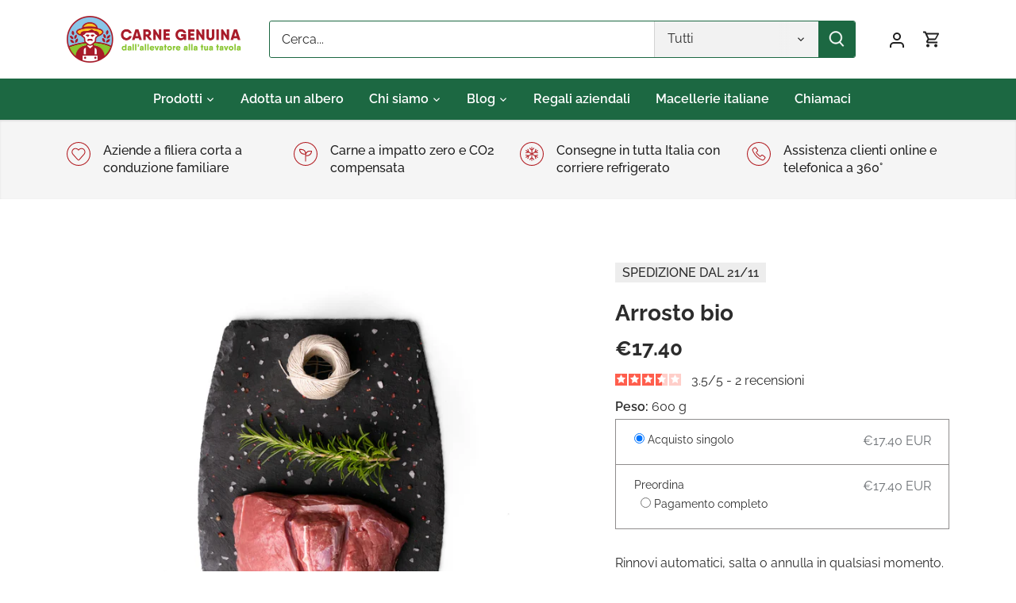

--- FILE ---
content_type: text/html; charset=utf-8
request_url: https://www.carnegenuina.it/products/arrosto-biologico
body_size: 63544
content:
<!doctype html>
<html class="no-js" lang="it">
  <head>
    <!-- Google Tag Manager -->
    <script>
      (function(w,d,s,l,i){w[l]=w[l]||[];w[l].push({'gtm.start':
      new Date().getTime(),event:'gtm.js'});var f=d.getElementsByTagName(s)[0],
      j=d.createElement(s),dl=l!='dataLayer'?'&l='+l:'';j.async=true;j.src=
      'https://www.googletagmanager.com/gtm.js?id='+i+dl;f.parentNode.insertBefore(j,f);
      })(window,document,'script','dataLayer','GTM-MF5TC9R');
    </script>
    <!-- End Google Tag Manager -->

    <!-- Canopy 5.1.2 -->

    <meta charset="utf-8" />
<meta name="viewport" content="width=device-width,initial-scale=1.0" />
<meta http-equiv="X-UA-Compatible" content="IE=edge">

<link rel="preconnect" href="https://cdn.shopify.com" crossorigin>
<link rel="preconnect" href="https://fonts.shopify.com" crossorigin>
<link rel="preconnect" href="https://monorail-edge.shopifysvc.com"><link rel="preload" as="font" href="//www.carnegenuina.it/cdn/fonts/raleway/raleway_n4.2c76ddd103ff0f30b1230f13e160330ff8b2c68a.woff2" type="font/woff2" crossorigin><link rel="preload" as="font" href="//www.carnegenuina.it/cdn/fonts/raleway/raleway_n6.87db7132fdf2b1a000ff834d3753ad5731e10d88.woff2" type="font/woff2" crossorigin><link rel="preload" as="font" href="//www.carnegenuina.it/cdn/fonts/raleway/raleway_n7.740cf9e1e4566800071db82eeca3cca45f43ba63.woff2" type="font/woff2" crossorigin><link rel="preload" as="font" href="//www.carnegenuina.it/cdn/fonts/cabin/cabin_n4.cefc6494a78f87584a6f312fea532919154f66fe.woff2" type="font/woff2" crossorigin><link rel="preload" href="//www.carnegenuina.it/cdn/shop/t/10/assets/vendor.min.js?v=137803223016851922661703838316" as="script">
<link rel="preload" href="//www.carnegenuina.it/cdn/shop/t/10/assets/theme.js?v=102756645768366188701703838316" as="script"><link rel="canonical" href="https://www.carnegenuina.it/products/arrosto-biologico" /><link rel="icon" href="//www.carnegenuina.it/cdn/shop/files/carne-genuina-brand-small.png?crop=center&height=48&v=1704712714&width=48" type="image/png"><meta name="description" content="Arrosto biologico, porzione da 600 g, confezionato fresco sottovuoto. Questo taglio di carne biologica 100% italiana proviene da un bovino di razza Limousine nato e allevato al pascolo nell&#39;azienda agricola Bordona.">

    <meta name="theme-color" content="#b31f24">

    <title>
      Arrosto bio
      
      
       &ndash; Carne Genuina
    </title>

    <meta property="og:site_name" content="Carne Genuina">
<meta property="og:url" content="https://www.carnegenuina.it/products/arrosto-biologico">
<meta property="og:title" content="Arrosto bio">
<meta property="og:type" content="product">
<meta property="og:description" content="Arrosto biologico, porzione da 600 g, confezionato fresco sottovuoto. Questo taglio di carne biologica 100% italiana proviene da un bovino di razza Limousine nato e allevato al pascolo nell&#39;azienda agricola Bordona."><meta property="og:image" content="http://www.carnegenuina.it/cdn/shop/products/0252_IMG_8981_1200x1200.jpg?v=1652520606">
  <meta property="og:image:secure_url" content="https://www.carnegenuina.it/cdn/shop/products/0252_IMG_8981_1200x1200.jpg?v=1652520606">
  <meta property="og:image:width" content="2048">
  <meta property="og:image:height" content="2048"><meta property="og:price:amount" content="17.40">
  <meta property="og:price:currency" content="EUR"><meta name="twitter:card" content="summary_large_image">
<meta name="twitter:title" content="Arrosto bio">
<meta name="twitter:description" content="Arrosto biologico, porzione da 600 g, confezionato fresco sottovuoto. Questo taglio di carne biologica 100% italiana proviene da un bovino di razza Limousine nato e allevato al pascolo nell&#39;azienda agricola Bordona.">

<style>
      @font-face {
  font-family: Raleway;
  font-weight: 400;
  font-style: normal;
  font-display: fallback;
  src: url("//www.carnegenuina.it/cdn/fonts/raleway/raleway_n4.2c76ddd103ff0f30b1230f13e160330ff8b2c68a.woff2") format("woff2"),
       url("//www.carnegenuina.it/cdn/fonts/raleway/raleway_n4.c057757dddc39994ad5d9c9f58e7c2c2a72359a9.woff") format("woff");
}

      @font-face {
  font-family: Raleway;
  font-weight: 700;
  font-style: normal;
  font-display: fallback;
  src: url("//www.carnegenuina.it/cdn/fonts/raleway/raleway_n7.740cf9e1e4566800071db82eeca3cca45f43ba63.woff2") format("woff2"),
       url("//www.carnegenuina.it/cdn/fonts/raleway/raleway_n7.84943791ecde186400af8db54cf3b5b5e5049a8f.woff") format("woff");
}

      @font-face {
  font-family: Raleway;
  font-weight: 500;
  font-style: normal;
  font-display: fallback;
  src: url("//www.carnegenuina.it/cdn/fonts/raleway/raleway_n5.0f898fcb9d16ae9a622ce7e706bb26c4a01b5028.woff2") format("woff2"),
       url("//www.carnegenuina.it/cdn/fonts/raleway/raleway_n5.c754eb57a4de1b66b11f20a04a7e3f1462e000f4.woff") format("woff");
}

      @font-face {
  font-family: Raleway;
  font-weight: 400;
  font-style: italic;
  font-display: fallback;
  src: url("//www.carnegenuina.it/cdn/fonts/raleway/raleway_i4.aaa73a72f55a5e60da3e9a082717e1ed8f22f0a2.woff2") format("woff2"),
       url("//www.carnegenuina.it/cdn/fonts/raleway/raleway_i4.650670cc243082f8988ecc5576b6d613cfd5a8ee.woff") format("woff");
}

      @font-face {
  font-family: Raleway;
  font-weight: 700;
  font-style: italic;
  font-display: fallback;
  src: url("//www.carnegenuina.it/cdn/fonts/raleway/raleway_i7.6d68e3c55f3382a6b4f1173686f538d89ce56dbc.woff2") format("woff2"),
       url("//www.carnegenuina.it/cdn/fonts/raleway/raleway_i7.ed82a5a5951418ec5b6b0a5010cb65216574b2bd.woff") format("woff");
}

      @font-face {
  font-family: Raleway;
  font-weight: 700;
  font-style: normal;
  font-display: fallback;
  src: url("//www.carnegenuina.it/cdn/fonts/raleway/raleway_n7.740cf9e1e4566800071db82eeca3cca45f43ba63.woff2") format("woff2"),
       url("//www.carnegenuina.it/cdn/fonts/raleway/raleway_n7.84943791ecde186400af8db54cf3b5b5e5049a8f.woff") format("woff");
}

      @font-face {
  font-family: Cabin;
  font-weight: 400;
  font-style: normal;
  font-display: fallback;
  src: url("//www.carnegenuina.it/cdn/fonts/cabin/cabin_n4.cefc6494a78f87584a6f312fea532919154f66fe.woff2") format("woff2"),
       url("//www.carnegenuina.it/cdn/fonts/cabin/cabin_n4.8c16611b00f59d27f4b27ce4328dfe514ce77517.woff") format("woff");
}

      @font-face {
  font-family: Raleway;
  font-weight: 600;
  font-style: normal;
  font-display: fallback;
  src: url("//www.carnegenuina.it/cdn/fonts/raleway/raleway_n6.87db7132fdf2b1a000ff834d3753ad5731e10d88.woff2") format("woff2"),
       url("//www.carnegenuina.it/cdn/fonts/raleway/raleway_n6.ad26493e9aeb22e08a6282f7bed6ea8ab7c3927f.woff") format("woff");
}

      @font-face {
  font-family: Raleway;
  font-weight: 600;
  font-style: normal;
  font-display: fallback;
  src: url("//www.carnegenuina.it/cdn/fonts/raleway/raleway_n6.87db7132fdf2b1a000ff834d3753ad5731e10d88.woff2") format("woff2"),
       url("//www.carnegenuina.it/cdn/fonts/raleway/raleway_n6.ad26493e9aeb22e08a6282f7bed6ea8ab7c3927f.woff") format("woff");
}

    </style>

    <link href="//www.carnegenuina.it/cdn/shop/t/10/assets/styles.css?v=587168597636775101759343592" rel="stylesheet" type="text/css" media="all" />

    <script>
      document.documentElement.className = document.documentElement.className.replace('no-js', 'js');
      window.theme = window.theme || {};
      
      theme.money_format_with_code_preference = "€{{amount}}";
      
      theme.money_format = "€{{amount}}";
      theme.customerIsLoggedIn = false;

      
        theme.shippingCalcMoneyFormat = "€{{amount}}";
      

      theme.strings = {
        previous: "Precedente",
        next: "Successivo",
        close: "Chiudi",
        addressError: "Errore durante la ricerca di dell\u0026#39;indirizzo",
        addressNoResults: "Nessun risultato per questo indirizzo",
        addressQueryLimit: "Hai superato il limite di utilizzo dell'API di Google. Prendi in considerazione l'upgrade a un \u003ca href=\"https:\/\/developers.google.com\/maps\/premium\/usage-limits\"\u003e Piano Premium \u003c\/a\u003e.",
        authError: "Si è verificato un problema durante l\u0026#39;autenticazione della chiave API di Google Maps.",
        shippingCalcSubmitButton: "Calcola le spese di spedizione",
        shippingCalcSubmitButtonDisabled: "Calcolo in corso...",
        infiniteScrollCollectionLoading: "Caricamento di altri articoli in corso...",
        infiniteScrollCollectionFinishedMsg : "Nessun altro articolo",
        infiniteScrollBlogLoading: "Caricamento di altri articoli in corso...",
        infiniteScrollBlogFinishedMsg : "Nessun altro articolo",
        blogsShowTags: "Mostra tag",
        priceNonExistent: "Non disponibile",
        buttonDefault: "Metti in carrello",
        buttonNoStock: "Esaurito",
        buttonNoVariant: "Non disponibile",
        unitPriceSeparator: " \/ ",
        onlyXLeft: "[[ quantity ]] in magazzino",
        productAddingToCart: "Aggiunta in corso",
        productAddedToCart: "Aggiunto",
        quickbuyAdded: "Aggiunto al carrello",
        cartSummary: "Visualizza il carrello",
        cartContinue: "Continua con gli acquisti",
        colorBoxPrevious: "Precedente",
        colorBoxNext: "Successivo",
        colorBoxClose: "Chiudi",
        imageSlider: "Slider immagini",
        confirmEmptyCart: "Sei sicuro\/a di voler svuotare il carrello?",
        inYourCart: "Nel carrello",
        removeFromCart: "Rimuovi dal carrello",
        clearAll: "Cancella tutto",
        layout_live_search_see_all: "Vedi tutti i risultati",
        general_quick_search_pages: "Pagine",
        general_quick_search_no_results: "Spiacenti, nessun risultato trovato",
        products_labels_sold_out: "Esaurito",
        products_labels_sale: "In offerta",
        maximumQuantity: "Puoi aggiungerne solo [quantity] al carrello",
        fullDetails: "Dettagli completi",
        cartConfirmRemove: "Sicuro\/a di voler rimuovere questo articolo?"
      };

      theme.routes = {
        root_url: '/',
        account_url: '/account',
        account_login_url: '/account/login',
        account_logout_url: '/account/logout',
        account_recover_url: '/account/recover',
        account_register_url: '/account/register',
        account_addresses_url: '/account/addresses',
        collections_url: '/collections',
        all_products_collection_url: '/collections/all',
        search_url: '/search',
        cart_url: '/cart',
        cart_add_url: '/cart/add',
        cart_change_url: '/cart/change',
        cart_clear_url: '/cart/clear'
      };

      theme.scripts = {
        masonry: "\/\/www.carnegenuina.it\/cdn\/shop\/t\/10\/assets\/masonry.v3.2.2.min.js?v=35330930116813290231703838316",
        jqueryInfiniteScroll: "\/\/www.carnegenuina.it\/cdn\/shop\/t\/10\/assets\/jquery.infinitescroll.2.1.0.min.js?v=12654699346475808781703838316",
        underscore: "\/\/cdnjs.cloudflare.com\/ajax\/libs\/underscore.js\/1.6.0\/underscore-min.js",
        shopifyCommon: "\/\/www.carnegenuina.it\/cdn\/shopifycloud\/storefront\/assets\/themes_support\/shopify_common-5f594365.js",
        jqueryCart: "\/\/www.carnegenuina.it\/cdn\/shop\/t\/10\/assets\/shipping-calculator.v1.0.min.js?v=54722302898366399871703838316"
      };

      theme.settings = {
        cartType: "drawer-dynamic",
        openCartDrawerOnMob: true,
        quickBuyType: "in-page",
        superscriptDecimals: false,
        currencyCodeEnabled: false
      }
    </script><!-- EDIT --><!-- The Reach Group HAL9000 / Advertiser #65860 / Dynamic-Retargeting-Tag / Productfeed #28210 (Tradetracker) / View-Event / generated Thu, 08 Feb 2024 13:59:56 +0100 -->
      <script language="JavaScript" type="text/javascript">
        /* ALL COMMENTS IN THIS JAVASCRIPT-TAG MAY BE REMOVED */
    
        /* 0 if GDPR does not apply, 1 if GDPR applies */
    
        var tp_rtrgt_gdpr = '-1';
    
        /* IAB TCF 2.0 consent string */
    
        var tp_rtrgt_gdpr_consent = '';
    
        /* Insert the viewed item or product of productfeed #28210 (Tradetracker) here. */
    
        var tp_rtrgt_items = '6763439521875';
    
        /*
         * Optionally you can pass your predefined retargeting-segments to do 
         * both dynamic product-based and segmented retargeting.
         */
    
      var tp_rtrgt_segment = '267611177043';
    
        /* DO NOT change the javascript below */
        var tp_rtrgt_random = Math.random() * 10000000000000000;
        var tp_rtrgt_url = 'http'+(('https:'==document.location.protocol)?'s':'')+'://hal9000.redintelligence.net/retarget?a=65860&version=1&event=view&cat=28210';
        tp_rtrgt_url += '&gdpr=' + tp_rtrgt_gdpr;
        tp_rtrgt_url += '&gdpr_consent=' + tp_rtrgt_gdpr_consent;
        tp_rtrgt_url += '&segment=' + tp_rtrgt_segment;
        tp_rtrgt_url += '&items=' + tp_rtrgt_items;
        var tp_rtrgt_iframe = 'i' + tp_rtrgt_random;
        window.tp_rtrgt_iframes = window.tp_rtrgt_iframes||[];
        window.tp_rtrgt_iframes[tp_rtrgt_iframe] = document.createElement('iframe');
        window.tp_rtrgt_iframes[tp_rtrgt_iframe].height = "1";
        window.tp_rtrgt_iframes[tp_rtrgt_iframe].width = "1";
        window.tp_rtrgt_iframes[tp_rtrgt_iframe].scrolling = "no";
        window.tp_rtrgt_iframes[tp_rtrgt_iframe].style.cssText = "position:absolute;visibility:hidden;left:0px;top:0px;width:1px;height:1px;border:0";
    
        window.tp_rtrgt_iframes[tp_rtrgt_iframe].src = tp_rtrgt_url;
        var tp_rtrgt_first_script = document.getElementsByTagName('script')[0];
        tp_rtrgt_first_script.parentNode.appendChild( window.tp_rtrgt_iframes[tp_rtrgt_iframe] );
      </script><!-- END EDIT -->

    <script>window.performance && window.performance.mark && window.performance.mark('shopify.content_for_header.start');</script><meta name="google-site-verification" content="C2VnHy56j-0pejCCx36XeC9bM-yXjk5wpkQ5m37DbIU">
<meta name="facebook-domain-verification" content="3rsky4u13lo5fies7lzfe16eld19tc">
<meta id="shopify-digital-wallet" name="shopify-digital-wallet" content="/11866036/digital_wallets/dialog">
<meta name="shopify-checkout-api-token" content="14f41994d558613cfd189dcccec0b0f1">
<meta id="in-context-paypal-metadata" data-shop-id="11866036" data-venmo-supported="false" data-environment="production" data-locale="it_IT" data-paypal-v4="true" data-currency="EUR">
<link rel="alternate" hreflang="x-default" href="https://www.carnegenuina.it/products/arrosto-biologico">
<link rel="alternate" hreflang="en" href="https://www.carnegenuina.it/en/products/arrosto-biologico">
<link rel="alternate" type="application/json+oembed" href="https://www.carnegenuina.it/products/arrosto-biologico.oembed">
<script async="async" src="/checkouts/internal/preloads.js?locale=it-IT"></script>
<link rel="preconnect" href="https://shop.app" crossorigin="anonymous">
<script async="async" src="https://shop.app/checkouts/internal/preloads.js?locale=it-IT&shop_id=11866036" crossorigin="anonymous"></script>
<script id="apple-pay-shop-capabilities" type="application/json">{"shopId":11866036,"countryCode":"IT","currencyCode":"EUR","merchantCapabilities":["supports3DS"],"merchantId":"gid:\/\/shopify\/Shop\/11866036","merchantName":"Carne Genuina","requiredBillingContactFields":["postalAddress","email","phone"],"requiredShippingContactFields":["postalAddress","email","phone"],"shippingType":"shipping","supportedNetworks":["visa","maestro","masterCard","amex"],"total":{"type":"pending","label":"Carne Genuina","amount":"1.00"},"shopifyPaymentsEnabled":true,"supportsSubscriptions":true}</script>
<script id="shopify-features" type="application/json">{"accessToken":"14f41994d558613cfd189dcccec0b0f1","betas":["rich-media-storefront-analytics"],"domain":"www.carnegenuina.it","predictiveSearch":true,"shopId":11866036,"locale":"it"}</script>
<script>var Shopify = Shopify || {};
Shopify.shop = "bovi-carnegenuina.myshopify.com";
Shopify.locale = "it";
Shopify.currency = {"active":"EUR","rate":"1.0"};
Shopify.country = "IT";
Shopify.theme = {"name":"Canopy","id":156644901193,"schema_name":"Canopy","schema_version":"5.1.2","theme_store_id":732,"role":"main"};
Shopify.theme.handle = "null";
Shopify.theme.style = {"id":null,"handle":null};
Shopify.cdnHost = "www.carnegenuina.it/cdn";
Shopify.routes = Shopify.routes || {};
Shopify.routes.root = "/";</script>
<script type="module">!function(o){(o.Shopify=o.Shopify||{}).modules=!0}(window);</script>
<script>!function(o){function n(){var o=[];function n(){o.push(Array.prototype.slice.apply(arguments))}return n.q=o,n}var t=o.Shopify=o.Shopify||{};t.loadFeatures=n(),t.autoloadFeatures=n()}(window);</script>
<script>
  window.ShopifyPay = window.ShopifyPay || {};
  window.ShopifyPay.apiHost = "shop.app\/pay";
  window.ShopifyPay.redirectState = null;
</script>
<script id="shop-js-analytics" type="application/json">{"pageType":"product"}</script>
<script defer="defer" async type="module" src="//www.carnegenuina.it/cdn/shopifycloud/shop-js/modules/v2/client.init-shop-cart-sync_hYRHlZMr.it.esm.js"></script>
<script defer="defer" async type="module" src="//www.carnegenuina.it/cdn/shopifycloud/shop-js/modules/v2/chunk.common_gSsQenD3.esm.js"></script>
<script type="module">
  await import("//www.carnegenuina.it/cdn/shopifycloud/shop-js/modules/v2/client.init-shop-cart-sync_hYRHlZMr.it.esm.js");
await import("//www.carnegenuina.it/cdn/shopifycloud/shop-js/modules/v2/chunk.common_gSsQenD3.esm.js");

  window.Shopify.SignInWithShop?.initShopCartSync?.({"fedCMEnabled":true,"windoidEnabled":true});

</script>
<script>
  window.Shopify = window.Shopify || {};
  if (!window.Shopify.featureAssets) window.Shopify.featureAssets = {};
  window.Shopify.featureAssets['shop-js'] = {"shop-cart-sync":["modules/v2/client.shop-cart-sync_Dxw1raZ0.it.esm.js","modules/v2/chunk.common_gSsQenD3.esm.js"],"init-windoid":["modules/v2/client.init-windoid_CNCZHVnz.it.esm.js","modules/v2/chunk.common_gSsQenD3.esm.js"],"shop-cash-offers":["modules/v2/client.shop-cash-offers_bsTsTESY.it.esm.js","modules/v2/chunk.common_gSsQenD3.esm.js","modules/v2/chunk.modal_CfVZg9bu.esm.js"],"init-fed-cm":["modules/v2/client.init-fed-cm_B8908x_u.it.esm.js","modules/v2/chunk.common_gSsQenD3.esm.js"],"shop-toast-manager":["modules/v2/client.shop-toast-manager_9IqvStqi.it.esm.js","modules/v2/chunk.common_gSsQenD3.esm.js"],"shop-button":["modules/v2/client.shop-button_Cqnwid69.it.esm.js","modules/v2/chunk.common_gSsQenD3.esm.js"],"avatar":["modules/v2/client.avatar_BTnouDA3.it.esm.js"],"init-shop-email-lookup-coordinator":["modules/v2/client.init-shop-email-lookup-coordinator_Bv7dgAW5.it.esm.js","modules/v2/chunk.common_gSsQenD3.esm.js"],"init-shop-cart-sync":["modules/v2/client.init-shop-cart-sync_hYRHlZMr.it.esm.js","modules/v2/chunk.common_gSsQenD3.esm.js"],"shop-login-button":["modules/v2/client.shop-login-button_BcGxAO4q.it.esm.js","modules/v2/chunk.common_gSsQenD3.esm.js","modules/v2/chunk.modal_CfVZg9bu.esm.js"],"pay-button":["modules/v2/client.pay-button_BU_2Zpmj.it.esm.js","modules/v2/chunk.common_gSsQenD3.esm.js"],"init-shop-for-new-customer-accounts":["modules/v2/client.init-shop-for-new-customer-accounts_DIHTFjNE.it.esm.js","modules/v2/client.shop-login-button_BcGxAO4q.it.esm.js","modules/v2/chunk.common_gSsQenD3.esm.js","modules/v2/chunk.modal_CfVZg9bu.esm.js"],"init-customer-accounts-sign-up":["modules/v2/client.init-customer-accounts-sign-up_Boi1t8de.it.esm.js","modules/v2/client.shop-login-button_BcGxAO4q.it.esm.js","modules/v2/chunk.common_gSsQenD3.esm.js","modules/v2/chunk.modal_CfVZg9bu.esm.js"],"shop-follow-button":["modules/v2/client.shop-follow-button_Brluf8Wi.it.esm.js","modules/v2/chunk.common_gSsQenD3.esm.js","modules/v2/chunk.modal_CfVZg9bu.esm.js"],"checkout-modal":["modules/v2/client.checkout-modal_gfDNM7jP.it.esm.js","modules/v2/chunk.common_gSsQenD3.esm.js","modules/v2/chunk.modal_CfVZg9bu.esm.js"],"init-customer-accounts":["modules/v2/client.init-customer-accounts_TyeiRfHu.it.esm.js","modules/v2/client.shop-login-button_BcGxAO4q.it.esm.js","modules/v2/chunk.common_gSsQenD3.esm.js","modules/v2/chunk.modal_CfVZg9bu.esm.js"],"lead-capture":["modules/v2/client.lead-capture_PiR0Ni5q.it.esm.js","modules/v2/chunk.common_gSsQenD3.esm.js","modules/v2/chunk.modal_CfVZg9bu.esm.js"],"shop-login":["modules/v2/client.shop-login_CPnkufFy.it.esm.js","modules/v2/chunk.common_gSsQenD3.esm.js","modules/v2/chunk.modal_CfVZg9bu.esm.js"],"payment-terms":["modules/v2/client.payment-terms_BkKIwMBj.it.esm.js","modules/v2/chunk.common_gSsQenD3.esm.js","modules/v2/chunk.modal_CfVZg9bu.esm.js"]};
</script>
<script>(function() {
  var isLoaded = false;
  function asyncLoad() {
    if (isLoaded) return;
    isLoaded = true;
    var urls = ["https:\/\/chimpstatic.com\/mcjs-connected\/js\/users\/2279848c0da9fe4afb2532d1f\/612e1bb73ce40445385127e36.js?shop=bovi-carnegenuina.myshopify.com","\/\/code.tidio.co\/76jt8zrec5f7vjdjwyl5whc4ecob9oou.js?shop=bovi-carnegenuina.myshopify.com","https:\/\/feed.omegacommerce.com\/js\/init.js?shop=bovi-carnegenuina.myshopify.com","https:\/\/d1hcrjcdtouu7e.cloudfront.net\/js\/gdpr_cookie_consent.min.js?shop=bovi-carnegenuina.myshopify.com","https:\/\/hoplix.com\/script\/app-javascript.js?shop=bovi-carnegenuina.myshopify.com","https:\/\/s3.eu-west-1.amazonaws.com\/production-klarna-il-shopify-osm\/a6c5e37d3b587ca7438f15aa90b429b47085a035\/bovi-carnegenuina.myshopify.com-1708612685614.js?shop=bovi-carnegenuina.myshopify.com","https:\/\/cdn.jsdelivr.net\/gh\/zahidsattarahmed\/storeview@latest\/newtrackingscript.js?shop=bovi-carnegenuina.myshopify.com","https:\/\/cdn.pushowl.com\/latest\/sdks\/pushowl-shopify.js?subdomain=bovi-carnegenuina\u0026environment=production\u0026guid=4e78e72e-d1dd-41a5-a4e8-e5c1f6c028a8\u0026shop=bovi-carnegenuina.myshopify.com"];
    for (var i = 0; i < urls.length; i++) {
      var s = document.createElement('script');
      s.type = 'text/javascript';
      s.async = true;
      s.src = urls[i];
      var x = document.getElementsByTagName('script')[0];
      x.parentNode.insertBefore(s, x);
    }
  };
  if(window.attachEvent) {
    window.attachEvent('onload', asyncLoad);
  } else {
    window.addEventListener('load', asyncLoad, false);
  }
})();</script>
<script id="__st">var __st={"a":11866036,"offset":3600,"reqid":"e18f9051-e598-4760-810a-4691c2d826e1-1762855680","pageurl":"www.carnegenuina.it\/products\/arrosto-biologico","u":"84e1f025644c","p":"product","rtyp":"product","rid":6763439521875};</script>
<script>window.ShopifyPaypalV4VisibilityTracking = true;</script>
<script id="captcha-bootstrap">!function(){'use strict';const t='contact',e='account',n='new_comment',o=[[t,t],['blogs',n],['comments',n],[t,'customer']],c=[[e,'customer_login'],[e,'guest_login'],[e,'recover_customer_password'],[e,'create_customer']],r=t=>t.map((([t,e])=>`form[action*='/${t}']:not([data-nocaptcha='true']) input[name='form_type'][value='${e}']`)).join(','),a=t=>()=>t?[...document.querySelectorAll(t)].map((t=>t.form)):[];function s(){const t=[...o],e=r(t);return a(e)}const i='password',u='form_key',d=['recaptcha-v3-token','g-recaptcha-response','h-captcha-response',i],f=()=>{try{return window.sessionStorage}catch{return}},m='__shopify_v',_=t=>t.elements[u];function p(t,e,n=!1){try{const o=window.sessionStorage,c=JSON.parse(o.getItem(e)),{data:r}=function(t){const{data:e,action:n}=t;return t[m]||n?{data:e,action:n}:{data:t,action:n}}(c);for(const[e,n]of Object.entries(r))t.elements[e]&&(t.elements[e].value=n);n&&o.removeItem(e)}catch(o){console.error('form repopulation failed',{error:o})}}const l='form_type',E='cptcha';function T(t){t.dataset[E]=!0}const w=window,h=w.document,L='Shopify',v='ce_forms',y='captcha';let A=!1;((t,e)=>{const n=(g='f06e6c50-85a8-45c8-87d0-21a2b65856fe',I='https://cdn.shopify.com/shopifycloud/storefront-forms-hcaptcha/ce_storefront_forms_captcha_hcaptcha.v1.5.2.iife.js',D={infoText:'Protetto da hCaptcha',privacyText:'Privacy',termsText:'Termini'},(t,e,n)=>{const o=w[L][v],c=o.bindForm;if(c)return c(t,g,e,D).then(n);var r;o.q.push([[t,g,e,D],n]),r=I,A||(h.body.append(Object.assign(h.createElement('script'),{id:'captcha-provider',async:!0,src:r})),A=!0)});var g,I,D;w[L]=w[L]||{},w[L][v]=w[L][v]||{},w[L][v].q=[],w[L][y]=w[L][y]||{},w[L][y].protect=function(t,e){n(t,void 0,e),T(t)},Object.freeze(w[L][y]),function(t,e,n,w,h,L){const[v,y,A,g]=function(t,e,n){const i=e?o:[],u=t?c:[],d=[...i,...u],f=r(d),m=r(i),_=r(d.filter((([t,e])=>n.includes(e))));return[a(f),a(m),a(_),s()]}(w,h,L),I=t=>{const e=t.target;return e instanceof HTMLFormElement?e:e&&e.form},D=t=>v().includes(t);t.addEventListener('submit',(t=>{const e=I(t);if(!e)return;const n=D(e)&&!e.dataset.hcaptchaBound&&!e.dataset.recaptchaBound,o=_(e),c=g().includes(e)&&(!o||!o.value);(n||c)&&t.preventDefault(),c&&!n&&(function(t){try{if(!f())return;!function(t){const e=f();if(!e)return;const n=_(t);if(!n)return;const o=n.value;o&&e.removeItem(o)}(t);const e=Array.from(Array(32),(()=>Math.random().toString(36)[2])).join('');!function(t,e){_(t)||t.append(Object.assign(document.createElement('input'),{type:'hidden',name:u})),t.elements[u].value=e}(t,e),function(t,e){const n=f();if(!n)return;const o=[...t.querySelectorAll(`input[type='${i}']`)].map((({name:t})=>t)),c=[...d,...o],r={};for(const[a,s]of new FormData(t).entries())c.includes(a)||(r[a]=s);n.setItem(e,JSON.stringify({[m]:1,action:t.action,data:r}))}(t,e)}catch(e){console.error('failed to persist form',e)}}(e),e.submit())}));const S=(t,e)=>{t&&!t.dataset[E]&&(n(t,e.some((e=>e===t))),T(t))};for(const o of['focusin','change'])t.addEventListener(o,(t=>{const e=I(t);D(e)&&S(e,y())}));const B=e.get('form_key'),M=e.get(l),P=B&&M;t.addEventListener('DOMContentLoaded',(()=>{const t=y();if(P)for(const e of t)e.elements[l].value===M&&p(e,B);[...new Set([...A(),...v().filter((t=>'true'===t.dataset.shopifyCaptcha))])].forEach((e=>S(e,t)))}))}(h,new URLSearchParams(w.location.search),n,t,e,['guest_login'])})(!0,!0)}();</script>
<script integrity="sha256-52AcMU7V7pcBOXWImdc/TAGTFKeNjmkeM1Pvks/DTgc=" data-source-attribution="shopify.loadfeatures" defer="defer" src="//www.carnegenuina.it/cdn/shopifycloud/storefront/assets/storefront/load_feature-81c60534.js" crossorigin="anonymous"></script>
<script crossorigin="anonymous" defer="defer" src="//www.carnegenuina.it/cdn/shopifycloud/storefront/assets/shopify_pay/storefront-65b4c6d7.js?v=20250812"></script>
<script data-source-attribution="shopify.dynamic_checkout.dynamic.init">var Shopify=Shopify||{};Shopify.PaymentButton=Shopify.PaymentButton||{isStorefrontPortableWallets:!0,init:function(){window.Shopify.PaymentButton.init=function(){};var t=document.createElement("script");t.src="https://www.carnegenuina.it/cdn/shopifycloud/portable-wallets/latest/portable-wallets.it.js",t.type="module",document.head.appendChild(t)}};
</script>
<script data-source-attribution="shopify.dynamic_checkout.buyer_consent">
  function portableWalletsHideBuyerConsent(e){var t=document.getElementById("shopify-buyer-consent"),n=document.getElementById("shopify-subscription-policy-button");t&&n&&(t.classList.add("hidden"),t.setAttribute("aria-hidden","true"),n.removeEventListener("click",e))}function portableWalletsShowBuyerConsent(e){var t=document.getElementById("shopify-buyer-consent"),n=document.getElementById("shopify-subscription-policy-button");t&&n&&(t.classList.remove("hidden"),t.removeAttribute("aria-hidden"),n.addEventListener("click",e))}window.Shopify?.PaymentButton&&(window.Shopify.PaymentButton.hideBuyerConsent=portableWalletsHideBuyerConsent,window.Shopify.PaymentButton.showBuyerConsent=portableWalletsShowBuyerConsent);
</script>
<script data-source-attribution="shopify.dynamic_checkout.cart.bootstrap">document.addEventListener("DOMContentLoaded",(function(){function t(){return document.querySelector("shopify-accelerated-checkout-cart, shopify-accelerated-checkout")}if(t())Shopify.PaymentButton.init();else{new MutationObserver((function(e,n){t()&&(Shopify.PaymentButton.init(),n.disconnect())})).observe(document.body,{childList:!0,subtree:!0})}}));
</script>
<link id="shopify-accelerated-checkout-styles" rel="stylesheet" media="screen" href="https://www.carnegenuina.it/cdn/shopifycloud/portable-wallets/latest/accelerated-checkout-backwards-compat.css" crossorigin="anonymous">
<style id="shopify-accelerated-checkout-cart">
        #shopify-buyer-consent {
  margin-top: 1em;
  display: inline-block;
  width: 100%;
}

#shopify-buyer-consent.hidden {
  display: none;
}

#shopify-subscription-policy-button {
  background: none;
  border: none;
  padding: 0;
  text-decoration: underline;
  font-size: inherit;
  cursor: pointer;
}

#shopify-subscription-policy-button::before {
  box-shadow: none;
}

      </style>

<script>window.performance && window.performance.mark && window.performance.mark('shopify.content_for_header.end');</script>
  <link href="https://cdn.shopify.com/extensions/aa2ece95-a79e-41d0-bfc7-f1e3411bda85/trc-carne-genuina-142/assets/trc.css" rel="stylesheet" type="text/css" media="all">
<script src="https://cdn.shopify.com/extensions/0bdf6072-3b81-4757-9f23-b3d93acaca82/skeepers-verified-reviews-16/assets/skeepers-shopify-rr.js" type="text/javascript" defer="defer"></script>
<link href="https://cdn.shopify.com/extensions/0bdf6072-3b81-4757-9f23-b3d93acaca82/skeepers-verified-reviews-16/assets/skeepers-shopify-rr.css" rel="stylesheet" type="text/css" media="all">
<script src="https://cdn.shopify.com/extensions/6da6ffdd-cf2b-4a18-80e5-578ff81399ca/klarna-on-site-messaging-33/assets/index.js" type="text/javascript" defer="defer"></script>
<script src="https://cdn.shopify.com/extensions/019a70f8-4f31-7f5f-a931-796d4e7893d7/preorderfrontend-147/assets/globo.preorder.min.js" type="text/javascript" defer="defer"></script>
<link href="https://monorail-edge.shopifysvc.com" rel="dns-prefetch">
<script>(function(){if ("sendBeacon" in navigator && "performance" in window) {try {var session_token_from_headers = performance.getEntriesByType('navigation')[0].serverTiming.find(x => x.name == '_s').description;} catch {var session_token_from_headers = undefined;}var session_cookie_matches = document.cookie.match(/_shopify_s=([^;]*)/);var session_token_from_cookie = session_cookie_matches && session_cookie_matches.length === 2 ? session_cookie_matches[1] : "";var session_token = session_token_from_headers || session_token_from_cookie || "";function handle_abandonment_event(e) {var entries = performance.getEntries().filter(function(entry) {return /monorail-edge.shopifysvc.com/.test(entry.name);});if (!window.abandonment_tracked && entries.length === 0) {window.abandonment_tracked = true;var currentMs = Date.now();var navigation_start = performance.timing.navigationStart;var payload = {shop_id: 11866036,url: window.location.href,navigation_start,duration: currentMs - navigation_start,session_token,page_type: "product"};window.navigator.sendBeacon("https://monorail-edge.shopifysvc.com/v1/produce", JSON.stringify({schema_id: "online_store_buyer_site_abandonment/1.1",payload: payload,metadata: {event_created_at_ms: currentMs,event_sent_at_ms: currentMs}}));}}window.addEventListener('pagehide', handle_abandonment_event);}}());</script>
<script id="web-pixels-manager-setup">(function e(e,d,r,n,o){if(void 0===o&&(o={}),!Boolean(null===(a=null===(i=window.Shopify)||void 0===i?void 0:i.analytics)||void 0===a?void 0:a.replayQueue)){var i,a;window.Shopify=window.Shopify||{};var t=window.Shopify;t.analytics=t.analytics||{};var s=t.analytics;s.replayQueue=[],s.publish=function(e,d,r){return s.replayQueue.push([e,d,r]),!0};try{self.performance.mark("wpm:start")}catch(e){}var l=function(){var e={modern:/Edge?\/(1{2}[4-9]|1[2-9]\d|[2-9]\d{2}|\d{4,})\.\d+(\.\d+|)|Firefox\/(1{2}[4-9]|1[2-9]\d|[2-9]\d{2}|\d{4,})\.\d+(\.\d+|)|Chrom(ium|e)\/(9{2}|\d{3,})\.\d+(\.\d+|)|(Maci|X1{2}).+ Version\/(15\.\d+|(1[6-9]|[2-9]\d|\d{3,})\.\d+)([,.]\d+|)( \(\w+\)|)( Mobile\/\w+|) Safari\/|Chrome.+OPR\/(9{2}|\d{3,})\.\d+\.\d+|(CPU[ +]OS|iPhone[ +]OS|CPU[ +]iPhone|CPU IPhone OS|CPU iPad OS)[ +]+(15[._]\d+|(1[6-9]|[2-9]\d|\d{3,})[._]\d+)([._]\d+|)|Android:?[ /-](13[3-9]|1[4-9]\d|[2-9]\d{2}|\d{4,})(\.\d+|)(\.\d+|)|Android.+Firefox\/(13[5-9]|1[4-9]\d|[2-9]\d{2}|\d{4,})\.\d+(\.\d+|)|Android.+Chrom(ium|e)\/(13[3-9]|1[4-9]\d|[2-9]\d{2}|\d{4,})\.\d+(\.\d+|)|SamsungBrowser\/([2-9]\d|\d{3,})\.\d+/,legacy:/Edge?\/(1[6-9]|[2-9]\d|\d{3,})\.\d+(\.\d+|)|Firefox\/(5[4-9]|[6-9]\d|\d{3,})\.\d+(\.\d+|)|Chrom(ium|e)\/(5[1-9]|[6-9]\d|\d{3,})\.\d+(\.\d+|)([\d.]+$|.*Safari\/(?![\d.]+ Edge\/[\d.]+$))|(Maci|X1{2}).+ Version\/(10\.\d+|(1[1-9]|[2-9]\d|\d{3,})\.\d+)([,.]\d+|)( \(\w+\)|)( Mobile\/\w+|) Safari\/|Chrome.+OPR\/(3[89]|[4-9]\d|\d{3,})\.\d+\.\d+|(CPU[ +]OS|iPhone[ +]OS|CPU[ +]iPhone|CPU IPhone OS|CPU iPad OS)[ +]+(10[._]\d+|(1[1-9]|[2-9]\d|\d{3,})[._]\d+)([._]\d+|)|Android:?[ /-](13[3-9]|1[4-9]\d|[2-9]\d{2}|\d{4,})(\.\d+|)(\.\d+|)|Mobile Safari.+OPR\/([89]\d|\d{3,})\.\d+\.\d+|Android.+Firefox\/(13[5-9]|1[4-9]\d|[2-9]\d{2}|\d{4,})\.\d+(\.\d+|)|Android.+Chrom(ium|e)\/(13[3-9]|1[4-9]\d|[2-9]\d{2}|\d{4,})\.\d+(\.\d+|)|Android.+(UC? ?Browser|UCWEB|U3)[ /]?(15\.([5-9]|\d{2,})|(1[6-9]|[2-9]\d|\d{3,})\.\d+)\.\d+|SamsungBrowser\/(5\.\d+|([6-9]|\d{2,})\.\d+)|Android.+MQ{2}Browser\/(14(\.(9|\d{2,})|)|(1[5-9]|[2-9]\d|\d{3,})(\.\d+|))(\.\d+|)|K[Aa][Ii]OS\/(3\.\d+|([4-9]|\d{2,})\.\d+)(\.\d+|)/},d=e.modern,r=e.legacy,n=navigator.userAgent;return n.match(d)?"modern":n.match(r)?"legacy":"unknown"}(),u="modern"===l?"modern":"legacy",c=(null!=n?n:{modern:"",legacy:""})[u],f=function(e){return[e.baseUrl,"/wpm","/b",e.hashVersion,"modern"===e.buildTarget?"m":"l",".js"].join("")}({baseUrl:d,hashVersion:r,buildTarget:u}),m=function(e){var d=e.version,r=e.bundleTarget,n=e.surface,o=e.pageUrl,i=e.monorailEndpoint;return{emit:function(e){var a=e.status,t=e.errorMsg,s=(new Date).getTime(),l=JSON.stringify({metadata:{event_sent_at_ms:s},events:[{schema_id:"web_pixels_manager_load/3.1",payload:{version:d,bundle_target:r,page_url:o,status:a,surface:n,error_msg:t},metadata:{event_created_at_ms:s}}]});if(!i)return console&&console.warn&&console.warn("[Web Pixels Manager] No Monorail endpoint provided, skipping logging."),!1;try{return self.navigator.sendBeacon.bind(self.navigator)(i,l)}catch(e){}var u=new XMLHttpRequest;try{return u.open("POST",i,!0),u.setRequestHeader("Content-Type","text/plain"),u.send(l),!0}catch(e){return console&&console.warn&&console.warn("[Web Pixels Manager] Got an unhandled error while logging to Monorail."),!1}}}}({version:r,bundleTarget:l,surface:e.surface,pageUrl:self.location.href,monorailEndpoint:e.monorailEndpoint});try{o.browserTarget=l,function(e){var d=e.src,r=e.async,n=void 0===r||r,o=e.onload,i=e.onerror,a=e.sri,t=e.scriptDataAttributes,s=void 0===t?{}:t,l=document.createElement("script"),u=document.querySelector("head"),c=document.querySelector("body");if(l.async=n,l.src=d,a&&(l.integrity=a,l.crossOrigin="anonymous"),s)for(var f in s)if(Object.prototype.hasOwnProperty.call(s,f))try{l.dataset[f]=s[f]}catch(e){}if(o&&l.addEventListener("load",o),i&&l.addEventListener("error",i),u)u.appendChild(l);else{if(!c)throw new Error("Did not find a head or body element to append the script");c.appendChild(l)}}({src:f,async:!0,onload:function(){if(!function(){var e,d;return Boolean(null===(d=null===(e=window.Shopify)||void 0===e?void 0:e.analytics)||void 0===d?void 0:d.initialized)}()){var d=window.webPixelsManager.init(e)||void 0;if(d){var r=window.Shopify.analytics;r.replayQueue.forEach((function(e){var r=e[0],n=e[1],o=e[2];d.publishCustomEvent(r,n,o)})),r.replayQueue=[],r.publish=d.publishCustomEvent,r.visitor=d.visitor,r.initialized=!0}}},onerror:function(){return m.emit({status:"failed",errorMsg:"".concat(f," has failed to load")})},sri:function(e){var d=/^sha384-[A-Za-z0-9+/=]+$/;return"string"==typeof e&&d.test(e)}(c)?c:"",scriptDataAttributes:o}),m.emit({status:"loading"})}catch(e){m.emit({status:"failed",errorMsg:(null==e?void 0:e.message)||"Unknown error"})}}})({shopId: 11866036,storefrontBaseUrl: "https://www.carnegenuina.it",extensionsBaseUrl: "https://extensions.shopifycdn.com/cdn/shopifycloud/web-pixels-manager",monorailEndpoint: "https://monorail-edge.shopifysvc.com/unstable/produce_batch",surface: "storefront-renderer",enabledBetaFlags: ["2dca8a86"],webPixelsConfigList: [{"id":"1746469193","configuration":"{\"pixelCode\":\"CV2BS1BC77U57QUL4MEG\"}","eventPayloadVersion":"v1","runtimeContext":"STRICT","scriptVersion":"22e92c2ad45662f435e4801458fb78cc","type":"APP","apiClientId":4383523,"privacyPurposes":["ANALYTICS","MARKETING","SALE_OF_DATA"],"dataSharingAdjustments":{"protectedCustomerApprovalScopes":["read_customer_address","read_customer_email","read_customer_name","read_customer_personal_data","read_customer_phone"]}},{"id":"869073225","configuration":"{\"config\":\"{\\\"pixel_id\\\":\\\"G-E16Z5QGZXZ\\\",\\\"target_country\\\":\\\"IT\\\",\\\"gtag_events\\\":[{\\\"type\\\":\\\"begin_checkout\\\",\\\"action_label\\\":\\\"G-E16Z5QGZXZ\\\"},{\\\"type\\\":\\\"search\\\",\\\"action_label\\\":\\\"G-E16Z5QGZXZ\\\"},{\\\"type\\\":\\\"view_item\\\",\\\"action_label\\\":[\\\"G-E16Z5QGZXZ\\\",\\\"MC-JCH3144BGT\\\"]},{\\\"type\\\":\\\"purchase\\\",\\\"action_label\\\":[\\\"G-E16Z5QGZXZ\\\",\\\"MC-JCH3144BGT\\\"]},{\\\"type\\\":\\\"page_view\\\",\\\"action_label\\\":[\\\"G-E16Z5QGZXZ\\\",\\\"MC-JCH3144BGT\\\"]},{\\\"type\\\":\\\"add_payment_info\\\",\\\"action_label\\\":\\\"G-E16Z5QGZXZ\\\"},{\\\"type\\\":\\\"add_to_cart\\\",\\\"action_label\\\":\\\"G-E16Z5QGZXZ\\\"}],\\\"enable_monitoring_mode\\\":false}\"}","eventPayloadVersion":"v1","runtimeContext":"OPEN","scriptVersion":"b2a88bafab3e21179ed38636efcd8a93","type":"APP","apiClientId":1780363,"privacyPurposes":[],"dataSharingAdjustments":{"protectedCustomerApprovalScopes":["read_customer_address","read_customer_email","read_customer_name","read_customer_personal_data","read_customer_phone"]}},{"id":"511836489","configuration":"{\"campaigns\":\"{\\\"default\\\":{\\\"campaign_id\\\":\\\"35440\\\",\\\"product_id\\\":\\\"55782\\\",\\\"tracking_group_id\\\":\\\"-1\\\",\\\"host\\\":\\\"deals.carnegenuina.it\\\"}}\"}","eventPayloadVersion":"v1","runtimeContext":"STRICT","scriptVersion":"276830e8c47d84bca48a9ace59e9bacf","type":"APP","apiClientId":15880486913,"privacyPurposes":["ANALYTICS"],"dataSharingAdjustments":{"protectedCustomerApprovalScopes":["read_customer_personal_data"]}},{"id":"372965705","configuration":"{\"pixel_id\":\"1706007546344429\",\"pixel_type\":\"facebook_pixel\",\"metaapp_system_user_token\":\"-\"}","eventPayloadVersion":"v1","runtimeContext":"OPEN","scriptVersion":"ca16bc87fe92b6042fbaa3acc2fbdaa6","type":"APP","apiClientId":2329312,"privacyPurposes":["ANALYTICS","MARKETING","SALE_OF_DATA"],"dataSharingAdjustments":{"protectedCustomerApprovalScopes":["read_customer_address","read_customer_email","read_customer_name","read_customer_personal_data","read_customer_phone"]}},{"id":"189956425","configuration":"{\"tagID\":\"2612597760182\"}","eventPayloadVersion":"v1","runtimeContext":"STRICT","scriptVersion":"18031546ee651571ed29edbe71a3550b","type":"APP","apiClientId":3009811,"privacyPurposes":["ANALYTICS","MARKETING","SALE_OF_DATA"],"dataSharingAdjustments":{"protectedCustomerApprovalScopes":["read_customer_address","read_customer_email","read_customer_name","read_customer_personal_data","read_customer_phone"]}},{"id":"shopify-app-pixel","configuration":"{}","eventPayloadVersion":"v1","runtimeContext":"STRICT","scriptVersion":"0450","apiClientId":"shopify-pixel","type":"APP","privacyPurposes":["ANALYTICS","MARKETING"]},{"id":"shopify-custom-pixel","eventPayloadVersion":"v1","runtimeContext":"LAX","scriptVersion":"0450","apiClientId":"shopify-pixel","type":"CUSTOM","privacyPurposes":["ANALYTICS","MARKETING"]}],isMerchantRequest: false,initData: {"shop":{"name":"Carne Genuina","paymentSettings":{"currencyCode":"EUR"},"myshopifyDomain":"bovi-carnegenuina.myshopify.com","countryCode":"IT","storefrontUrl":"https:\/\/www.carnegenuina.it"},"customer":null,"cart":null,"checkout":null,"productVariants":[{"price":{"amount":17.4,"currencyCode":"EUR"},"product":{"title":"Arrosto bio","vendor":"Az. Agr. Bordona","id":"6763439521875","untranslatedTitle":"Arrosto bio","url":"\/products\/arrosto-biologico","type":"Griglia e BBQ"},"id":"39924931723347","image":{"src":"\/\/www.carnegenuina.it\/cdn\/shop\/products\/0252_IMG_8981.jpg?v=1652520606"},"sku":"ARROSTO_BIO_600","title":"600 g","untranslatedTitle":"600 g"}],"purchasingCompany":null},},"https://www.carnegenuina.it/cdn","ae1676cfwd2530674p4253c800m34e853cb",{"modern":"","legacy":""},{"shopId":"11866036","storefrontBaseUrl":"https:\/\/www.carnegenuina.it","extensionBaseUrl":"https:\/\/extensions.shopifycdn.com\/cdn\/shopifycloud\/web-pixels-manager","surface":"storefront-renderer","enabledBetaFlags":"[\"2dca8a86\"]","isMerchantRequest":"false","hashVersion":"ae1676cfwd2530674p4253c800m34e853cb","publish":"custom","events":"[[\"page_viewed\",{}],[\"product_viewed\",{\"productVariant\":{\"price\":{\"amount\":17.4,\"currencyCode\":\"EUR\"},\"product\":{\"title\":\"Arrosto bio\",\"vendor\":\"Az. Agr. Bordona\",\"id\":\"6763439521875\",\"untranslatedTitle\":\"Arrosto bio\",\"url\":\"\/products\/arrosto-biologico\",\"type\":\"Griglia e BBQ\"},\"id\":\"39924931723347\",\"image\":{\"src\":\"\/\/www.carnegenuina.it\/cdn\/shop\/products\/0252_IMG_8981.jpg?v=1652520606\"},\"sku\":\"ARROSTO_BIO_600\",\"title\":\"600 g\",\"untranslatedTitle\":\"600 g\"}}]]"});</script><script>
  window.ShopifyAnalytics = window.ShopifyAnalytics || {};
  window.ShopifyAnalytics.meta = window.ShopifyAnalytics.meta || {};
  window.ShopifyAnalytics.meta.currency = 'EUR';
  var meta = {"product":{"id":6763439521875,"gid":"gid:\/\/shopify\/Product\/6763439521875","vendor":"Az. Agr. Bordona","type":"Griglia e BBQ","variants":[{"id":39924931723347,"price":1740,"name":"Arrosto bio - 600 g","public_title":"600 g","sku":"ARROSTO_BIO_600"}],"remote":false},"page":{"pageType":"product","resourceType":"product","resourceId":6763439521875}};
  for (var attr in meta) {
    window.ShopifyAnalytics.meta[attr] = meta[attr];
  }
</script>
<script class="analytics">
  (function () {
    var customDocumentWrite = function(content) {
      var jquery = null;

      if (window.jQuery) {
        jquery = window.jQuery;
      } else if (window.Checkout && window.Checkout.$) {
        jquery = window.Checkout.$;
      }

      if (jquery) {
        jquery('body').append(content);
      }
    };

    var hasLoggedConversion = function(token) {
      if (token) {
        return document.cookie.indexOf('loggedConversion=' + token) !== -1;
      }
      return false;
    }

    var setCookieIfConversion = function(token) {
      if (token) {
        var twoMonthsFromNow = new Date(Date.now());
        twoMonthsFromNow.setMonth(twoMonthsFromNow.getMonth() + 2);

        document.cookie = 'loggedConversion=' + token + '; expires=' + twoMonthsFromNow;
      }
    }

    var trekkie = window.ShopifyAnalytics.lib = window.trekkie = window.trekkie || [];
    if (trekkie.integrations) {
      return;
    }
    trekkie.methods = [
      'identify',
      'page',
      'ready',
      'track',
      'trackForm',
      'trackLink'
    ];
    trekkie.factory = function(method) {
      return function() {
        var args = Array.prototype.slice.call(arguments);
        args.unshift(method);
        trekkie.push(args);
        return trekkie;
      };
    };
    for (var i = 0; i < trekkie.methods.length; i++) {
      var key = trekkie.methods[i];
      trekkie[key] = trekkie.factory(key);
    }
    trekkie.load = function(config) {
      trekkie.config = config || {};
      trekkie.config.initialDocumentCookie = document.cookie;
      var first = document.getElementsByTagName('script')[0];
      var script = document.createElement('script');
      script.type = 'text/javascript';
      script.onerror = function(e) {
        var scriptFallback = document.createElement('script');
        scriptFallback.type = 'text/javascript';
        scriptFallback.onerror = function(error) {
                var Monorail = {
      produce: function produce(monorailDomain, schemaId, payload) {
        var currentMs = new Date().getTime();
        var event = {
          schema_id: schemaId,
          payload: payload,
          metadata: {
            event_created_at_ms: currentMs,
            event_sent_at_ms: currentMs
          }
        };
        return Monorail.sendRequest("https://" + monorailDomain + "/v1/produce", JSON.stringify(event));
      },
      sendRequest: function sendRequest(endpointUrl, payload) {
        // Try the sendBeacon API
        if (window && window.navigator && typeof window.navigator.sendBeacon === 'function' && typeof window.Blob === 'function' && !Monorail.isIos12()) {
          var blobData = new window.Blob([payload], {
            type: 'text/plain'
          });

          if (window.navigator.sendBeacon(endpointUrl, blobData)) {
            return true;
          } // sendBeacon was not successful

        } // XHR beacon

        var xhr = new XMLHttpRequest();

        try {
          xhr.open('POST', endpointUrl);
          xhr.setRequestHeader('Content-Type', 'text/plain');
          xhr.send(payload);
        } catch (e) {
          console.log(e);
        }

        return false;
      },
      isIos12: function isIos12() {
        return window.navigator.userAgent.lastIndexOf('iPhone; CPU iPhone OS 12_') !== -1 || window.navigator.userAgent.lastIndexOf('iPad; CPU OS 12_') !== -1;
      }
    };
    Monorail.produce('monorail-edge.shopifysvc.com',
      'trekkie_storefront_load_errors/1.1',
      {shop_id: 11866036,
      theme_id: 156644901193,
      app_name: "storefront",
      context_url: window.location.href,
      source_url: "//www.carnegenuina.it/cdn/s/trekkie.storefront.308893168db1679b4a9f8a086857af995740364f.min.js"});

        };
        scriptFallback.async = true;
        scriptFallback.src = '//www.carnegenuina.it/cdn/s/trekkie.storefront.308893168db1679b4a9f8a086857af995740364f.min.js';
        first.parentNode.insertBefore(scriptFallback, first);
      };
      script.async = true;
      script.src = '//www.carnegenuina.it/cdn/s/trekkie.storefront.308893168db1679b4a9f8a086857af995740364f.min.js';
      first.parentNode.insertBefore(script, first);
    };
    trekkie.load(
      {"Trekkie":{"appName":"storefront","development":false,"defaultAttributes":{"shopId":11866036,"isMerchantRequest":null,"themeId":156644901193,"themeCityHash":"6793982878507650403","contentLanguage":"it","currency":"EUR","eventMetadataId":"6670f6d7-0504-47a0-b3f5-5803b8d73dc6"},"isServerSideCookieWritingEnabled":true,"monorailRegion":"shop_domain","enabledBetaFlags":["f0df213a"]},"Session Attribution":{},"S2S":{"facebookCapiEnabled":true,"source":"trekkie-storefront-renderer","apiClientId":580111}}
    );

    var loaded = false;
    trekkie.ready(function() {
      if (loaded) return;
      loaded = true;

      window.ShopifyAnalytics.lib = window.trekkie;

      var originalDocumentWrite = document.write;
      document.write = customDocumentWrite;
      try { window.ShopifyAnalytics.merchantGoogleAnalytics.call(this); } catch(error) {};
      document.write = originalDocumentWrite;

      window.ShopifyAnalytics.lib.page(null,{"pageType":"product","resourceType":"product","resourceId":6763439521875,"shopifyEmitted":true});

      var match = window.location.pathname.match(/checkouts\/(.+)\/(thank_you|post_purchase)/)
      var token = match? match[1]: undefined;
      if (!hasLoggedConversion(token)) {
        setCookieIfConversion(token);
        window.ShopifyAnalytics.lib.track("Viewed Product",{"currency":"EUR","variantId":39924931723347,"productId":6763439521875,"productGid":"gid:\/\/shopify\/Product\/6763439521875","name":"Arrosto bio - 600 g","price":"17.40","sku":"ARROSTO_BIO_600","brand":"Az. Agr. Bordona","variant":"600 g","category":"Griglia e BBQ","nonInteraction":true,"remote":false},undefined,undefined,{"shopifyEmitted":true});
      window.ShopifyAnalytics.lib.track("monorail:\/\/trekkie_storefront_viewed_product\/1.1",{"currency":"EUR","variantId":39924931723347,"productId":6763439521875,"productGid":"gid:\/\/shopify\/Product\/6763439521875","name":"Arrosto bio - 600 g","price":"17.40","sku":"ARROSTO_BIO_600","brand":"Az. Agr. Bordona","variant":"600 g","category":"Griglia e BBQ","nonInteraction":true,"remote":false,"referer":"https:\/\/www.carnegenuina.it\/products\/arrosto-biologico"});
      }
    });


        var eventsListenerScript = document.createElement('script');
        eventsListenerScript.async = true;
        eventsListenerScript.src = "//www.carnegenuina.it/cdn/shopifycloud/storefront/assets/shop_events_listener-3da45d37.js";
        document.getElementsByTagName('head')[0].appendChild(eventsListenerScript);

})();</script>
<script
  defer
  src="https://www.carnegenuina.it/cdn/shopifycloud/perf-kit/shopify-perf-kit-2.1.2.min.js"
  data-application="storefront-renderer"
  data-shop-id="11866036"
  data-render-region="gcp-us-east1"
  data-page-type="product"
  data-theme-instance-id="156644901193"
  data-theme-name="Canopy"
  data-theme-version="5.1.2"
  data-monorail-region="shop_domain"
  data-resource-timing-sampling-rate="10"
  data-shs="true"
  data-shs-beacon="true"
  data-shs-export-with-fetch="true"
  data-shs-logs-sample-rate="1"
></script>
</head><body
    class="template-product  "
    data-cc-animate-timeout="80"
  >
    <!-- Google Tag Manager (noscript) -->
    <noscript
      ><iframe
        src="https://www.googletagmanager.com/ns.html?id=GTM-MF5TC9R"
        height="0"
        width="0"
        style="display:none;visibility:hidden"
      ></iframe
    ></noscript>
    <!-- End Google Tag Manager (noscript) -->

    
      <script>
        document.body.classList.add("cc-animate-enabled");
      </script>
    

    <a class="skip-link visually-hidden" href="#content">Salta al contenuto</a>

    <div id="shopify-section-cart-drawer" class="shopify-section">
<div data-section-type="cart-drawer"><div id="cart-summary" class="cart-summary cart-summary--empty cart-summary--drawer-dynamic ">
    <div class="cart-summary__inner" aria-live="polite">
      <a class="cart-summary__close toggle-cart-summary" href="#">
        <svg fill="#000000" height="24" viewBox="0 0 24 24" width="24" xmlns="http://www.w3.org/2000/svg">
  <title>Left</title>
  <path d="M15.41 16.09l-4.58-4.59 4.58-4.59L14 5.5l-6 6 6 6z"/><path d="M0-.5h24v24H0z" fill="none"/>
</svg>
        <span class="beside-svg">Continua con gli acquisti</span>
      </a>

      <div class="cart-summary__header cart-summary__section">
        <h5 class="cart-summary__title">Il tuo ordine</h5>
        
      </div>

      
        <div class="cart-summary__empty">
          <div class="cart-summary__section">
            <p>Non hai nessun articolo nel carrello</p>
          </div>
        </div>
      

      

      
    </div>
    <script type="application/json" id="LimitedCartJson">
      {
        "items": []
      }
    </script>
  </div><!-- /#cart-summary -->
</div>



</div>

    <div id="page-wrap">
      <div id="page-wrap-inner">
        <a
          id="page-overlay"
          href="#"
          aria-controls="mobile-nav"
          aria-label="Chiudi navigazione"
        ></a>

        <div id="page-wrap-content">
          <div id="shopify-section-announcement-bar" class="shopify-section section-announcement-bar">
<style> #shopify-section-announcement-bar .announcement-bar__text {font-weight: 600;} </style></div>
          <div id="shopify-section-header" class="shopify-section section-header"><style data-shopify>.logo img {
		width: 170px;
  }

  @media (min-width: 768px) {
		.logo img {
				width: 220px;
		}
  }.section-header {
			 position: -webkit-sticky;
			 position: sticky;
			 top: 0;
		}</style>
  

  

  <div class="header-container" data-section-type="header" itemscope itemtype="http://schema.org/Organization" data-cc-animate data-is-sticky="true"><div class="page-header layout-left using-compact-mobile-logo">
      <div class="toolbar-container">
        <div class="container">
          <div id="toolbar" class="toolbar cf
        	toolbar--two-cols-xs
					toolbar--two-cols
			    toolbar--text-box-large">

            <div class="toolbar-left 
						">
              <div class="mobile-toolbar">
                <a class="toggle-mob-nav" href="#" aria-controls="mobile-nav" aria-label="Apri navigazione">
                  <span></span>
                  <span></span>
                  <span></span>
                </a>
              </div><div class="toolbar-logo">
                    
    <div class="logo align-left">
      <meta itemprop="name" content="Carne Genuina">
      
        
        <a href="/" itemprop="url">
          <img src="//www.carnegenuina.it/cdn/shop/files/carne-genuina-brand_440x.png?v=1704707671"
							 width="2659"
							 height="709"
               
               alt="Carne Genuina Logo" itemprop="logo"/>

          
        </a>
      
    </div>
  
                  </div>
            </div>

            

            <div class="toolbar-right ">
              
                <div class="toolbar-links">
                  
<div class="main-search
			
			
				main-search--text-box-large
			"

         data-live-search="true"
         data-live-search-price="true"
         data-live-search-vendor="false"
         data-live-search-meta="true"
         data-show-sold-out-label="true"
         data-show-sale-label="true">

      <div class="main-search__container main-search__container--has-type-filter">
        <form class="main-search__form" action="/search" method="get" autocomplete="off">
          <input type="hidden" name="type" value="product,article,page" />
          <input type="hidden" name="options[prefix]" value="last" />
          <input class="main-search__input" type="text" name="q" autocomplete="off" value="" placeholder="Cerca..." aria-label="Cerca negozio" />
					
						<select class="main-search__product-types" id="main-search__product-types" name="filter.p.product_type"
										aria-label="Tipo di articolo">
							<option value="">Tutti</option>
							
								
							
								
									<option value="Birra agricola">Birra agricola</option>
								
							
								
									<option value="Bollicine Bianco">Bollicine Bianco</option>
								
							
								
									<option value="Bovì - Carne di manzo">Bovì - Carne di manzo</option>
								
							
								
									<option value="Condimenti e Spezie">Condimenti e Spezie</option>
								
							
								
									<option value="Formaggi artigianali">Formaggi artigianali</option>
								
							
								
									<option value="Formaggi tradizionali">Formaggi tradizionali</option>
								
							
								
									<option value="Gift card">Gift card</option>
								
							
								
									<option value="Gift card fisica">Gift card fisica</option>
								
							
								
									<option value="Grembiule Unisex">Grembiule Unisex</option>
								
							
								
									<option value="Griglia e BBQ">Griglia e BBQ</option>
								
							
								
									<option value="Insaccati e Salumi">Insaccati e Salumi</option>
								
							
								
									<option value="Polli ruspanti">Polli ruspanti</option>
								
							
								
									<option value="Salumi bio">Salumi bio</option>
								
							
								
									<option value="Set di Posate">Set di Posate</option>
								
							
								
									<option value="Sunì - Suini nostrani">Sunì - Suini nostrani</option>
								
							
								
									<option value="T-Shirt Unisex">T-Shirt Unisex</option>
								
							
								
									<option value="Tote Bag">Tote Bag</option>
								
							
								
									<option value="Vino Rosso">Vino Rosso</option>
								
							
						</select>
					
          <button type="submit" aria-label="Invia"><svg width="19px" height="21px" viewBox="0 0 19 21" version="1.1" xmlns="http://www.w3.org/2000/svg" xmlns:xlink="http://www.w3.org/1999/xlink">
  <g stroke="currentColor" stroke-width="0.5">
    <g transform="translate(0.000000, 0.472222)">
      <path d="M14.3977778,14.0103889 L19,19.0422222 L17.8135556,20.0555556 L13.224,15.0385 C11.8019062,16.0671405 10.0908414,16.619514 8.33572222,16.6165556 C3.73244444,16.6165556 0,12.8967778 0,8.30722222 C0,3.71766667 3.73244444,0 8.33572222,0 C12.939,0 16.6714444,3.71977778 16.6714444,8.30722222 C16.6739657,10.4296993 15.859848,12.4717967 14.3977778,14.0103889 Z M8.33572222,15.0585556 C12.0766111,15.0585556 15.1081667,12.0365 15.1081667,8.30827778 C15.1081667,4.58005556 12.0766111,1.558 8.33572222,1.558 C4.59483333,1.558 1.56327778,4.58005556 1.56327778,8.30827778 C1.56327778,12.0365 4.59483333,15.0585556 8.33572222,15.0585556 Z"></path>
    </g>
  </g>
</svg>
</button>
        </form>

        <div class="main_search__popup">
          <div class="main-search__results"></div>
          <div class="main-search__footer-buttons">
            <div class="all-results-container"></div>
            <a class="main-search__results-close-link btn alt outline" href="#">
              Chiudi
            </a>
          </div>
        </div>
      </div>
    </div>
  
                </div>
              

              <div class="toolbar-icons">
                
                

                
                  <div class="hidden-search-container hidden-search-container--mob-only">
                    <a href="/search" data-show-search-form class="toolbar-search mobile-only toolbar-search--input_desktop" aria-label="Cerca">
                      <svg width="19px" height="21px" viewBox="0 0 19 21" version="1.1" xmlns="http://www.w3.org/2000/svg" xmlns:xlink="http://www.w3.org/1999/xlink">
  <g stroke="currentColor" stroke-width="0.5">
    <g transform="translate(0.000000, 0.472222)">
      <path d="M14.3977778,14.0103889 L19,19.0422222 L17.8135556,20.0555556 L13.224,15.0385 C11.8019062,16.0671405 10.0908414,16.619514 8.33572222,16.6165556 C3.73244444,16.6165556 0,12.8967778 0,8.30722222 C0,3.71766667 3.73244444,0 8.33572222,0 C12.939,0 16.6714444,3.71977778 16.6714444,8.30722222 C16.6739657,10.4296993 15.859848,12.4717967 14.3977778,14.0103889 Z M8.33572222,15.0585556 C12.0766111,15.0585556 15.1081667,12.0365 15.1081667,8.30827778 C15.1081667,4.58005556 12.0766111,1.558 8.33572222,1.558 C4.59483333,1.558 1.56327778,4.58005556 1.56327778,8.30827778 C1.56327778,12.0365 4.59483333,15.0585556 8.33572222,15.0585556 Z"></path>
    </g>
  </g>
</svg>

                    </a>
                    
<div class="main-search
			
			
				main-search--text-box-large
			"

         data-live-search="true"
         data-live-search-price="true"
         data-live-search-vendor="false"
         data-live-search-meta="true"
         data-show-sold-out-label="true"
         data-show-sale-label="true">

      <div class="main-search__container main-search__container--has-type-filter">
        <form class="main-search__form" action="/search" method="get" autocomplete="off">
          <input type="hidden" name="type" value="product,article,page" />
          <input type="hidden" name="options[prefix]" value="last" />
          <input class="main-search__input" type="text" name="q" autocomplete="off" value="" placeholder="Cerca..." aria-label="Cerca negozio" />
					
						<select class="main-search__product-types" id="main-search__product-types" name="filter.p.product_type"
										aria-label="Tipo di articolo">
							<option value="">Tutti</option>
							
								
							
								
									<option value="Birra agricola">Birra agricola</option>
								
							
								
									<option value="Bollicine Bianco">Bollicine Bianco</option>
								
							
								
									<option value="Bovì - Carne di manzo">Bovì - Carne di manzo</option>
								
							
								
									<option value="Condimenti e Spezie">Condimenti e Spezie</option>
								
							
								
									<option value="Formaggi artigianali">Formaggi artigianali</option>
								
							
								
									<option value="Formaggi tradizionali">Formaggi tradizionali</option>
								
							
								
									<option value="Gift card">Gift card</option>
								
							
								
									<option value="Gift card fisica">Gift card fisica</option>
								
							
								
									<option value="Grembiule Unisex">Grembiule Unisex</option>
								
							
								
									<option value="Griglia e BBQ">Griglia e BBQ</option>
								
							
								
									<option value="Insaccati e Salumi">Insaccati e Salumi</option>
								
							
								
									<option value="Polli ruspanti">Polli ruspanti</option>
								
							
								
									<option value="Salumi bio">Salumi bio</option>
								
							
								
									<option value="Set di Posate">Set di Posate</option>
								
							
								
									<option value="Sunì - Suini nostrani">Sunì - Suini nostrani</option>
								
							
								
									<option value="T-Shirt Unisex">T-Shirt Unisex</option>
								
							
								
									<option value="Tote Bag">Tote Bag</option>
								
							
								
									<option value="Vino Rosso">Vino Rosso</option>
								
							
						</select>
					
          <button type="submit" aria-label="Invia"><svg width="19px" height="21px" viewBox="0 0 19 21" version="1.1" xmlns="http://www.w3.org/2000/svg" xmlns:xlink="http://www.w3.org/1999/xlink">
  <g stroke="currentColor" stroke-width="0.5">
    <g transform="translate(0.000000, 0.472222)">
      <path d="M14.3977778,14.0103889 L19,19.0422222 L17.8135556,20.0555556 L13.224,15.0385 C11.8019062,16.0671405 10.0908414,16.619514 8.33572222,16.6165556 C3.73244444,16.6165556 0,12.8967778 0,8.30722222 C0,3.71766667 3.73244444,0 8.33572222,0 C12.939,0 16.6714444,3.71977778 16.6714444,8.30722222 C16.6739657,10.4296993 15.859848,12.4717967 14.3977778,14.0103889 Z M8.33572222,15.0585556 C12.0766111,15.0585556 15.1081667,12.0365 15.1081667,8.30827778 C15.1081667,4.58005556 12.0766111,1.558 8.33572222,1.558 C4.59483333,1.558 1.56327778,4.58005556 1.56327778,8.30827778 C1.56327778,12.0365 4.59483333,15.0585556 8.33572222,15.0585556 Z"></path>
    </g>
  </g>
</svg>
</button>
        </form>

        <div class="main_search__popup">
          <div class="main-search__results"></div>
          <div class="main-search__footer-buttons">
            <div class="all-results-container"></div>
            <a class="main-search__results-close-link btn alt outline" href="#">
              Chiudi
            </a>
          </div>
        </div>
      </div>
    </div>
  
                  </div>
                

                
                  <a href="/account" class="toolbar-account" aria-label="Account">
                    <svg aria-hidden="true" focusable="false" viewBox="0 0 24 24">
  <path d="M20 21v-2a4 4 0 0 0-4-4H8a4 4 0 0 0-4 4v2"/>
  <circle cx="12" cy="7" r="4"/>
</svg>

                  </a>
                

                <span class="toolbar-cart">
								<a class="current-cart toggle-cart-summary"
                   href="/cart" title="Vai al carrello">
									
									<span class="current-cart-icon current-cart-icon--cart">
										
                      <svg xmlns="http://www.w3.org/2000/svg" xmlns:xlink="http://www.w3.org/1999/xlink" version="1.1" width="24" height="24"
     viewBox="0 0 24 24">
  <path d="M17,18A2,2 0 0,1 19,20A2,2 0 0,1 17,22C15.89,22 15,21.1 15,20C15,18.89 15.89,18 17,18M1,2H4.27L5.21,4H20A1,1 0 0,1 21,5C21,5.17 20.95,5.34 20.88,5.5L17.3,11.97C16.96,12.58 16.3,13 15.55,13H8.1L7.2,14.63L7.17,14.75A0.25,0.25 0 0,0 7.42,15H19V17H7C5.89,17 5,16.1 5,15C5,14.65 5.09,14.32 5.24,14.04L6.6,11.59L3,4H1V2M7,18A2,2 0 0,1 9,20A2,2 0 0,1 7,22C5.89,22 5,21.1 5,20C5,18.89 5.89,18 7,18M16,11L18.78,6H6.14L8.5,11H16Z"/>
</svg>

                    

                    
									</span>
								</a>
							</span>
              </div>
            </div>
          </div>

          
        </div>
      </div>

      <div class="container nav-container">
        <div class="logo-nav ">
          

          
            
<nav class="main-nav cf desktop align-center"
     data-col-limit="8"
     aria-label="Navigazione principale"><ul>
    
<li class="nav-item first dropdown drop-norm">

        <a class="nav-item-link" href="/collections/all" aria-haspopup="true" aria-expanded="false">
          <span class="nav-item-link-title">Prodotti</span>
          <svg fill="#000000" height="24" viewBox="0 0 24 24" width="24" xmlns="http://www.w3.org/2000/svg">
    <path d="M7.41 7.84L12 12.42l4.59-4.58L18 9.25l-6 6-6-6z"/>
    <path d="M0-.75h24v24H0z" fill="none"/>
</svg>
        </a>

        

          

          <div class="sub-nav">
            <div class="sub-nav-inner">
              <ul class="sub-nav-list">
                

                <li class="sub-nav-item">
                  <a class="sub-nav-item-link" href="/collections/carne-italiana" data-img="//www.carnegenuina.it/cdn/shop/collections/Copia_di_DSC00900_400x.jpg?v=1620912077" >
                    <span class="sub-nav-item-link-title">Carne Bovina 100% italiana</span>
                    
                  </a>

                  
                </li>

                

                <li class="sub-nav-item">
                  <a class="sub-nav-item-link" href="https://www.carnegenuina.it/collections/carne-biologica-certificata" >
                    <span class="sub-nav-item-link-title">Carne biologica</span>
                    
                  </a>

                  
                </li>

                

                <li class="sub-nav-item">
                  <a class="sub-nav-item-link" href="/collections/le-nostre-box" data-img="//www.carnegenuina.it/cdn/shop/collections/pexels-kasumi-loffler-3535383_400x.jpg?v=1616172708" >
                    <span class="sub-nav-item-link-title">Le nostre Box</span>
                    
                  </a>

                  
                </li>

                

                <li class="sub-nav-item">
                  <a class="sub-nav-item-link" href="/collections/carne-bovina" data-img="//www.carnegenuina.it/cdn/shop/collections/1_costata_400x.jpg?v=1648543998" >
                    <span class="sub-nav-item-link-title">Carne bovina</span>
                    
                  </a>

                  
                </li>

                

                <li class="sub-nav-item">
                  <a class="sub-nav-item-link" href="/collections/wagyu" data-img="//www.carnegenuina.it/cdn/shop/collections/internazionale_400x.jpg?v=1712147795" >
                    <span class="sub-nav-item-link-title">Carne Wagyu</span>
                    
                  </a>

                  
                </li>

                

                <li class="sub-nav-item">
                  <a class="sub-nav-item-link" href="/collections/carne-di-maiale" data-img="//www.carnegenuina.it/cdn/shop/collections/AdobeStock_227339658_400x.jpg?v=1648544188" >
                    <span class="sub-nav-item-link-title">Carne di maiale</span>
                    
                  </a>

                  
                </li>

                

                <li class="sub-nav-item">
                  <a class="sub-nav-item-link" href="/collections/carne-di-pollo" data-img="//www.carnegenuina.it/cdn/shop/collections/AdobeStock_141301176_400x.jpg?v=1614593585" >
                    <span class="sub-nav-item-link-title">Carne di pollo</span>
                    
                  </a>

                  
                </li>

                

                <li class="sub-nav-item">
                  <a class="sub-nav-item-link" href="/collections/carne-per-grigliate" data-img="//www.carnegenuina.it/cdn/shop/collections/IMG_1653_copy_400x.jpg?v=1648544365" >
                    <span class="sub-nav-item-link-title">Carne per grigliate</span>
                    
                  </a>

                  
                </li>

                

                <li class="sub-nav-item">
                  <a class="sub-nav-item-link" href="/collections/salumi-e-insaccati" data-img="//www.carnegenuina.it/cdn/shop/collections/salumi_insaccati_400x.jpg?v=1657439259" >
                    <span class="sub-nav-item-link-title">Salumi e insaccati</span>
                    
                  </a>

                  
                </li>

                

                <li class="sub-nav-item">
                  <a class="sub-nav-item-link" href="/collections/spezie-condimenti" data-img="//www.carnegenuina.it/cdn/shop/collections/condimenti_spezie_400x.jpg?v=1616409073" >
                    <span class="sub-nav-item-link-title">La dispensa</span>
                    
                  </a>

                  
                </li>

                

                <li class="sub-nav-item">
                  <a class="sub-nav-item-link" href="/collections/formaggio" data-img="//www.carnegenuina.it/cdn/shop/collections/close-up-of-cheese-306801_400x.jpg?v=1616171712" >
                    <span class="sub-nav-item-link-title">Formaggio</span>
                    
                  </a>

                  
                </li>

                

                <li class="sub-nav-item">
                  <a class="sub-nav-item-link" href="/collections/birra-vino" data-img="//www.carnegenuina.it/cdn/shop/collections/vini_e_birre_400x.jpg?v=1616171883" >
                    <span class="sub-nav-item-link-title">Birra e vino</span>
                    
                  </a>

                  
                </li>

                

                <li class="sub-nav-item">
                  <a class="sub-nav-item-link" href="/collections/adotta-un-albero" data-img="//www.carnegenuina.it/cdn/shop/collections/PXL_20240915_132813373_400x.jpg?v=1728725304" >
                    <span class="sub-nav-item-link-title">Adotta un albero</span>
                    
                  </a>

                  
                </li>

                

                <li class="sub-nav-item">
                  <a class="sub-nav-item-link" href="/collections/2025-eventi-in-cascina" data-img="//www.carnegenuina.it/cdn/shop/collections/pane_e_salame_6ca28750-7bc3-4a42-a15e-7380ca8898bd_400x.jpg?v=1746007862" >
                    <span class="sub-nav-item-link-title">Eventi in Cascina</span>
                    
                  </a>

                  
                </li>

                

                <li class="sub-nav-item">
                  <a class="sub-nav-item-link" href="/collections/speciale-promo" data-img="//www.carnegenuina.it/cdn/shop/collections/kids-at-the-farm_400x.jpg?v=1761732540" >
                    <span class="sub-nav-item-link-title">Selezione Speciale</span>
                    
                  </a>

                  
                </li>

                
              </ul></div>
          </div>
        
      </li><li class="nav-item">

        <a class="nav-item-link" href="/collections/adotta-un-albero" >
          <span class="nav-item-link-title">Adotta un albero</span>
          
        </a>

        
      </li><li class="nav-item dropdown drop-norm">

        <a class="nav-item-link" href="/pages/la-storia" aria-haspopup="true" aria-expanded="false">
          <span class="nav-item-link-title">Chi siamo</span>
          <svg fill="#000000" height="24" viewBox="0 0 24 24" width="24" xmlns="http://www.w3.org/2000/svg">
    <path d="M7.41 7.84L12 12.42l4.59-4.58L18 9.25l-6 6-6-6z"/>
    <path d="M0-.75h24v24H0z" fill="none"/>
</svg>
        </a>

        

          

          <div class="sub-nav">
            <div class="sub-nav-inner">
              <ul class="sub-nav-list">
                

                <li class="sub-nav-item">
                  <a class="sub-nav-item-link" href="/pages/la-storia" >
                    <span class="sub-nav-item-link-title">La storia</span>
                    
                  </a>

                  
                </li>

                

                <li class="sub-nav-item">
                  <a class="sub-nav-item-link" href="/pages/gli-allevatori" >
                    <span class="sub-nav-item-link-title">Allevatori</span>
                    
                  </a>

                  
                </li>

                

                <li class="sub-nav-item">
                  <a class="sub-nav-item-link" href="/pages/gli-artigiani" >
                    <span class="sub-nav-item-link-title">Artigiani</span>
                    
                  </a>

                  
                </li>

                

                <li class="sub-nav-item">
                  <a class="sub-nav-item-link" href="/pages/i-nostri-valori" >
                    <span class="sub-nav-item-link-title">I nostri valori</span>
                    
                  </a>

                  
                </li>

                

                <li class="sub-nav-item">
                  <a class="sub-nav-item-link" href="/pages/impatto-zero-co2-carbon-neutrality" >
                    <span class="sub-nav-item-link-title">Impatto zero</span>
                    
                  </a>

                  
                </li>

                

                <li class="sub-nav-item">
                  <a class="sub-nav-item-link" href="/pages/scrivono-di-noi" >
                    <span class="sub-nav-item-link-title">Scrivono di noi</span>
                    
                  </a>

                  
                </li>

                
              </ul></div>
          </div>
        
      </li><li class="nav-item dropdown drop-norm">

        <a class="nav-item-link" href="/blogs/carne-genuina-racconta" aria-haspopup="true" aria-expanded="false">
          <span class="nav-item-link-title">Blog</span>
          <svg fill="#000000" height="24" viewBox="0 0 24 24" width="24" xmlns="http://www.w3.org/2000/svg">
    <path d="M7.41 7.84L12 12.42l4.59-4.58L18 9.25l-6 6-6-6z"/>
    <path d="M0-.75h24v24H0z" fill="none"/>
</svg>
        </a>

        

          

          <div class="sub-nav">
            <div class="sub-nav-inner">
              <ul class="sub-nav-list">
                

                <li class="sub-nav-item">
                  <a class="sub-nav-item-link" href="/blogs/ricette" >
                    <span class="sub-nav-item-link-title">Ricette</span>
                    
                  </a>

                  
                </li>

                

                <li class="sub-nav-item">
                  <a class="sub-nav-item-link" href="/blogs/guida-di-cucina" >
                    <span class="sub-nav-item-link-title">Guida di cucina</span>
                    
                  </a>

                  
                </li>

                

                <li class="sub-nav-item">
                  <a class="sub-nav-item-link" href="/blogs/carne-genuina-racconta" >
                    <span class="sub-nav-item-link-title">Carne Genuina Racconta</span>
                    
                  </a>

                  
                </li>

                
              </ul></div>
          </div>
        
      </li><li class="nav-item">

        <a class="nav-item-link" href="/pages/regali-aziendali-box-di-natale" >
          <span class="nav-item-link-title">Regali aziendali</span>
          
        </a>

        
      </li><li class="nav-item">

        <a class="nav-item-link" href="/pages/le-migliori-macellerie-italiane" >
          <span class="nav-item-link-title">Macellerie italiane</span>
          
        </a>

        
      </li><li class="nav-item last">

        <a class="nav-item-link" href="tel:+393272245892" >
          <span class="nav-item-link-title">Chiamaci</span>
          
        </a>

        
      </li></ul>

  
</nav>

          
        </div>
      </div>

      <script id="mobile-navigation-template" type="text/template">
        <nav id="mobile-nav">
  <div class="inner">
    <div>
      <header class="side-menu-header h2">
        Menu

        <a href="#" class="side-menu-header--close" aria-label="Chiudi navigazione">
          <svg xmlns="http://www.w3.org/2000/svg" width="24" height="24" viewBox="0 0 24 24" fill="none" stroke="currentColor" stroke-width="2" stroke-linecap="round" stroke-linejoin="round" class="feather feather-x"><line x1="18" y1="6" x2="6" y2="18"></line><line x1="6" y1="6" x2="18" y2="18"></line></svg>

        </a>
      </header>

      
      <nav aria-label="Navigazione da dispositivo mobile">
        <ul class="mobile-nav-menu plain">
          
            <li class="nav-item">
              <a class="nav-item-link"
                 href="#">
                Prodotti
              </a>

              
              <button class="open-sub-nav"
                data-sub-nav="menu-1"
                aria-haspopup="true"
                aria-controls="sub-nav-menu-1"><svg fill="#000000" height="24" viewBox="0 0 24 24" width="24" xmlns="http://www.w3.org/2000/svg">
  <title>Right</title>
  <path d="M8.59 16.34l4.58-4.59-4.58-4.59L10 5.75l6 6-6 6z"/><path d="M0-.25h24v24H0z" fill="none"/>
</svg></button>
              
            </li>
          
            <li class="nav-item">
              <a class="nav-item-link"
                 href="/collections/adotta-un-albero">
                Adotta un albero
              </a>

              
            </li>
          
            <li class="nav-item">
              <a class="nav-item-link"
                 href="#">
                Chi siamo
              </a>

              
              <button class="open-sub-nav"
                data-sub-nav="menu-3"
                aria-haspopup="true"
                aria-controls="sub-nav-menu-3"><svg fill="#000000" height="24" viewBox="0 0 24 24" width="24" xmlns="http://www.w3.org/2000/svg">
  <title>Right</title>
  <path d="M8.59 16.34l4.58-4.59-4.58-4.59L10 5.75l6 6-6 6z"/><path d="M0-.25h24v24H0z" fill="none"/>
</svg></button>
              
            </li>
          
            <li class="nav-item">
              <a class="nav-item-link"
                 href="#">
                Blog
              </a>

              
              <button class="open-sub-nav"
                data-sub-nav="menu-4"
                aria-haspopup="true"
                aria-controls="sub-nav-menu-4"><svg fill="#000000" height="24" viewBox="0 0 24 24" width="24" xmlns="http://www.w3.org/2000/svg">
  <title>Right</title>
  <path d="M8.59 16.34l4.58-4.59-4.58-4.59L10 5.75l6 6-6 6z"/><path d="M0-.25h24v24H0z" fill="none"/>
</svg></button>
              
            </li>
          
            <li class="nav-item">
              <a class="nav-item-link"
                 href="/pages/regali-aziendali-box-di-natale">
                Regali aziendali
              </a>

              
            </li>
          
            <li class="nav-item">
              <a class="nav-item-link"
                 href="/pages/le-migliori-macellerie-italiane">
                Macellerie italiane
              </a>

              
            </li>
          
            <li class="nav-item">
              <a class="nav-item-link"
                 href="tel:+393272245892">
                Chiamaci
              </a>

              
            </li>
          

          
            <li class="nav-item nav-item--account">
              <a href="/account" class="nav-item-link">
                Account
              </a>
            </li>

            
          
        </ul>

        
<div class="header">
              

  <div class="social-links ">
    <ul class="social-links__list">
      
        <li><a aria-label="Facebook" class="facebook" target="_blank" rel="noopener" href="https://www.facebook.com/bovi.carne.genuina"><svg width="48px" height="48px" viewBox="0 0 48 48" version="1.1" xmlns="http://www.w3.org/2000/svg" xmlns:xlink="http://www.w3.org/1999/xlink">
    <title>Facebook</title>
    <defs></defs>
    <g stroke="none" stroke-width="1" fill="none" fill-rule="evenodd">
        <g transform="translate(-325.000000, -295.000000)" fill="#000000">
            <path d="M350.638355,343 L327.649232,343 C326.185673,343 325,341.813592 325,340.350603 L325,297.649211 C325,296.18585 326.185859,295 327.649232,295 L370.350955,295 C371.813955,295 373,296.18585 373,297.649211 L373,340.350603 C373,341.813778 371.813769,343 370.350955,343 L358.119305,343 L358.119305,324.411755 L364.358521,324.411755 L365.292755,317.167586 L358.119305,317.167586 L358.119305,312.542641 C358.119305,310.445287 358.701712,309.01601 361.70929,309.01601 L365.545311,309.014333 L365.545311,302.535091 C364.881886,302.446808 362.604784,302.24957 359.955552,302.24957 C354.424834,302.24957 350.638355,305.625526 350.638355,311.825209 L350.638355,317.167586 L344.383122,317.167586 L344.383122,324.411755 L350.638355,324.411755 L350.638355,343 L350.638355,343 Z"></path>
        </g>
        <g transform="translate(-1417.000000, -472.000000)"></g>
    </g>
</svg></a></li>
      
      
        <li><a aria-label="Youtube" class="youtube" target="_blank" rel="noopener" href="https://www.youtube.com/@bovi-carnegenuina8453"><svg width="48px" height="34px" viewBox="0 0 48 34" version="1.1" xmlns="http://www.w3.org/2000/svg" xmlns:xlink="http://www.w3.org/1999/xlink">
    <title>Youtube</title>
    <defs></defs>
    <g stroke="none" stroke-width="1" fill="none" fill-rule="evenodd">
        <g transform="translate(-567.000000, -302.000000)" fill="#000000">
            <path d="M586.044,325.269916 L586.0425,311.687742 L599.0115,318.502244 L586.044,325.269916 Z M614.52,309.334163 C614.52,309.334163 614.0505,306.003199 612.612,304.536366 C610.7865,302.610299 608.7405,302.601235 607.803,302.489448 C601.086,302 591.0105,302 591.0105,302 L590.9895,302 C590.9895,302 580.914,302 574.197,302.489448 C573.258,302.601235 571.2135,302.610299 569.3865,304.536366 C567.948,306.003199 567.48,309.334163 567.48,309.334163 C567.48,309.334163 567,313.246723 567,317.157773 L567,320.82561 C567,324.73817 567.48,328.64922 567.48,328.64922 C567.48,328.64922 567.948,331.980184 569.3865,333.447016 C571.2135,335.373084 573.612,335.312658 574.68,335.513574 C578.52,335.885191 591,336 591,336 C591,336 601.086,335.984894 607.803,335.495446 C608.7405,335.382148 610.7865,335.373084 612.612,333.447016 C614.0505,331.980184 614.52,328.64922 614.52,328.64922 C614.52,328.64922 615,324.73817 615,320.82561 L615,317.157773 C615,313.246723 614.52,309.334163 614.52,309.334163 L614.52,309.334163 Z"></path>
        </g>
        <g transform="translate(-1659.000000, -479.000000)"></g>
    </g>
</svg></a></li>
      
      
        <li><a aria-label="Instagram" class="instagram" target="_blank" rel="noopener" href="https://www.instagram.com/bovicarnegenuina"><svg width="48px" height="48px" viewBox="0 0 48 48" version="1.1" xmlns="http://www.w3.org/2000/svg" xmlns:xlink="http://www.w3.org/1999/xlink">
    <title>Instagram</title>
    <defs></defs>
    <g stroke="none" stroke-width="1" fill="none" fill-rule="evenodd">
        <g transform="translate(-642.000000, -295.000000)" fill="#000000">
            <path d="M666.000048,295 C659.481991,295 658.664686,295.027628 656.104831,295.144427 C653.550311,295.260939 651.805665,295.666687 650.279088,296.260017 C648.700876,296.873258 647.362454,297.693897 646.028128,299.028128 C644.693897,300.362454 643.873258,301.700876 643.260017,303.279088 C642.666687,304.805665 642.260939,306.550311 642.144427,309.104831 C642.027628,311.664686 642,312.481991 642,319.000048 C642,325.518009 642.027628,326.335314 642.144427,328.895169 C642.260939,331.449689 642.666687,333.194335 643.260017,334.720912 C643.873258,336.299124 644.693897,337.637546 646.028128,338.971872 C647.362454,340.306103 648.700876,341.126742 650.279088,341.740079 C651.805665,342.333313 653.550311,342.739061 656.104831,342.855573 C658.664686,342.972372 659.481991,343 666.000048,343 C672.518009,343 673.335314,342.972372 675.895169,342.855573 C678.449689,342.739061 680.194335,342.333313 681.720912,341.740079 C683.299124,341.126742 684.637546,340.306103 685.971872,338.971872 C687.306103,337.637546 688.126742,336.299124 688.740079,334.720912 C689.333313,333.194335 689.739061,331.449689 689.855573,328.895169 C689.972372,326.335314 690,325.518009 690,319.000048 C690,312.481991 689.972372,311.664686 689.855573,309.104831 C689.739061,306.550311 689.333313,304.805665 688.740079,303.279088 C688.126742,301.700876 687.306103,300.362454 685.971872,299.028128 C684.637546,297.693897 683.299124,296.873258 681.720912,296.260017 C680.194335,295.666687 678.449689,295.260939 675.895169,295.144427 C673.335314,295.027628 672.518009,295 666.000048,295 Z M666.000048,299.324317 C672.40826,299.324317 673.167356,299.348801 675.69806,299.464266 C678.038036,299.570966 679.308818,299.961946 680.154513,300.290621 C681.274771,300.725997 682.074262,301.246066 682.91405,302.08595 C683.753934,302.925738 684.274003,303.725229 684.709379,304.845487 C685.038054,305.691182 685.429034,306.961964 685.535734,309.30194 C685.651199,311.832644 685.675683,312.59174 685.675683,319.000048 C685.675683,325.40826 685.651199,326.167356 685.535734,328.69806 C685.429034,331.038036 685.038054,332.308818 684.709379,333.154513 C684.274003,334.274771 683.753934,335.074262 682.91405,335.91405 C682.074262,336.753934 681.274771,337.274003 680.154513,337.709379 C679.308818,338.038054 678.038036,338.429034 675.69806,338.535734 C673.167737,338.651199 672.408736,338.675683 666.000048,338.675683 C659.591264,338.675683 658.832358,338.651199 656.30194,338.535734 C653.961964,338.429034 652.691182,338.038054 651.845487,337.709379 C650.725229,337.274003 649.925738,336.753934 649.08595,335.91405 C648.246161,335.074262 647.725997,334.274771 647.290621,333.154513 C646.961946,332.308818 646.570966,331.038036 646.464266,328.69806 C646.348801,326.167356 646.324317,325.40826 646.324317,319.000048 C646.324317,312.59174 646.348801,311.832644 646.464266,309.30194 C646.570966,306.961964 646.961946,305.691182 647.290621,304.845487 C647.725997,303.725229 648.246066,302.925738 649.08595,302.08595 C649.925738,301.246066 650.725229,300.725997 651.845487,300.290621 C652.691182,299.961946 653.961964,299.570966 656.30194,299.464266 C658.832644,299.348801 659.59174,299.324317 666.000048,299.324317 Z M666.000048,306.675683 C659.193424,306.675683 653.675683,312.193424 653.675683,319.000048 C653.675683,325.806576 659.193424,331.324317 666.000048,331.324317 C672.806576,331.324317 678.324317,325.806576 678.324317,319.000048 C678.324317,312.193424 672.806576,306.675683 666.000048,306.675683 Z M666.000048,327 C661.581701,327 658,323.418299 658,319.000048 C658,314.581701 661.581701,311 666.000048,311 C670.418299,311 674,314.581701 674,319.000048 C674,323.418299 670.418299,327 666.000048,327 Z M681.691284,306.188768 C681.691284,307.779365 680.401829,309.068724 678.811232,309.068724 C677.22073,309.068724 675.931276,307.779365 675.931276,306.188768 C675.931276,304.598171 677.22073,303.308716 678.811232,303.308716 C680.401829,303.308716 681.691284,304.598171 681.691284,306.188768 Z"></path>
        </g>
        <g transform="translate(-1734.000000, -472.000000)"></g>
    </g>
</svg></a></li>
      
      
      
        <li><a aria-label="Tiktok" class="tiktok" target="_blank" rel="noopener" href="https://www.tiktok.com/@bovi.carnegenuina"><svg width="15" height="16" viewBox="0 0 15 16" fill="none" xmlns="http://www.w3.org/2000/svg">
  <path d="M7.63849 0.0133333C8.51182 0 9.37849 0.00666667 10.2452 0C10.2985 1.02 10.6652 2.06 11.4118 2.78C12.1585 3.52 13.2118 3.86 14.2385 3.97333V6.66C13.2785 6.62667 12.3118 6.42667 11.4385 6.01333C11.0585 5.84 10.7052 5.62 10.3585 5.39333C10.3518 7.34 10.3652 9.28667 10.3452 11.2267C10.2918 12.16 9.98516 13.0867 9.44516 13.8533C8.57183 15.1333 7.05849 15.9667 5.50516 15.9933C4.55183 16.0467 3.59849 15.7867 2.78516 15.3067C1.43849 14.5133 0.491825 13.06 0.351825 11.5C0.338492 11.1667 0.331825 10.8333 0.345158 10.5067C0.465158 9.24 1.09183 8.02667 2.06516 7.2C3.17183 6.24 4.71849 5.78 6.16516 6.05333C6.17849 7.04 6.13849 8.02667 6.13849 9.01333C5.47849 8.8 4.70516 8.86 4.12516 9.26C3.70516 9.53333 3.38516 9.95333 3.21849 10.4267C3.07849 10.7667 3.11849 11.14 3.12516 11.5C3.28516 12.5933 4.33849 13.5133 5.45849 13.4133C6.20516 13.4067 6.91849 12.9733 7.30516 12.34C7.43182 12.12 7.57182 11.8933 7.57849 11.6333C7.64516 10.44 7.61849 9.25333 7.62516 8.06C7.63182 5.37333 7.61849 2.69333 7.63849 0.0133333Z"></path>
</svg>
</a></li>
      
      
      
      
      
        <li><a aria-label="LinkedIn" class="linkedin" target="_blank" rel="noopener" href="https://www.linkedin.com/company/carne-genuina-srl"><svg aria-hidden="true" focusable="false" role="presentation" class="icon svg-linkedin" viewBox="0 0 310 310">
  <path d="M72.16,99.73H9.927c-2.762,0-5,2.239-5,5v199.928c0,2.762,2.238,5,5,5H72.16c2.762,0,5-2.238,5-5V104.73 C77.16,101.969,74.922,99.73,72.16,99.73z"/>
  <path d="M41.066,0.341C18.422,0.341,0,18.743,0,41.362C0,63.991,18.422,82.4,41.066,82.4 c22.626,0,41.033-18.41,41.033-41.038C82.1,18.743,63.692,0.341,41.066,0.341z"/>
  <path d="M230.454,94.761c-24.995,0-43.472,10.745-54.679,22.954V104.73c0-2.761-2.238-5-5-5h-59.599 c-2.762,0-5,2.239-5,5v199.928c0,2.762,2.238,5,5,5h62.097c2.762,0,5-2.238,5-5v-98.918c0-33.333,9.054-46.319,32.29-46.319 c25.306,0,27.317,20.818,27.317,48.034v97.204c0,2.762,2.238,5,5,5H305c2.762,0,5-2.238,5-5V194.995 C310,145.43,300.549,94.761,230.454,94.761z"/>
</svg></a></li>
      
      
      
      
      
      
      
      

      
    </ul>
  </div>


            </div>
      </nav>
    </div>
    <footer class="localization localization--mobile-menu" id="localization--mobile-menu"></footer>
  </div>

  
  
    
      

      <div id="sub-nav-menu-1" class="sub-nav" data-is-subnav-for="menu-1">
        <div class="header">
          <a class="close-sub-nav" href="#"><span><svg fill="#000000" height="24" viewBox="0 0 24 24" width="24" xmlns="http://www.w3.org/2000/svg">
  <title>Left</title>
  <path d="M15.41 16.09l-4.58-4.59 4.58-4.59L14 5.5l-6 6 6 6z"/><path d="M0-.5h24v24H0z" fill="none"/>
</svg></span> Indietro</a>
        </div>

        <ul class="sub-nav-list plain">
          
          <li class="sub-nav-item">
            <a class="sub-nav-item-link"
               href="/collections/carne-italiana">
              Carne Bovina 100% italiana
            </a>
            
          </li>
          
          <li class="sub-nav-item">
            <a class="sub-nav-item-link"
               href="https://www.carnegenuina.it/collections/carne-biologica-certificata">
              Carne biologica
            </a>
            
          </li>
          
          <li class="sub-nav-item">
            <a class="sub-nav-item-link"
               href="/collections/le-nostre-box">
              Le nostre Box
            </a>
            
          </li>
          
          <li class="sub-nav-item">
            <a class="sub-nav-item-link"
               href="/collections/carne-bovina">
              Carne bovina
            </a>
            
          </li>
          
          <li class="sub-nav-item">
            <a class="sub-nav-item-link"
               href="/collections/wagyu">
              Carne Wagyu
            </a>
            
          </li>
          
          <li class="sub-nav-item">
            <a class="sub-nav-item-link"
               href="/collections/carne-di-maiale">
              Carne di maiale
            </a>
            
          </li>
          
          <li class="sub-nav-item">
            <a class="sub-nav-item-link"
               href="/collections/carne-di-pollo">
              Carne di pollo
            </a>
            
          </li>
          
          <li class="sub-nav-item">
            <a class="sub-nav-item-link"
               href="/collections/carne-per-grigliate">
              Carne per grigliate
            </a>
            
          </li>
          
          <li class="sub-nav-item">
            <a class="sub-nav-item-link"
               href="/collections/salumi-e-insaccati">
              Salumi e insaccati
            </a>
            
          </li>
          
          <li class="sub-nav-item">
            <a class="sub-nav-item-link"
               href="/collections/spezie-condimenti">
              La dispensa
            </a>
            
          </li>
          
          <li class="sub-nav-item">
            <a class="sub-nav-item-link"
               href="/collections/formaggio">
              Formaggio
            </a>
            
          </li>
          
          <li class="sub-nav-item">
            <a class="sub-nav-item-link"
               href="/collections/birra-vino">
              Birra e vino
            </a>
            
          </li>
          
          <li class="sub-nav-item">
            <a class="sub-nav-item-link"
               href="/collections/adotta-un-albero">
              Adotta un albero
            </a>
            
          </li>
          
          <li class="sub-nav-item">
            <a class="sub-nav-item-link"
               href="/collections/2025-eventi-in-cascina">
              Eventi in Cascina
            </a>
            
          </li>
          
          <li class="sub-nav-item">
            <a class="sub-nav-item-link"
               href="/collections/speciale-promo">
              Selezione Speciale
            </a>
            
          </li>
          
        </ul>
      </div>

      
        
      
        
      
        
      
        
      
        
      
        
      
        
      
        
      
        
      
        
      
        
      
        
      
        
      
        
      
        
      
    
  
    
  
    
      

      <div id="sub-nav-menu-3" class="sub-nav" data-is-subnav-for="menu-3">
        <div class="header">
          <a class="close-sub-nav" href="#"><span><svg fill="#000000" height="24" viewBox="0 0 24 24" width="24" xmlns="http://www.w3.org/2000/svg">
  <title>Left</title>
  <path d="M15.41 16.09l-4.58-4.59 4.58-4.59L14 5.5l-6 6 6 6z"/><path d="M0-.5h24v24H0z" fill="none"/>
</svg></span> Indietro</a>
        </div>

        <ul class="sub-nav-list plain">
          
          <li class="sub-nav-item">
            <a class="sub-nav-item-link"
               href="/pages/la-storia">
              La storia
            </a>
            
          </li>
          
          <li class="sub-nav-item">
            <a class="sub-nav-item-link"
               href="/pages/gli-allevatori">
              Allevatori
            </a>
            
          </li>
          
          <li class="sub-nav-item">
            <a class="sub-nav-item-link"
               href="/pages/gli-artigiani">
              Artigiani
            </a>
            
          </li>
          
          <li class="sub-nav-item">
            <a class="sub-nav-item-link"
               href="/pages/i-nostri-valori">
              I nostri valori
            </a>
            
          </li>
          
          <li class="sub-nav-item">
            <a class="sub-nav-item-link"
               href="/pages/impatto-zero-co2-carbon-neutrality">
              Impatto zero
            </a>
            
          </li>
          
          <li class="sub-nav-item">
            <a class="sub-nav-item-link"
               href="/pages/scrivono-di-noi">
              Scrivono di noi
            </a>
            
          </li>
          
        </ul>
      </div>

      
        
      
        
      
        
      
        
      
        
      
        
      
    
  
    
      

      <div id="sub-nav-menu-4" class="sub-nav" data-is-subnav-for="menu-4">
        <div class="header">
          <a class="close-sub-nav" href="#"><span><svg fill="#000000" height="24" viewBox="0 0 24 24" width="24" xmlns="http://www.w3.org/2000/svg">
  <title>Left</title>
  <path d="M15.41 16.09l-4.58-4.59 4.58-4.59L14 5.5l-6 6 6 6z"/><path d="M0-.5h24v24H0z" fill="none"/>
</svg></span> Indietro</a>
        </div>

        <ul class="sub-nav-list plain">
          
          <li class="sub-nav-item">
            <a class="sub-nav-item-link"
               href="/blogs/ricette">
              Ricette
            </a>
            
          </li>
          
          <li class="sub-nav-item">
            <a class="sub-nav-item-link"
               href="/blogs/guida-di-cucina">
              Guida di cucina
            </a>
            
          </li>
          
          <li class="sub-nav-item">
            <a class="sub-nav-item-link"
               href="/blogs/carne-genuina-racconta">
              Carne Genuina Racconta
            </a>
            
          </li>
          
        </ul>
      </div>

      
        
      
        
      
        
      
    
  
    
  
    
  
    
  
</nav>

      </script>
    </div>
  </div>



</div>

          <main id="content">
            <div id="shopify-section-template--20413536141641__6b2ab580-1347-48ee-a1b7-acda8f6eef3a" class="shopify-section"><section id="section-id-template--20413536141641__6b2ab580-1347-48ee-a1b7-acda8f6eef3a" class="border-top section-text-with-icons section-id-template--20413536141641__6b2ab580-1347-48ee-a1b7-acda8f6eef3a section full-width-section cc-is-carousel cc-carousel-scrolling"
         style="background-color: #f5f5f5 !important;" data-cc-animate>
  <div class="cc-carousel-container container cc-carousel-container--on-mobile cc-carousel-mobile--no-scrollbar"
    style="--bg-color-from: rgba(245, 245, 245, 0.99);--bg-color-to: rgba(245, 245, 245, 0);">

    <div class="icon-columns align-left
      icon-columns--no-text
      section-spacing--small
      cc-carousel cc-carousel-mobile">

      

<div id="block-id-template--20413536141641__6b2ab580-1347-48ee-a1b7-acda8f6eef3a-text_block-1" class="icon-columns__column align-left " 
            data-cc-animate="cc-fade-in" data-cc-animate-delay="0.15s"><div class="icon-columns__column--inner"><div class="icon-column__image" style="width: 30px;color: #b31f24 !important;"><svg class="cc-icon cc-icon--cg-heart" aria-hidden="true" focusable="false" role="presentation" xmlns="http://www.w3.org/2000/svg" viewBox="0 0 16 16" style="width: 30px;height: 30px;"><path d="M8,16C3.611,16 0,12.389 0,8C-0,3.611 3.611,0 8,0C12.389,-0 16,3.611 16,8C15.996,12.387 12.387,15.996 8,16ZM8,0.565C3.921,0.565 0.565,3.921 0.565,8C0.565,12.079 3.921,15.435 8,15.435C12.079,15.435 15.435,12.079 15.435,8C15.431,3.923 12.077,0.569 8,0.565Z"/>
      <path d="M7.955,12.424C7.727,12.43 7.508,12.333 7.36,12.16L4.028,8.467C3.351,7.707 3.164,6.624 3.546,5.681C3.882,4.794 4.702,4.177 5.647,4.1C6.502,4.039 7.341,4.361 7.936,4.977C8.476,4.417 9.221,4.1 9.999,4.1C11.025,4.078 11.956,4.717 12.307,5.681C12.704,6.619 12.524,7.708 11.844,8.467L8.538,12.183C8.389,12.344 8.175,12.433 7.955,12.424ZM5.843,4.661L5.692,4.661C4.962,4.723 4.33,5.2 4.07,5.884C3.766,6.629 3.912,7.485 4.446,8.087L7.785,11.802C7.879,11.884 8.02,11.884 8.113,11.802L11.422,8.079C11.965,7.484 12.113,6.623 11.799,5.88C11.529,5.133 10.808,4.638 10.014,4.653C9.292,4.656 8.611,4.994 8.173,5.568L7.947,5.858L7.725,5.568C7.278,4.984 6.578,4.647 5.843,4.661Z"/></svg>
</div>
            <div class="icon-column__content" style="color: #1f1f1f !important;">
              
                <p class="icon-column__title" style="font-size: 16px">Aziende a filiera corta a conduzione familiare</p>
              

              
            </div>
          </div></div>

<div id="block-id-template--20413536141641__6b2ab580-1347-48ee-a1b7-acda8f6eef3a-text_block-2" class="icon-columns__column align-left " 
            data-cc-animate="cc-fade-in" data-cc-animate-delay="0.3s"><div class="icon-columns__column--inner"><div class="icon-column__image" style="width: 30px;color: #b31f24 !important;"><svg class="cc-icon cc-icon--cg-leaf" aria-hidden="true" focusable="false" role="presentation" xmlns="http://www.w3.org/2000/svg" viewBox="0 0 16 16" style="width: 30px;height: 30px;"><path d="M8,16C3.611,16 0,12.389 0,8C-0,3.611 3.611,0 8,0C12.389,-0 16,3.611 16,8C15.996,12.387 12.387,15.996 8,16ZM8,0.565C3.921,0.565 0.565,3.921 0.565,8C0.565,12.079 3.921,15.435 8,15.435C12.079,15.435 15.435,12.079 15.435,8C15.431,3.923 12.077,0.569 8,0.565Z"/>
      <path d="M10.658,5.82C9.736,5.818 8.866,6.249 8.309,6.984L8.241,7.074L8.211,6.965C7.882,5.654 6.694,4.727 5.342,4.728L3.701,4.728L3.701,5.03C3.703,6.891 5.228,8.424 7.089,8.437L7.684,8.437L7.684,13.105L8.286,13.105L8.286,9.528L8.877,9.528C10.738,9.526 12.272,8.001 12.284,6.14L12.284,5.839L10.658,5.82ZM7.699,7.831L7.108,7.831C5.707,7.83 4.51,6.78 4.326,5.391L4.326,5.331L5.35,5.331C6.642,5.333 7.704,6.395 7.706,7.688L7.699,7.831ZM11.671,6.487C11.487,7.874 10.291,8.921 8.892,8.922L8.301,8.922L8.301,8.779C8.303,7.487 9.366,6.425 10.658,6.423L11.671,6.423L11.671,6.487Z"/></svg>
</div>
            <div class="icon-column__content" style="color: #1f1f1f !important;">
              
                <p class="icon-column__title" style="font-size: 16px">Carne a impatto zero e CO2 compensata</p>
              

              
            </div>
          </div></div>

<div id="block-id-template--20413536141641__6b2ab580-1347-48ee-a1b7-acda8f6eef3a-text_block-3" class="icon-columns__column align-left " 
            data-cc-animate="cc-fade-in" data-cc-animate-delay="0.45s"><div class="icon-columns__column--inner"><div class="icon-column__image" style="width: 30px;color: #b31f24 !important;"><svg class="cc-icon cc-icon--cg-freezer" aria-hidden="true" focusable="false" role="presentation" xmlns="http://www.w3.org/2000/svg" viewBox="0 0 16 16" style="width: 30px;height: 30px;"><path d="M8,16C3.611,16 0,12.389 0,8C-0,3.611 3.611,0 8,0C12.389,-0 16,3.611 16,8C15.996,12.387 12.387,15.996 8,16ZM8,0.565C3.921,0.565 0.565,3.921 0.565,8C0.565,12.079 3.921,15.435 8,15.435C12.079,15.435 15.435,12.079 15.435,8C15.431,3.923 12.077,0.569 8,0.565Z"/>
      <path d="M12.126,8.696C12.105,8.613 12.029,8.555 11.944,8.555C11.928,8.555 11.912,8.557 11.896,8.561L10.165,9.035L8.388,8.008L10.165,6.972L11.904,7.439C12.005,7.465 12.11,7.404 12.137,7.304C12.158,7.258 12.158,7.206 12.137,7.16C12.111,7.118 12.069,7.087 12.021,7.074L10.647,6.697L11.949,5.944C12.035,5.893 12.066,5.78 12.017,5.692C11.994,5.648 11.953,5.615 11.904,5.602C11.858,5.583 11.807,5.583 11.761,5.602L10.458,6.355L10.835,4.981C10.838,4.967 10.84,4.953 10.84,4.939C10.84,4.851 10.778,4.774 10.692,4.755C10.643,4.743 10.59,4.752 10.549,4.781C10.507,4.808 10.477,4.85 10.466,4.898L9.999,6.641L8.218,7.669L8.218,5.617L9.495,4.341C9.566,4.268 9.566,4.15 9.495,4.077C9.459,4.04 9.41,4.02 9.359,4.021C9.309,4.02 9.26,4.039 9.224,4.073L8.188,5.082L8.188,3.576C8.189,3.527 8.17,3.48 8.136,3.445C8.1,3.409 8.051,3.388 8,3.388C7.897,3.388 7.812,3.473 7.812,3.576L7.812,5.082L6.803,4.073C6.729,4.002 6.61,4.002 6.536,4.073C6.465,4.149 6.465,4.268 6.536,4.344L7.812,5.617L7.812,7.672L6.024,6.645L5.56,4.894C5.53,4.794 5.423,4.737 5.323,4.766C5.275,4.782 5.235,4.816 5.21,4.86C5.192,4.906 5.192,4.957 5.21,5.003L5.587,6.381L4.284,5.628C4.196,5.58 4.084,5.61 4.032,5.696C4.006,5.74 3.998,5.793 4.009,5.843C4.021,5.891 4.053,5.932 4.096,5.956L5.399,6.709L4.024,7.085C3.941,7.107 3.882,7.183 3.881,7.27C3.884,7.373 3.97,7.457 4.073,7.457C4.09,7.457 4.106,7.455 4.122,7.45L5.862,6.984L7.639,8.011L5.843,9.035L4.1,8.568C4.052,8.554 3.999,8.561 3.957,8.587C3.914,8.612 3.883,8.653 3.87,8.7C3.856,8.75 3.862,8.803 3.889,8.847C3.914,8.89 3.954,8.921 4.002,8.934L5.38,9.31L4.077,10.063C4.019,10.097 3.982,10.159 3.982,10.227C3.982,10.33 4.068,10.416 4.171,10.416C4.204,10.416 4.237,10.407 4.265,10.391L5.568,9.638L5.192,11.012C5.165,11.113 5.226,11.218 5.327,11.245C5.427,11.269 5.529,11.209 5.557,11.11L6.024,9.355L7.804,8.328L7.804,10.383L6.536,11.671C6.5,11.707 6.48,11.755 6.479,11.806C6.48,11.856 6.5,11.903 6.536,11.938C6.571,11.975 6.62,11.995 6.671,11.994C6.721,11.993 6.768,11.973 6.803,11.938L7.812,10.918L7.812,12.424C7.812,12.527 7.897,12.612 8,12.612C8.103,12.612 8.188,12.527 8.188,12.424L8.188,10.918L9.197,11.923C9.233,11.958 9.281,11.979 9.331,11.979C9.381,11.979 9.429,11.958 9.464,11.923C9.501,11.889 9.522,11.841 9.521,11.791C9.52,11.74 9.5,11.692 9.464,11.656L8.188,10.383L8.188,8.328L9.969,9.355L10.432,11.08C10.453,11.163 10.529,11.221 10.614,11.221C10.63,11.221 10.646,11.219 10.662,11.215C10.711,11.201 10.752,11.169 10.778,11.125C10.803,11.081 10.81,11.03 10.797,10.982L10.421,9.608L11.723,10.36C11.769,10.387 11.823,10.394 11.874,10.379C11.922,10.366 11.963,10.333 11.987,10.289C12.011,10.246 12.018,10.194 12.006,10.146C11.991,10.098 11.959,10.058 11.915,10.033L10.609,9.28L11.983,8.904C12.082,8.876 12.141,8.773 12.115,8.674L12.126,8.696Z"/>
      <path d="M8,12.706C7.845,12.706 7.718,12.578 7.718,12.424L7.718,11.144L6.871,11.994C6.761,12.104 6.581,12.104 6.472,11.994C6.416,11.943 6.385,11.87 6.385,11.795C6.385,11.718 6.417,11.645 6.472,11.592L7.718,10.345L7.718,8.489L6.11,9.412L5.647,11.121C5.628,11.193 5.581,11.254 5.515,11.29C5.451,11.328 5.373,11.339 5.301,11.32C5.178,11.288 5.091,11.175 5.091,11.048C5.091,11.023 5.095,10.998 5.101,10.974L5.41,9.818L4.303,10.458C4.172,10.529 4.007,10.486 3.927,10.36C3.889,10.294 3.878,10.216 3.896,10.142C3.917,10.068 3.966,10.005 4.032,9.965L5.139,9.329L3.979,9.035C3.906,9.017 3.843,8.969 3.806,8.904C3.753,8.834 3.738,8.742 3.765,8.659C3.783,8.585 3.831,8.523 3.896,8.486C3.971,8.441 4.062,8.436 4.141,8.471L5.847,8.926L7.45,8L5.847,7.074L4.141,7.529C4.112,7.539 4.082,7.544 4.051,7.544C3.894,7.544 3.765,7.415 3.765,7.258C3.765,7.13 3.852,7.017 3.976,6.984L5.131,6.675L4.032,6.024C3.966,5.986 3.918,5.924 3.9,5.85C3.881,5.777 3.893,5.699 3.934,5.636C4.009,5.505 4.178,5.457 4.311,5.53L5.417,6.17L5.109,5.011C5.065,4.864 5.147,4.707 5.293,4.661C5.443,4.617 5.603,4.701 5.651,4.849L6.11,6.569L7.718,7.529L7.718,5.647L6.472,4.401C6.362,4.291 6.362,4.111 6.472,4.002C6.584,3.896 6.762,3.896 6.874,4.002L7.718,4.856L7.718,3.576C7.718,3.422 7.845,3.294 8,3.294C8.155,3.294 8.282,3.422 8.282,3.576L8.282,4.856L9.129,4.009C9.182,3.956 9.254,3.927 9.329,3.927C9.404,3.926 9.476,3.956 9.528,4.009C9.638,4.119 9.638,4.299 9.528,4.408L8.282,5.647L8.282,7.529L9.89,6.6L10.345,4.894C10.372,4.758 10.493,4.659 10.632,4.659C10.792,4.659 10.923,4.791 10.923,4.951C10.923,4.97 10.921,4.988 10.918,5.007L10.601,6.182L11.671,5.545C11.737,5.507 11.816,5.498 11.889,5.519C11.962,5.539 12.023,5.588 12.058,5.655C12.13,5.786 12.085,5.953 11.957,6.031L10.85,6.671L12.006,6.98C12.079,6.998 12.142,7.046 12.179,7.112C12.25,7.244 12.203,7.412 12.073,7.488C12.009,7.527 11.931,7.538 11.859,7.518L10.165,7.074L8.561,8L10.165,8.926L11.87,8.471C12.019,8.433 12.173,8.522 12.213,8.67C12.22,8.695 12.223,8.721 12.223,8.746C12.223,8.874 12.136,8.985 12.013,9.016L10.857,9.325L11.968,9.965C12.032,10.003 12.081,10.063 12.104,10.135C12.124,10.207 12.114,10.284 12.077,10.349C12.042,10.416 11.98,10.465 11.908,10.485C11.833,10.506 11.753,10.496 11.686,10.458L10.579,9.818L10.888,10.974C10.907,11.046 10.898,11.123 10.861,11.189C10.822,11.253 10.76,11.3 10.688,11.32C10.664,11.327 10.639,11.33 10.614,11.33C10.487,11.33 10.375,11.244 10.342,11.121L9.89,9.412L8.282,8.489L8.282,10.345L9.528,11.592C9.585,11.642 9.616,11.715 9.615,11.791C9.615,11.866 9.585,11.938 9.532,11.991C9.48,12.044 9.408,12.074 9.333,12.073C9.257,12.074 9.183,12.044 9.129,11.991L8.282,11.144L8.282,12.424C8.282,12.578 8.155,12.706 8,12.706ZM7.906,10.692L7.906,12.424C7.906,12.475 7.948,12.518 8,12.518C8.052,12.518 8.094,12.475 8.094,12.424L8.094,10.692L9.261,11.859C9.282,11.875 9.307,11.884 9.333,11.885C9.359,11.886 9.382,11.885 9.397,11.859C9.416,11.842 9.427,11.817 9.427,11.791C9.427,11.765 9.416,11.74 9.397,11.723L8.094,10.421L8.094,8.162L10.052,9.291L10.541,11.072C10.556,11.122 10.607,11.152 10.658,11.14C10.682,11.132 10.702,11.116 10.714,11.095C10.723,11.072 10.723,11.046 10.714,11.023L10.281,9.412L11.787,10.278C11.811,10.288 11.839,10.288 11.863,10.278C11.887,10.272 11.908,10.255 11.919,10.232C11.928,10.209 11.928,10.184 11.919,10.161C11.912,10.137 11.896,10.117 11.874,10.104L10.368,9.235L11.96,8.809C11.985,8.802 12.007,8.786 12.021,8.764C12.03,8.741 12.03,8.716 12.021,8.693C12.006,8.643 11.954,8.613 11.904,8.625L10.127,9.103L8.173,7.974L10.127,6.844L11.908,7.322C11.93,7.334 11.957,7.334 11.979,7.322C12.001,7.31 12.017,7.29 12.024,7.266C12.036,7.243 12.036,7.217 12.024,7.194C12.013,7.174 11.994,7.159 11.972,7.153L10.379,6.739L11.885,5.869C11.912,5.853 11.929,5.823 11.929,5.792C11.929,5.775 11.924,5.759 11.915,5.745C11.904,5.722 11.883,5.706 11.859,5.7C11.836,5.69 11.81,5.69 11.787,5.7L10.281,6.566L10.711,4.969C10.714,4.96 10.715,4.949 10.715,4.939C10.715,4.894 10.686,4.854 10.643,4.841C10.62,4.832 10.594,4.832 10.571,4.841C10.55,4.854 10.533,4.874 10.526,4.898L10.052,6.705L8.094,7.834L8.094,5.576L9.412,4.277C9.446,4.238 9.446,4.18 9.412,4.141C9.374,4.105 9.314,4.105 9.276,4.141L8.109,5.308L8.109,3.576C8.109,3.551 8.1,3.527 8.083,3.509C8.064,3.487 8.036,3.475 8.008,3.475C7.952,3.475 7.906,3.521 7.906,3.576L7.906,5.308L6.739,4.141C6.7,4.107 6.642,4.107 6.603,4.141C6.585,4.159 6.574,4.183 6.574,4.209C6.574,4.234 6.585,4.259 6.603,4.277L7.906,5.579L7.906,7.838L5.948,6.709L5.948,6.671L5.478,4.917C5.459,4.869 5.407,4.843 5.357,4.856C5.334,4.865 5.314,4.881 5.301,4.902C5.291,4.925 5.291,4.95 5.301,4.973L5.73,6.577L4.224,5.711C4.179,5.688 4.123,5.702 4.096,5.745C4.089,5.768 4.089,5.793 4.096,5.816C4.102,5.842 4.118,5.864 4.141,5.877L5.647,6.743L4.028,7.153C3.986,7.165 3.957,7.203 3.957,7.247C3.957,7.299 3.999,7.341 4.051,7.341C4.06,7.341 4.069,7.34 4.077,7.337L5.858,6.859L7.812,7.989L5.858,9.118L4.077,8.659C4.054,8.649 4.029,8.649 4.006,8.659C3.984,8.673 3.968,8.694 3.96,8.719C3.951,8.742 3.951,8.768 3.96,8.791C3.974,8.813 3.996,8.829 4.021,8.836L5.613,9.261L4.107,10.127C4.084,10.142 4.067,10.165 4.058,10.191C4.051,10.214 4.051,10.239 4.058,10.263C4.086,10.307 4.145,10.322 4.19,10.296L5.696,9.427L5.267,11.023C5.255,11.073 5.285,11.123 5.335,11.136C5.357,11.145 5.383,11.145 5.406,11.136C5.428,11.124 5.444,11.103 5.451,11.08L5.926,9.303L7.883,8.173L7.883,10.432L6.581,11.731C6.562,11.75 6.551,11.775 6.551,11.802C6.551,11.828 6.562,11.853 6.581,11.87C6.618,11.906 6.679,11.906 6.716,11.87L7.906,10.692Z" /></svg>
</div>
            <div class="icon-column__content" style="color: #1f1f1f !important;">
              
                <p class="icon-column__title" style="font-size: 16px">Consegne in tutta Italia con corriere refrigerato</p>
              

              
            </div>
          </div></div>

<div id="block-id-811e3fed-7a26-4ab1-9e42-761b66bef891" class="icon-columns__column align-left " 
            data-cc-animate="cc-fade-in" data-cc-animate-delay="0.6s"><div class="icon-columns__column--inner"><div class="icon-column__image" style="width: 30px;color: #b31f24 !important;"><svg class="cc-icon cc-icon--cg-phone" aria-hidden="true" focusable="false" role="presentation" xmlns="http://www.w3.org/2000/svg" viewBox="0 0 16 16" style="width: 30px;height: 30px;"><path d="M8,16C3.611,16 0,12.389 0,8C-0,3.611 3.611,0 8,0C12.389,-0 16,3.611 16,8C15.996,12.387 12.387,15.996 8,16ZM8,0.565C3.921,0.565 0.565,3.921 0.565,8C0.565,12.079 3.921,15.435 8,15.435C12.079,15.435 15.435,12.079 15.435,8C15.431,3.923 12.077,0.569 8,0.565Z"/>
      <path d="M3.996,4.342L4.003,4.336L4.128,4.228L4.131,4.225C4.217,4.151 4.269,4.104 4.306,4.079L4.932,3.634L4.933,3.633C5.349,3.357 5.915,3.453 6.216,3.851C6.546,4.294 6.891,4.733 7.239,5.156C7.57,5.541 7.536,6.128 7.162,6.472L7.16,6.473L7.152,6.481L6.859,6.742C6.856,6.744 6.853,6.746 6.851,6.749L6.842,6.757L6.534,7.025C6.531,7.027 6.528,7.03 6.525,7.033C6.522,7.036 6.52,7.04 6.52,7.044C6.519,7.056 6.523,7.067 6.533,7.077L6.535,7.079C7.257,7.919 8.044,8.701 8.889,9.422L8.89,9.424C8.899,9.431 8.91,9.435 8.924,9.434L8.926,9.434C8.93,9.434 8.933,9.433 8.936,9.431L8.942,9.423L9.21,9.123L9.219,9.114L9.225,9.107L9.497,8.806C9.835,8.428 10.419,8.384 10.809,8.707C11.233,9.056 11.672,9.401 12.115,9.728C12.519,10.035 12.611,10.615 12.32,11.032C12.32,11.032 11.876,11.657 11.876,11.657C11.838,11.705 11.792,11.76 11.735,11.829L11.732,11.832L11.729,11.836L11.62,11.958L11.615,11.965C11.397,12.269 11.042,12.448 10.669,12.442C10.495,12.442 10.322,12.406 10.163,12.336C7.171,11.158 4.801,8.786 3.627,5.793C3.391,5.285 3.546,4.675 3.996,4.342ZM11.493,11.939L11.528,12.006L11.496,11.935C11.495,11.936 11.494,11.938 11.493,11.939ZM11.753,10.891L11.749,10.891L11.871,10.714C11.994,10.537 11.95,10.29 11.773,10.165C11.324,9.829 10.877,9.481 10.447,9.123C10.283,8.988 10.039,9.008 9.899,9.167L9.891,9.176L9.623,9.476C9.621,9.479 9.618,9.481 9.616,9.483C9.516,9.595 9.412,9.706 9.344,9.79L9.342,9.791C9.242,9.906 9.1,9.975 8.948,9.984C8.789,9.994 8.633,9.94 8.514,9.836C7.657,9.1 6.858,8.299 6.123,7.442C6.015,7.324 5.96,7.166 5.971,7.006C5.98,6.855 6.05,6.714 6.166,6.617L6.17,6.614L6.173,6.611L6.475,6.339C6.592,6.233 6.705,6.128 6.79,6.057C6.945,5.914 6.961,5.671 6.825,5.508C6.47,5.078 6.118,4.631 5.782,4.181C5.658,4.009 5.416,3.966 5.24,4.084L4.616,4.528L4.614,4.529C4.594,4.542 4.534,4.596 4.49,4.637L4.485,4.642L4.327,4.774C4.321,4.779 4.317,4.782 4.312,4.786L4.309,4.788C4.071,4.971 3.992,5.3 4.123,5.572L4.124,5.576L4.126,5.579C5.25,8.439 7.516,10.705 10.375,11.829L10.379,11.831L10.383,11.832C10.658,11.965 10.991,11.884 11.173,11.641C11.218,11.58 11.267,11.522 11.319,11.467C11.343,11.439 11.387,11.392 11.407,11.37L11.407,11.367L11.753,10.891Z"/></svg>
</div>
            <div class="icon-column__content" style="color: #1f1f1f !important;">
              
                <p class="icon-column__title" style="font-size: 16px">Assistenza clienti online e telefonica a 360°</p>
              

              
            </div>
          </div></div>
    </div>
  </div>
</section>


<style> #shopify-section-template--20413536141641__6b2ab580-1347-48ee-a1b7-acda8f6eef3a .section-text-with-icons .cc-carousel-container {max-width: 1440px;} </style></div><div id="shopify-section-template--20413536141641__main" class="shopify-section section-product-template"><div class="section container product-container product-container--medium "
     data-section-type="product-template" data-components="accordion">

  

  
    <div class="row product-container"><div class="product-gallery half column"
     data-enable-zoom="false"
     data-slideshow-mob-nav="dots"
     data-full-image-width="2048"
     data-cc-animate>

  <div class="main">
    

    <div class="product-slideshow">
      

    <div class="product-media product-media--image"
         data-media-id="22832186556499"
         data-media-type="image">
      <a class="main-img-link main-img-link--lightbox"
         href="//www.carnegenuina.it/cdn/shop/products/0252_IMG_8981.jpg?v=1652520606"
         title="">
        <div class="rimage-outer-wrapper" style="max-width: 2048px">
  <div class="rimage-wrapper lazyload--placeholder" style="padding-top:100.0%">
    
    <img class="rimage__image "
       data-lazy-src="//www.carnegenuina.it/cdn/shop/products/0252_IMG_8981_{width}x.jpg?v=1652520606"
       loading="lazy"
       alt=""
       width="2048"
       height="2048"
       
       >

    <noscript>
      
      <img src="//www.carnegenuina.it/cdn/shop/products/0252_IMG_8981_1024x1024.jpg?v=1652520606" alt="" class="rimage__image ">
    </noscript>
  </div>
</div>


      </a>
    </div>

  

    </div>
  </div>

  


</div>
<div class="product-form product-form--main product-form--mini product-form--not-quickbuy half column feedback-drawer-dynamic" data-ajax-add-to-cart="true" data-product-id="6763439521875" data-enable-history-state="true" data-open-cart-drawer="true"><!-- begin product form and details -->
        <div class="product-details" data-cc-animate data-cc-animate-delay="0.5s">
              
                <div class="product-detail__gap-sm"
                     data-show-in-quickbuy="false" >
  
  <!-- EDIT -->
    <ul class="labels">
      
        <li>SPEDIZIONE DAL 21/11</li>
      
    </ul>
  <!-- END EDIT -->
</div>
              

            <h1 class="product-title product-detail__gap-sm" >
                Arrosto bio
              </h1><div id="price"
                   class="product-price product-detail__gap-sm " >
                <span class="current-price theme-money">€17.40
</span>
                

                
              </div><form method="post" action="/cart/add" id="product-form-template--20413536141641__main-6763439521875-installments" accept-charset="UTF-8" class="shopify-product-form" enctype="multipart/form-data"><input type="hidden" name="form_type" value="product" /><input type="hidden" name="utf8" value="✓" /><input type="hidden" name="id" value="39924931723347">
                
<input type="hidden" name="product-id" value="6763439521875" /><input type="hidden" name="section-id" value="template--20413536141641__main" /></form><div data-show-in-quickbuy="false">
                <div id="shopify-block-AV0xsdFcvMnFRZGMyQ__skeepers_ratings_reviews_rating_stars_block_rQgjGC" class="shopify-block shopify-app-block skeepers-rating"><!-- Skeepers Product Rating -->











    <div data-type="singlelocal" style="display:none" id="skeepers-website-id-metafield-rating-block">0bfb31c4-7283-00a4-8db7-d852f4cc9188</div>
    <div data-type="singlelocal" style="display:none" id="skeepers-product-widget-id-metafield-rating-block">926dcbcd-fbba-4a9b-b3ec-1c1ebd25fc71</div>



    <div data-type="notUseSku" class="skeepers_product__stars" data-color="#FF5E4D" data-product-id="6763439521875"></div>



</div>
              </div>
                
<div class="selector-wrapper single-option" ><div class="product-detail__gap-xsm">
                          
                            <label>Peso:</label> 600 g
                          
                        </div></div>
              

              
<div data-show-in-quickbuy="false">
                <div id="shopify-block-AQzB0U3dzbGIyMG1iS__subscriptions_app_block_RncEj7" class="shopify-block shopify-app-block">


  <div class="shopify_subscriptions_app_container" data-section-id='template--20413536141641__main' data-product-id='6763439521875'>
    <script src="https://cdn.shopify.com/extensions/e9e699b8-5c01-4810-9c5c-e5ba2f0c77d1/subscriptions-73/assets/app-block.js" defer></script>
    <link href="https://cdn.shopify.com/extensions/e9e699b8-5c01-4810-9c5c-e5ba2f0c77d1/subscriptions-73/assets/styles.css" rel='stylesheet' type="text/css"/>
    
      
      
        <section data-variant-id='39924931723347' class='shopify_subscriptions_app_block '>
          <fieldset class="shopify_subscriptions_fieldset">
            <div style='border-color:#8f8d8d; border-width: 1px; border-style: solid; background: #ffffff; border-radius: 0px; color: #6d7175;'>
              
                <div class='shopify_subscriptions_app_block_label shopify_subscriptions_purchase_option_wrapper' style='border-bottom:1px solid #8f8d8d;'>
                  <label>
                    <input
                      aria-label='Acquisto singolo. Product price €17.40 EUR'
                      type='radio'
                      name="purchaseOption_template--20413536141641__main_39924931723347"
                      class='shopify_subscriptions_app_block_one_time_purchase_option'
                      
                      id='AQzB0U3dzbGIyMG1iS__subscriptions_app_block_RncEj7_one_time_purchase'
                      data-radio-type='one_time_purchase'
                      data-variant-id='39924931723347'
                      data-variant-price='€17.40 EUR'
                      data-variant-compare-at-price=''
                      checked
                    />
                    Acquisto singolo
                  </label>
                  <div class='shopify_subscriptions_in_widget_price shopify_subscriptions_app_block--hidden'>€17.40 EUR</div>
                </div>
              
              
              
                
                <div class='shopify_subscriptions_app_block_label' style='border-bottom:1 solid #8f8d8d;'>
                  <div class='shopify_subscriptions_purchase_option_wrapper'>
                    <label>Preordina</label>
                    <div class='shopify_subscriptions_in_widget_price allocation_price shopify_subscriptions_app_block--hidden' id='AQzB0U3dzbGIyMG1iS__subscriptions_app_block_RncEj7_231e39376b598638a09428a53976e66dfcd387e4_39924931723347_allocation_price'>€17.40 EUR</div>
                  </div>
                  <ul class='shopify_subscriptions_app_block_label_children'>
                    

                      

                      <li>
                        <label>
                          <input
                            type='radio'
                            
                            aria-label='Pagamento completo. Product price €17.40 EUR'
                            name="purchaseOption_template--20413536141641__main_39924931723347"
                            data-radio-type='selling_plan'
                            data-selling-plan-id='690496995657'
                            data-selling-plan-group-id='AQzB0U3dzbGIyMG1iS__subscriptions_app_block_RncEj7_231e39376b598638a09428a53976e66dfcd387e4_39924931723347'
                            data-selling-plan-adjustment='0'
                            data-variant-price='€17.40 EUR'
                            data-variant-compare-at-price=''
                            >
                          Pagamento completo
                        </label>
                      </li>
                    
                  </ul>
                </div>
              
            </div>
            <span
              id='subscriptions_badge_text'
              style='display: none;'
              aria-hidden='true'>
              Abbonamento
            </span>
            <p class='shopify_subscriptions_app_policy'>
              Rinnovi automatici, salta o annulla in qualsiasi momento.
              
            </p>
          </fieldset>
        </section>
      
    
  </div>
  <input
    name='selling_plan'
    class='selected-selling-plan-id'
    type='hidden'>
    <span id="shopify_subscriptions_app_block_error_message" class="shopify_subscriptions_app_block--hidden">Per aggiungerlo al carrello vai alla pagina del prodotto e seleziona un&#39;opzione di acquisto</span>



</div>
              </div><form method="post" action="/cart/add" id="product-form-template--20413536141641__main-6763439521875" accept-charset="UTF-8" class="form product-purchase-form" enctype="multipart/form-data" data-product-id="6763439521875" data-product-available="true"><input type="hidden" name="form_type" value="product" /><input type="hidden" name="utf8" value="✓" />
<select name="id" class="original-selector hidden"
            aria-label="Opzioni">
            
              <option value="39924931723347"
                       selected="selected"
                      data-stock="out"
                      
                data-weight="0.6 kg">600 g</option>
            
          </select>
                       <div class="gPositionLimitMessage"></div>
                  <div class="payment-and-quantity
                          product-detail__gap-lg
                          payment-and-quantity--buttons-active
                          payment-and-quantity--with-quantity
                          
                          ">

                    
                      <div class="quantity">
                        <div class="qty-adjuster qty-adjuster--ajax"
                            data-limit="">
                          <div class="qty-adjuster__inner">
                            <button class="qty-adjuster__down" disabled
                                    aria-label="Riduci"><svg xmlns="http://www.w3.org/2000/svg" width="24" height="24" viewBox="0 0 24 24" fill="none" stroke="currentColor" stroke-width="2" stroke-linecap="round" stroke-linejoin="round" class="feather feather-minus"><line x1="5" y1="12" x2="19" y2="12"></line></svg>
</button>
                            <input class="qty-adjuster__value" type="text" pattern="[0-9]*" id="quantity" name="quantity"
                                  value="1" aria-label="Quantità">
                            <button class="qty-adjuster__up"
                                    aria-label="Incrementa"><svg xmlns="http://www.w3.org/2000/svg" width="24" height="24" viewBox="0 0 24 24" fill="none" stroke="currentColor" stroke-width="2" stroke-linecap="round" stroke-linejoin="round" class="feather feather-plus"><line x1="12" y1="5" x2="12" y2="19"></line><line x1="5" y1="12" x2="19" y2="12"></line></svg>
</button>
                          </div>
                        </div>
                      </div>
                    

                    <span class="payment-and-quantity__add">
                            <button type="submit" name="add" data-gift-card=false
                                    class="btn product-add mini-form ">
                              <span class="button-text">Metti in carrello</span>
                              <span class="loading-spinner" aria-label="Aggiunta in corso"></span>
                            </button>
                          </span>

                    
                  </div>
                <input type="hidden" name="product-id" value="6763439521875" /><input type="hidden" name="section-id" value="template--20413536141641__main" /></form>
              

              

              

              
                <div class="product-detail__gap-sm"
                     data-show-in-quickbuy="false" ><p style="font-weight: 600; margin-bottom: 1em;">Metodi di pagamento</p>
<div style="margin-bottom: 0.5em;">

<img src="//www.carnegenuina.it/cdn/shopifycloud/storefront/assets/payment_icons/american_express-1efdc6a3.svg" alt="american_express" />

<img src="//www.carnegenuina.it/cdn/shopifycloud/storefront/assets/payment_icons/apple_pay-1721ebad.svg" alt="apple_pay" />

<img src="//www.carnegenuina.it/cdn/shopifycloud/storefront/assets/payment_icons/google_pay-34c30515.svg" alt="google_pay" />

<img src="//www.carnegenuina.it/cdn/shopifycloud/storefront/assets/payment_icons/klarna-637a076e.svg" alt="klarna" />

<img src="//www.carnegenuina.it/cdn/shopifycloud/storefront/assets/payment_icons/maestro-61c41725.svg" alt="maestro" />

<img src="//www.carnegenuina.it/cdn/shopifycloud/storefront/assets/payment_icons/master-54b5a7ce.svg" alt="master" />

<img src="//www.carnegenuina.it/cdn/shopifycloud/storefront/assets/payment_icons/paypal-a7c68b85.svg" alt="paypal" />

<img src="//www.carnegenuina.it/cdn/shopifycloud/storefront/assets/payment_icons/shopify_pay-925ab76d.svg" alt="shopify_pay" />

<img src="//www.carnegenuina.it/cdn/shopifycloud/storefront/assets/payment_icons/unionpay-38c64159.svg" alt="unionpay" />

<img src="//www.carnegenuina.it/cdn/shopifycloud/storefront/assets/payment_icons/visa-65d650f7.svg" alt="visa" />

</div></div>
              

            <div data-show-in-quickbuy="false">
                <div id="shopify-block-AaEFwSTNZVVV5NDdOc__69f33c81-62f0-4a75-b8db-61b193c76dca" class="shopify-block shopify-app-block"><klarna-placement
    id="shopify-osm-AaEFwSTNZVVV5NDdOc__69f33c81-62f0-4a75-b8db-61b193c76dca"
    data-key="top-strip-promotion-badge"
    data-theme="light"
    data-message-prefix=""
    data-integration-style="app-block"
></klarna-placement>

<script type="application/javascript">
    window.appBlockPlacements ||= [];
    
    if (window.klarnaAppBlocksManager) {
      window.klarnaAppBlocksManager.push({
        productVariants: [{"id":39924931723347,"title":"600 g","option1":"600 g","option2":null,"option3":null,"sku":"ARROSTO_BIO_600","requires_shipping":true,"taxable":true,"featured_image":null,"available":true,"name":"Arrosto bio - 600 g","public_title":"600 g","options":["600 g"],"price":1740,"weight":600,"compare_at_price":null,"inventory_quantity":-9,"inventory_management":"shopify","inventory_policy":"continue","barcode":"","requires_selling_plan":false,"selling_plan_allocations":[{"price_adjustments":[],"price":1740,"compare_at_price":null,"per_delivery_price":1740,"selling_plan_id":690496995657,"selling_plan_group_id":"231e39376b598638a09428a53976e66dfcd387e4"}]}],
        templateName: 'product',
        dataKey: 'top-strip-promotion-badge',
        storefrontCurrency: 'EUR',
        storefrontCountry: 'IT',
        storefrontLanguage: 'it',
        shopLocale: 'it',
        shopDomain: 'www.carnegenuina.it',
        variantPrice: '1740',
        cartPrice: '0',
        selector: 'shopify-osm-AaEFwSTNZVVV5NDdOc__69f33c81-62f0-4a75-b8db-61b193c76dca',
        topPadding: '0',
        bottomPadding: '0',
      });
    } else {
      window.appBlockPlacements.push({
        productVariants: [{"id":39924931723347,"title":"600 g","option1":"600 g","option2":null,"option3":null,"sku":"ARROSTO_BIO_600","requires_shipping":true,"taxable":true,"featured_image":null,"available":true,"name":"Arrosto bio - 600 g","public_title":"600 g","options":["600 g"],"price":1740,"weight":600,"compare_at_price":null,"inventory_quantity":-9,"inventory_management":"shopify","inventory_policy":"continue","barcode":"","requires_selling_plan":false,"selling_plan_allocations":[{"price_adjustments":[],"price":1740,"compare_at_price":null,"per_delivery_price":1740,"selling_plan_id":690496995657,"selling_plan_group_id":"231e39376b598638a09428a53976e66dfcd387e4"}]}],
        templateName: 'product',
        shopLocale: 'it',
        dataKey: 'top-strip-promotion-badge',
        storefrontCurrency: 'EUR',
        storefrontCountry: 'IT',
        storefrontLanguage: 'it',
        shopDomain: 'www.carnegenuina.it',
        variantPrice: '1740',
        cartPrice: '0',
        selector: 'shopify-osm-AaEFwSTNZVVV5NDdOc__69f33c81-62f0-4a75-b8db-61b193c76dca',
        topPadding: '0',
        bottomPadding: '0',
      });
    }
</script>


</div>
              </div>
<div class="product-detail-accordion" data-show-in-quickbuy="true" >
                  
<div class="cc-accordion" data-allow-multi-open="true">
<details class="cc-accordion-item is-open" open>
  <summary class="cc-accordion-item__title">Informazioni importanti</summary>
  <div class="cc-accordion-item__panel">
    <div class="cc-accordion-item__content rte"><div class="metafield-rich_text_field"><p><strong style="color: #b31f24">PREVENDITA</strong>: la prevendita aprirà dal 7 novembre 2025 e chiuderà il 16 novembre 2025. <strong> Tutta la spesa verrà spedita a partire dal 21 novembre <span style="color: #b31f24">  </span>2025</strong>.</p><p></p></div></div>
  </div>
</details>
</div>

                </div>
                
<div class="product-detail-accordion" data-show-in-quickbuy="false">
                    
<div class="cc-accordion" data-allow-multi-open="true">
<details class="cc-accordion-item is-open" open>
  <summary class="cc-accordion-item__title">Descrizione</summary>
  <div class="cc-accordion-item__panel">
    <div class="cc-accordion-item__content rte"><p><strong>Arrosto biologico</strong>, porzione da 600 g, confezionato fresco sottovuoto.</p>
<p><strong>Questo taglio di carne biologica 100% italiana proviene da un bovino di razza Limousine nato e allevato al pascolo nell'azienda agricola Bordona.</strong><br></p></div>
  </div>
</details>
</div>

                  </div>
                
              


<div class="product-detail-accordion" data-show-in-quickbuy="true" >
                  
<div class="cc-accordion" data-allow-multi-open="true">
<details class="cc-accordion-item is-open" open>
  <summary class="cc-accordion-item__title">Altri dettagli</summary>
  <div class="cc-accordion-item__panel">
    <div class="cc-accordion-item__content rte"><div class="metafield-rich_text_field"><ul><li><strong>Denominazione di vendita:</strong> Arrosto di bovino adulto</li><li><strong>Bovini nati in:</strong> Italia</li><li><strong>Bovini allevati in:</strong> Italia</li><li><strong>Bovini macellati e sezionati in:</strong> Italia</li><li><strong>Numero approvazione macello:</strong> IT 8991Q CE BIO</li><li><strong>Scadenza:</strong> 7 giorni dal confezionamento indicato in etichetta</li><li><strong>Codice di rintracciabilità:</strong> codice lotto indicato in etichetta</li><li><strong>Peso:</strong> 600 g</li></ul><p><strong>Conservare in frigorifero</strong> tra 0-2° C e consumarsi previa cottura.</p></div></div>
  </div>
</details>
</div>

                </div>
<div class="product-detail-accordion" data-show-in-quickbuy="false" >
                  
<div class="cc-accordion" data-allow-multi-open="true">
<details class="cc-accordion-item">
  <summary class="cc-accordion-item__title">Azienda produttrice</summary>
  <div class="cc-accordion-item__panel">
    <div class="cc-accordion-item__content rte"><div class="metafield-rich_text_field"><p><strong>Azienda agricola biologica</strong> a <strong>conduzione familiare</strong> situata nella <strong>campagna lodigiana</strong>, gestita da Alberto e Andrea, terza generazione di allevatori.</p><p>La carne proviene da un allevamento biologico certificato Bio. Agri. Cert. da bovini italiani che vengono alimentati con prodotti biologici certificati e allevati al pascolo: l’attenzione al rispetto dei processi naturali e al benessere animale è altissima.</p><p><a href="https://www.carnegenuina.it/pages/gli-allevatori" target="_blank">Scopri di più</a></p></div></div>
  </div>
</details>
</div>

                </div><cc-fetched-content data-id="complementary_e4aNWJ" data-url="/recommendations/products?section_id=template--20413536141641__main&product_id=6763439521875&intent=complementary" contains-product-blocks data-show-in-quickbuy="false"></cc-fetched-content><div class="sharing social-links">
  <span class="sharing-label">Condividi</span>
  <ul class="sharing-list">
    <li class="facebook">
      <a class="sharing-link" target="_blank" rel="noopener" href="//www.facebook.com/sharer.php?u=https://www.carnegenuina.it/products/arrosto-biologico">
        <span aria-hidden="true"><svg width="48px" height="48px" viewBox="0 0 48 48" version="1.1" xmlns="http://www.w3.org/2000/svg" xmlns:xlink="http://www.w3.org/1999/xlink">
    <title>Facebook</title>
    <defs></defs>
    <g stroke="none" stroke-width="1" fill="none" fill-rule="evenodd">
        <g transform="translate(-325.000000, -295.000000)" fill="#000000">
            <path d="M350.638355,343 L327.649232,343 C326.185673,343 325,341.813592 325,340.350603 L325,297.649211 C325,296.18585 326.185859,295 327.649232,295 L370.350955,295 C371.813955,295 373,296.18585 373,297.649211 L373,340.350603 C373,341.813778 371.813769,343 370.350955,343 L358.119305,343 L358.119305,324.411755 L364.358521,324.411755 L365.292755,317.167586 L358.119305,317.167586 L358.119305,312.542641 C358.119305,310.445287 358.701712,309.01601 361.70929,309.01601 L365.545311,309.014333 L365.545311,302.535091 C364.881886,302.446808 362.604784,302.24957 359.955552,302.24957 C354.424834,302.24957 350.638355,305.625526 350.638355,311.825209 L350.638355,317.167586 L344.383122,317.167586 L344.383122,324.411755 L350.638355,324.411755 L350.638355,343 L350.638355,343 Z"></path>
        </g>
        <g transform="translate(-1417.000000, -472.000000)"></g>
    </g>
</svg></span>
        <span class="visually-hidden">Condividi su Facebook</span>
      </a>
    </li>
    <li class="twitter">
      <a class="sharing-link" target="_blank" rel="noopener" href="//twitter.com/share?text=Arrosto%20bio&amp;url=https://www.carnegenuina.it/products/arrosto-biologico">
        <span aria-hidden="true"><svg width="48px" height="40px" viewBox="0 0 48 40" version="1.1" xmlns="http://www.w3.org/2000/svg" xmlns:xlink="http://www.w3.org/1999/xlink">
    <title>Twitter</title>
    <defs></defs>
    <g stroke="none" stroke-width="1" fill="none" fill-rule="evenodd">
        <g transform="translate(-240.000000, -299.000000)" fill="#000000">
            <path d="M288,303.735283 C286.236309,304.538462 284.337383,305.081618 282.345483,305.324305 C284.379644,304.076201 285.940482,302.097147 286.675823,299.739617 C284.771263,300.895269 282.666667,301.736006 280.418384,302.18671 C278.626519,300.224991 276.065504,299 273.231203,299 C267.796443,299 263.387216,303.521488 263.387216,309.097508 C263.387216,309.88913 263.471738,310.657638 263.640782,311.397255 C255.456242,310.975442 248.201444,306.959552 243.341433,300.843265 C242.493397,302.339834 242.008804,304.076201 242.008804,305.925244 C242.008804,309.426869 243.747139,312.518238 246.389857,314.329722 C244.778306,314.280607 243.256911,313.821235 241.9271,313.070061 L241.9271,313.194294 C241.9271,318.08848 245.322064,322.17082 249.8299,323.095341 C249.004402,323.33225 248.133826,323.450704 247.235077,323.450704 C246.601162,323.450704 245.981335,323.390033 245.381229,323.271578 C246.634971,327.28169 250.269414,330.2026 254.580032,330.280607 C251.210424,332.99061 246.961789,334.605634 242.349709,334.605634 C241.555203,334.605634 240.769149,334.559408 240,334.466956 C244.358514,337.327194 249.53689,339 255.095615,339 C273.211481,339 283.114633,323.615385 283.114633,310.270495 C283.114633,309.831347 283.106181,309.392199 283.089276,308.961719 C285.013559,307.537378 286.684275,305.760563 288,303.735283"></path>
        </g>
        <g transform="translate(-1332.000000, -476.000000)"></g>
    </g>
</svg></span>
        <span class="visually-hidden">Condividi su Twitter</span>
      </a>
    </li>
    
    <li class="pinterest">
      <a class="sharing-link" target="_blank" rel="noopener" href="//pinterest.com/pin/create/button/?url=https://www.carnegenuina.it/products/arrosto-biologico&amp;media=//www.carnegenuina.it/cdn/shop/products/0252_IMG_8981_1024x1024.jpg?v=1652520606&amp;description=Arrosto%20bio">
        <span aria-hidden="true"><svg width="48px" height="48px" viewBox="0 0 48 48" version="1.1" xmlns="http://www.w3.org/2000/svg" xmlns:xlink="http://www.w3.org/1999/xlink">
    <title>Pinterest</title>
    <defs></defs>
    <g stroke="none" stroke-width="1" fill="none" fill-rule="evenodd">
        <g transform="translate(-407.000000, -295.000000)" fill="#000000">
            <path d="M431.001411,295 C417.747575,295 407,305.744752 407,319.001411 C407,328.826072 412.910037,337.270594 421.368672,340.982007 C421.300935,339.308344 421.357382,337.293173 421.78356,335.469924 C422.246428,333.522491 424.871229,322.393897 424.871229,322.393897 C424.871229,322.393897 424.106368,320.861351 424.106368,318.59499 C424.106368,315.038808 426.169518,312.38296 428.73505,312.38296 C430.91674,312.38296 431.972306,314.022755 431.972306,315.987123 C431.972306,318.180102 430.572411,321.462515 429.852708,324.502205 C429.251543,327.050803 431.128418,329.125243 433.640325,329.125243 C438.187158,329.125243 441.249427,323.285765 441.249427,316.36532 C441.249427,311.10725 437.707356,307.170048 431.263891,307.170048 C423.985006,307.170048 419.449462,312.59746 419.449462,318.659905 C419.449462,320.754101 420.064738,322.227377 421.029988,323.367613 C421.475922,323.895396 421.535191,324.104251 421.374316,324.708238 C421.261422,325.145705 420.996119,326.21256 420.886047,326.633092 C420.725172,327.239901 420.23408,327.460046 419.686541,327.234256 C416.330746,325.865408 414.769977,322.193509 414.769977,318.064385 C414.769977,311.248368 420.519139,303.069148 431.921503,303.069148 C441.085729,303.069148 447.117128,309.704533 447.117128,316.819721 C447.117128,326.235138 441.884459,333.268478 434.165285,333.268478 C431.577174,333.268478 429.138649,331.868584 428.303228,330.279591 C428.303228,330.279591 426.908979,335.808608 426.615452,336.875463 C426.107426,338.724114 425.111131,340.575587 424.199506,342.014994 C426.358617,342.652849 428.63909,343 431.001411,343 C444.255248,343 455,332.255248 455,319.001411 C455,305.744752 444.255248,295 431.001411,295"></path>
        </g>
        <g transform="translate(-1499.000000, -472.000000)"></g>
    </g>
</svg></span>
        <span class="visually-hidden">Condividi su Pinterest</span>
      </a>
    </li>
    
  </ul>
</div>


        </div>
      <!-- end product form and details -->
      </div>
    </div>

    <script type="application/json" id="ccProductJson-6763439521875">
      {"id":6763439521875,"title":"Arrosto bio","handle":"arrosto-biologico","description":"\u003cp\u003e\u003cstrong\u003eArrosto biologico\u003c\/strong\u003e, porzione da 600 g, confezionato fresco sottovuoto.\u003c\/p\u003e\n\u003cp\u003e\u003cstrong\u003eQuesto taglio di carne biologica 100% italiana proviene da un bovino di razza Limousine nato e allevato al pascolo nell'azienda agricola Bordona.\u003c\/strong\u003e\u003cbr\u003e\u003c\/p\u003e","published_at":"2022-05-19T15:14:02+02:00","created_at":"2022-05-14T11:23:13+02:00","vendor":"Az. Agr. Bordona","type":"Griglia e BBQ","tags":[],"price":1740,"price_min":1740,"price_max":1740,"available":true,"price_varies":false,"compare_at_price":null,"compare_at_price_min":0,"compare_at_price_max":0,"compare_at_price_varies":false,"variants":[{"id":39924931723347,"title":"600 g","option1":"600 g","option2":null,"option3":null,"sku":"ARROSTO_BIO_600","requires_shipping":true,"taxable":true,"featured_image":null,"available":true,"name":"Arrosto bio - 600 g","public_title":"600 g","options":["600 g"],"price":1740,"weight":600,"compare_at_price":null,"inventory_quantity":-9,"inventory_management":"shopify","inventory_policy":"continue","barcode":"","requires_selling_plan":false,"selling_plan_allocations":[{"price_adjustments":[],"price":1740,"compare_at_price":null,"per_delivery_price":1740,"selling_plan_id":690496995657,"selling_plan_group_id":"231e39376b598638a09428a53976e66dfcd387e4"}]}],"images":["\/\/www.carnegenuina.it\/cdn\/shop\/products\/0252_IMG_8981.jpg?v=1652520606"],"featured_image":"\/\/www.carnegenuina.it\/cdn\/shop\/products\/0252_IMG_8981.jpg?v=1652520606","options":["Peso"],"media":[{"alt":null,"id":22832186556499,"position":1,"preview_image":{"aspect_ratio":1.0,"height":2048,"width":2048,"src":"\/\/www.carnegenuina.it\/cdn\/shop\/products\/0252_IMG_8981.jpg?v=1652520606"},"aspect_ratio":1.0,"height":2048,"media_type":"image","src":"\/\/www.carnegenuina.it\/cdn\/shop\/products\/0252_IMG_8981.jpg?v=1652520606","width":2048}],"requires_selling_plan":false,"selling_plan_groups":[{"id":"231e39376b598638a09428a53976e66dfcd387e4","name":"Preordina","options":[{"name":"Opzione di pagamento","position":1,"values":["Pagamento completo"]}],"selling_plans":[{"id":690496995657,"name":"Pagamento completo","description":null,"options":[{"name":"Opzione di pagamento","position":1,"value":"Pagamento completo"}],"recurring_deliveries":false,"price_adjustments":[],"checkout_charge":{"value_type":"percentage","value":100}}],"app_id":null}],"content":"\u003cp\u003e\u003cstrong\u003eArrosto biologico\u003c\/strong\u003e, porzione da 600 g, confezionato fresco sottovuoto.\u003c\/p\u003e\n\u003cp\u003e\u003cstrong\u003eQuesto taglio di carne biologica 100% italiana proviene da un bovino di razza Limousine nato e allevato al pascolo nell'azienda agricola Bordona.\u003c\/strong\u003e\u003cbr\u003e\u003c\/p\u003e"}
    </script>

  

  
    

    

    
  

  <script type="application/ld+json">
{
  "@context": "http://schema.org/",
  "@type": "Product",
  "name": "Arrosto bio",
  "url": "https:\/\/www.carnegenuina.it\/products\/arrosto-biologico","image": [
      "https:\/\/www.carnegenuina.it\/cdn\/shop\/products\/0252_IMG_8981_2048x.jpg?v=1652520606"
    ],"description": "Arrosto biologico, porzione da 600 g, confezionato fresco sottovuoto.\nQuesto taglio di carne biologica 100% italiana proviene da un bovino di razza Limousine nato e allevato al pascolo nell'azienda agricola Bordona.","sku": "ARROSTO_BIO_600","brand": {
    "@type": "Brand",
    "name": "Az. Agr. Bordona"
  },
  
  "offers": [{
        "@type" : "Offer","sku": "ARROSTO_BIO_600","availability" : "http://schema.org/InStock",
        "price" : 17.4,
        "priceCurrency" : "EUR",
        "url" : "https:\/\/www.carnegenuina.it\/products\/arrosto-biologico?variant=39924931723347",
        "seller": {
          "@type": "Organization",
          "name": "Carne Genuina"
        }
      }
]
}
</script>

</div>



<style> #shopify-section-template--20413536141641__main .labels {display: flex; flex-wrap: wrap; list-style-type: none; margin: 0; padding: 0;} #shopify-section-template--20413536141641__main .labels li {padding: 3px 9px; background-color: #ededed; margin: 0 6px 6px 0; line-height: 1.2em; font-weight: 500;} #shopify-section-template--20413536141641__main .product-title {font-weight: 700;} #shopify-section-template--20413536141641__main .option-selectors {padding: 12px 0;} #shopify-section-template--20413536141641__main .selector-wrapper label {font-weight: 600;} #shopify-section-template--20413536141641__main .skeepers_product__stars {margin: 8px 0 4px 0;} #shopify-section-template--20413536141641__main .skeepers_product__stars .review__header {margin-bottom: 0;} #shopify-section-template--20413536141641__main .skeepers_product__stars span {font-size: 16px;} #shopify-section-template--20413536141641__main .gPreorderTopMessage {padding-left: 0;} </style></div><div id="shopify-section-template--20413536141641__product-recommendations" class="shopify-section"><div class="product-recommendations"
     data-product-id="6763439521875"
     data-section-id="template--20413536141641__product-recommendations"
     data-section-type="product-recommendations"
     data-url="/recommendations/products?section_id=template--20413536141641__product-recommendations&limit=4&product_id=6763439521875&intent=related"
     data-cc-animate></div>


</div>
          </main>
        </div>
        <!-- /#page-wrap-content -->

        <div id="shopify-section-footer" class="shopify-section"><footer id="page-footer" class="page-footer" data-section-type="footer" data-cc-animate>
  <div class="container">

    <div class="back-to-top-row align-centre">
      <a class="hash-link" href="#page-wrap-content"><span class="beside-svg">Torna all&#39;inizio</span> <svg fill="#000000" height="24" viewBox="0 0 24 24" width="24" xmlns="http://www.w3.org/2000/svg">
    <path d="M7.41 15.41L12 10.83l4.59 4.58L18 14l-6-6-6 6z"/>
    <path d="M0 0h24v24H0z" fill="none"/>
</svg></a>
    </div>

    <div class="row section padless-top signup-row">

      <div class="extra-column half column">
        
          
            <div class="rte lightly-spaced-row"><p>Promozioni, nuovi prodotti e offerte. Direttamente nella tua casella di posta.</p></div>
          
          <div class="mailing-list">
  <form method="post" action="/contact#footer_signup_form" id="footer_signup_form" accept-charset="UTF-8" class="contact-form"><input type="hidden" name="form_type" value="customer" /><input type="hidden" name="utf8" value="✓" />
    
      <input type="hidden" name="contact[tags]" value="prospect,newsletter"/>
      <div class="input-row inline-input-button">
        <input type="email" placeholder="Indirizzo email" aria-label="Indirizzo email" class="required" value="" name="contact[email]" required />
        <input type="submit" value="Iscriviti" />
      </div>
      
    
  </form>
</div>

        
      </div>

      <div class="social-column align-right-desktop half column">
        

  <div class="social-links ">
    <ul class="social-links__list">
      
        <li><a aria-label="Facebook" class="facebook" target="_blank" rel="noopener" href="https://www.facebook.com/bovi.carne.genuina"><svg width="48px" height="48px" viewBox="0 0 48 48" version="1.1" xmlns="http://www.w3.org/2000/svg" xmlns:xlink="http://www.w3.org/1999/xlink">
    <title>Facebook</title>
    <defs></defs>
    <g stroke="none" stroke-width="1" fill="none" fill-rule="evenodd">
        <g transform="translate(-325.000000, -295.000000)" fill="#000000">
            <path d="M350.638355,343 L327.649232,343 C326.185673,343 325,341.813592 325,340.350603 L325,297.649211 C325,296.18585 326.185859,295 327.649232,295 L370.350955,295 C371.813955,295 373,296.18585 373,297.649211 L373,340.350603 C373,341.813778 371.813769,343 370.350955,343 L358.119305,343 L358.119305,324.411755 L364.358521,324.411755 L365.292755,317.167586 L358.119305,317.167586 L358.119305,312.542641 C358.119305,310.445287 358.701712,309.01601 361.70929,309.01601 L365.545311,309.014333 L365.545311,302.535091 C364.881886,302.446808 362.604784,302.24957 359.955552,302.24957 C354.424834,302.24957 350.638355,305.625526 350.638355,311.825209 L350.638355,317.167586 L344.383122,317.167586 L344.383122,324.411755 L350.638355,324.411755 L350.638355,343 L350.638355,343 Z"></path>
        </g>
        <g transform="translate(-1417.000000, -472.000000)"></g>
    </g>
</svg></a></li>
      
      
        <li><a aria-label="Youtube" class="youtube" target="_blank" rel="noopener" href="https://www.youtube.com/@bovi-carnegenuina8453"><svg width="48px" height="34px" viewBox="0 0 48 34" version="1.1" xmlns="http://www.w3.org/2000/svg" xmlns:xlink="http://www.w3.org/1999/xlink">
    <title>Youtube</title>
    <defs></defs>
    <g stroke="none" stroke-width="1" fill="none" fill-rule="evenodd">
        <g transform="translate(-567.000000, -302.000000)" fill="#000000">
            <path d="M586.044,325.269916 L586.0425,311.687742 L599.0115,318.502244 L586.044,325.269916 Z M614.52,309.334163 C614.52,309.334163 614.0505,306.003199 612.612,304.536366 C610.7865,302.610299 608.7405,302.601235 607.803,302.489448 C601.086,302 591.0105,302 591.0105,302 L590.9895,302 C590.9895,302 580.914,302 574.197,302.489448 C573.258,302.601235 571.2135,302.610299 569.3865,304.536366 C567.948,306.003199 567.48,309.334163 567.48,309.334163 C567.48,309.334163 567,313.246723 567,317.157773 L567,320.82561 C567,324.73817 567.48,328.64922 567.48,328.64922 C567.48,328.64922 567.948,331.980184 569.3865,333.447016 C571.2135,335.373084 573.612,335.312658 574.68,335.513574 C578.52,335.885191 591,336 591,336 C591,336 601.086,335.984894 607.803,335.495446 C608.7405,335.382148 610.7865,335.373084 612.612,333.447016 C614.0505,331.980184 614.52,328.64922 614.52,328.64922 C614.52,328.64922 615,324.73817 615,320.82561 L615,317.157773 C615,313.246723 614.52,309.334163 614.52,309.334163 L614.52,309.334163 Z"></path>
        </g>
        <g transform="translate(-1659.000000, -479.000000)"></g>
    </g>
</svg></a></li>
      
      
        <li><a aria-label="Instagram" class="instagram" target="_blank" rel="noopener" href="https://www.instagram.com/bovicarnegenuina"><svg width="48px" height="48px" viewBox="0 0 48 48" version="1.1" xmlns="http://www.w3.org/2000/svg" xmlns:xlink="http://www.w3.org/1999/xlink">
    <title>Instagram</title>
    <defs></defs>
    <g stroke="none" stroke-width="1" fill="none" fill-rule="evenodd">
        <g transform="translate(-642.000000, -295.000000)" fill="#000000">
            <path d="M666.000048,295 C659.481991,295 658.664686,295.027628 656.104831,295.144427 C653.550311,295.260939 651.805665,295.666687 650.279088,296.260017 C648.700876,296.873258 647.362454,297.693897 646.028128,299.028128 C644.693897,300.362454 643.873258,301.700876 643.260017,303.279088 C642.666687,304.805665 642.260939,306.550311 642.144427,309.104831 C642.027628,311.664686 642,312.481991 642,319.000048 C642,325.518009 642.027628,326.335314 642.144427,328.895169 C642.260939,331.449689 642.666687,333.194335 643.260017,334.720912 C643.873258,336.299124 644.693897,337.637546 646.028128,338.971872 C647.362454,340.306103 648.700876,341.126742 650.279088,341.740079 C651.805665,342.333313 653.550311,342.739061 656.104831,342.855573 C658.664686,342.972372 659.481991,343 666.000048,343 C672.518009,343 673.335314,342.972372 675.895169,342.855573 C678.449689,342.739061 680.194335,342.333313 681.720912,341.740079 C683.299124,341.126742 684.637546,340.306103 685.971872,338.971872 C687.306103,337.637546 688.126742,336.299124 688.740079,334.720912 C689.333313,333.194335 689.739061,331.449689 689.855573,328.895169 C689.972372,326.335314 690,325.518009 690,319.000048 C690,312.481991 689.972372,311.664686 689.855573,309.104831 C689.739061,306.550311 689.333313,304.805665 688.740079,303.279088 C688.126742,301.700876 687.306103,300.362454 685.971872,299.028128 C684.637546,297.693897 683.299124,296.873258 681.720912,296.260017 C680.194335,295.666687 678.449689,295.260939 675.895169,295.144427 C673.335314,295.027628 672.518009,295 666.000048,295 Z M666.000048,299.324317 C672.40826,299.324317 673.167356,299.348801 675.69806,299.464266 C678.038036,299.570966 679.308818,299.961946 680.154513,300.290621 C681.274771,300.725997 682.074262,301.246066 682.91405,302.08595 C683.753934,302.925738 684.274003,303.725229 684.709379,304.845487 C685.038054,305.691182 685.429034,306.961964 685.535734,309.30194 C685.651199,311.832644 685.675683,312.59174 685.675683,319.000048 C685.675683,325.40826 685.651199,326.167356 685.535734,328.69806 C685.429034,331.038036 685.038054,332.308818 684.709379,333.154513 C684.274003,334.274771 683.753934,335.074262 682.91405,335.91405 C682.074262,336.753934 681.274771,337.274003 680.154513,337.709379 C679.308818,338.038054 678.038036,338.429034 675.69806,338.535734 C673.167737,338.651199 672.408736,338.675683 666.000048,338.675683 C659.591264,338.675683 658.832358,338.651199 656.30194,338.535734 C653.961964,338.429034 652.691182,338.038054 651.845487,337.709379 C650.725229,337.274003 649.925738,336.753934 649.08595,335.91405 C648.246161,335.074262 647.725997,334.274771 647.290621,333.154513 C646.961946,332.308818 646.570966,331.038036 646.464266,328.69806 C646.348801,326.167356 646.324317,325.40826 646.324317,319.000048 C646.324317,312.59174 646.348801,311.832644 646.464266,309.30194 C646.570966,306.961964 646.961946,305.691182 647.290621,304.845487 C647.725997,303.725229 648.246066,302.925738 649.08595,302.08595 C649.925738,301.246066 650.725229,300.725997 651.845487,300.290621 C652.691182,299.961946 653.961964,299.570966 656.30194,299.464266 C658.832644,299.348801 659.59174,299.324317 666.000048,299.324317 Z M666.000048,306.675683 C659.193424,306.675683 653.675683,312.193424 653.675683,319.000048 C653.675683,325.806576 659.193424,331.324317 666.000048,331.324317 C672.806576,331.324317 678.324317,325.806576 678.324317,319.000048 C678.324317,312.193424 672.806576,306.675683 666.000048,306.675683 Z M666.000048,327 C661.581701,327 658,323.418299 658,319.000048 C658,314.581701 661.581701,311 666.000048,311 C670.418299,311 674,314.581701 674,319.000048 C674,323.418299 670.418299,327 666.000048,327 Z M681.691284,306.188768 C681.691284,307.779365 680.401829,309.068724 678.811232,309.068724 C677.22073,309.068724 675.931276,307.779365 675.931276,306.188768 C675.931276,304.598171 677.22073,303.308716 678.811232,303.308716 C680.401829,303.308716 681.691284,304.598171 681.691284,306.188768 Z"></path>
        </g>
        <g transform="translate(-1734.000000, -472.000000)"></g>
    </g>
</svg></a></li>
      
      
      
        <li><a aria-label="Tiktok" class="tiktok" target="_blank" rel="noopener" href="https://www.tiktok.com/@bovi.carnegenuina"><svg width="15" height="16" viewBox="0 0 15 16" fill="none" xmlns="http://www.w3.org/2000/svg">
  <path d="M7.63849 0.0133333C8.51182 0 9.37849 0.00666667 10.2452 0C10.2985 1.02 10.6652 2.06 11.4118 2.78C12.1585 3.52 13.2118 3.86 14.2385 3.97333V6.66C13.2785 6.62667 12.3118 6.42667 11.4385 6.01333C11.0585 5.84 10.7052 5.62 10.3585 5.39333C10.3518 7.34 10.3652 9.28667 10.3452 11.2267C10.2918 12.16 9.98516 13.0867 9.44516 13.8533C8.57183 15.1333 7.05849 15.9667 5.50516 15.9933C4.55183 16.0467 3.59849 15.7867 2.78516 15.3067C1.43849 14.5133 0.491825 13.06 0.351825 11.5C0.338492 11.1667 0.331825 10.8333 0.345158 10.5067C0.465158 9.24 1.09183 8.02667 2.06516 7.2C3.17183 6.24 4.71849 5.78 6.16516 6.05333C6.17849 7.04 6.13849 8.02667 6.13849 9.01333C5.47849 8.8 4.70516 8.86 4.12516 9.26C3.70516 9.53333 3.38516 9.95333 3.21849 10.4267C3.07849 10.7667 3.11849 11.14 3.12516 11.5C3.28516 12.5933 4.33849 13.5133 5.45849 13.4133C6.20516 13.4067 6.91849 12.9733 7.30516 12.34C7.43182 12.12 7.57182 11.8933 7.57849 11.6333C7.64516 10.44 7.61849 9.25333 7.62516 8.06C7.63182 5.37333 7.61849 2.69333 7.63849 0.0133333Z"></path>
</svg>
</a></li>
      
      
      
      
      
        <li><a aria-label="LinkedIn" class="linkedin" target="_blank" rel="noopener" href="https://www.linkedin.com/company/carne-genuina-srl"><svg aria-hidden="true" focusable="false" role="presentation" class="icon svg-linkedin" viewBox="0 0 310 310">
  <path d="M72.16,99.73H9.927c-2.762,0-5,2.239-5,5v199.928c0,2.762,2.238,5,5,5H72.16c2.762,0,5-2.238,5-5V104.73 C77.16,101.969,74.922,99.73,72.16,99.73z"/>
  <path d="M41.066,0.341C18.422,0.341,0,18.743,0,41.362C0,63.991,18.422,82.4,41.066,82.4 c22.626,0,41.033-18.41,41.033-41.038C82.1,18.743,63.692,0.341,41.066,0.341z"/>
  <path d="M230.454,94.761c-24.995,0-43.472,10.745-54.679,22.954V104.73c0-2.761-2.238-5-5-5h-59.599 c-2.762,0-5,2.239-5,5v199.928c0,2.762,2.238,5,5,5h62.097c2.762,0,5-2.238,5-5v-98.918c0-33.333,9.054-46.319,32.29-46.319 c25.306,0,27.317,20.818,27.317,48.034v97.204c0,2.762,2.238,5,5,5H305c2.762,0,5-2.238,5-5V194.995 C310,145.43,300.549,94.761,230.454,94.761z"/>
</svg></a></li>
      
      
      
      
      
      
      
      

      
    </ul>
  </div>


      </div>

    </div>

    

      <div class="footer-columns row section padless-top">
        
          <div class="logo-column column">
            <div class="footer-logo-container">
              
                <a href="/"><img src="//www.carnegenuina.it/cdn/shop/files/carne-genuina-brand-small_500x.png?v=1704712714" alt="Carne Genuina Logo" /></a>
              
            </div>
          </div>
        

        
          <div class="text-beside-logo-column column">
            <div class="rte"><p>Sentiti libero di <strong>contattarci</strong> in qualsiasi momento ai seguenti riferimenti.<br/><br/><strong>Carne Genuina Srl</strong><br/>P.IVA 04448120164<br/>Via San Michele, 24, 24047<br/>Treviglio (BG), Italia<br/>Tel. <a href="tel:+39 327 224 5892" title="tel:+39 327 224 5892">+39 327 224 5892</a></p></div>
          </div>
        

        
        <div class="links-column column" role="navigation" aria-label="Navigazione nel piè di pagina">
          <ul class="plain">
            
              <li><a href="/pages/la-storia" title="">La storia</a></li>
            
              <li><a href="/pages/gli-allevatori" title="">Gli allevatori</a></li>
            
              <li><a href="/pages/gli-artigiani" title="">Gli artigiani</a></li>
            
              <li><a href="/pages/i-nostri-valori" title="">I nostri valori</a></li>
            
              <li><a href="/pages/impatto-zero-co2-carbon-neutrality" title="">Impatto zero</a></li>
            
              <li><a href="/pages/scrivono-di-noi" title="">Scrivono di noi</a></li>
            
          </ul>
        </div>
        

        
        <div class="links-column column" role="navigation" aria-label="Navigazione secondaria nel piè di pagina">
          <ul class="plain">
            
              <li><a href="/pages/spedizioni-e-consegne" title="">Spedizioni e Consegne</a></li>
            
              <li><a href="/pages/modalita-di-pagamento" title="">Modalità di pagamento</a></li>
            
              <li><a href="/pages/resi-e-rimborsi" title="">Resi e Rimborsi</a></li>
            
              <li><a href="/pages/faq" title="">FAQ - Domande Frequenti</a></li>
            
              <li><a href="/pages/contatti" title="">Contatti e Orari</a></li>
            
          </ul>
        </div>
        

        
      </div>

    

    

    <div class="footer-lower inline-row spaced">
      
        <div class="inline-item right last payment-methods">
          
            <svg class="payment-icon" xmlns="http://www.w3.org/2000/svg" role="img" aria-labelledby="pi-american_express" viewBox="0 0 38 24" width="38" height="24"><title id="pi-american_express">American Express</title><path fill="#000" d="M35 0H3C1.3 0 0 1.3 0 3v18c0 1.7 1.4 3 3 3h32c1.7 0 3-1.3 3-3V3c0-1.7-1.4-3-3-3Z" opacity=".07"/><path fill="#006FCF" d="M35 1c1.1 0 2 .9 2 2v18c0 1.1-.9 2-2 2H3c-1.1 0-2-.9-2-2V3c0-1.1.9-2 2-2h32Z"/><path fill="#FFF" d="M22.012 19.936v-8.421L37 11.528v2.326l-1.732 1.852L37 17.573v2.375h-2.766l-1.47-1.622-1.46 1.628-9.292-.02Z"/><path fill="#006FCF" d="M23.013 19.012v-6.57h5.572v1.513h-3.768v1.028h3.678v1.488h-3.678v1.01h3.768v1.531h-5.572Z"/><path fill="#006FCF" d="m28.557 19.012 3.083-3.289-3.083-3.282h2.386l1.884 2.083 1.89-2.082H37v.051l-3.017 3.23L37 18.92v.093h-2.307l-1.917-2.103-1.898 2.104h-2.321Z"/><path fill="#FFF" d="M22.71 4.04h3.614l1.269 2.881V4.04h4.46l.77 2.159.771-2.159H37v8.421H19l3.71-8.421Z"/><path fill="#006FCF" d="m23.395 4.955-2.916 6.566h2l.55-1.315h2.98l.55 1.315h2.05l-2.904-6.566h-2.31Zm.25 3.777.875-2.09.873 2.09h-1.748Z"/><path fill="#006FCF" d="M28.581 11.52V4.953l2.811.01L32.84 9l1.456-4.046H37v6.565l-1.74.016v-4.51l-1.644 4.494h-1.59L30.35 7.01v4.51h-1.768Z"/></svg>

          
            <svg class="payment-icon" version="1.1" xmlns="http://www.w3.org/2000/svg" role="img" x="0" y="0" width="38" height="24" viewBox="0 0 165.521 105.965" xml:space="preserve" aria-labelledby="pi-apple_pay"><title id="pi-apple_pay">Apple Pay</title><path fill="#000" d="M150.698 0H14.823c-.566 0-1.133 0-1.698.003-.477.004-.953.009-1.43.022-1.039.028-2.087.09-3.113.274a10.51 10.51 0 0 0-2.958.975 9.932 9.932 0 0 0-4.35 4.35 10.463 10.463 0 0 0-.975 2.96C.113 9.611.052 10.658.024 11.696a70.22 70.22 0 0 0-.022 1.43C0 13.69 0 14.256 0 14.823v76.318c0 .567 0 1.132.002 1.699.003.476.009.953.022 1.43.028 1.036.09 2.084.275 3.11a10.46 10.46 0 0 0 .974 2.96 9.897 9.897 0 0 0 1.83 2.52 9.874 9.874 0 0 0 2.52 1.83c.947.483 1.917.79 2.96.977 1.025.183 2.073.245 3.112.273.477.011.953.017 1.43.02.565.004 1.132.004 1.698.004h135.875c.565 0 1.132 0 1.697-.004.476-.002.952-.009 1.431-.02 1.037-.028 2.085-.09 3.113-.273a10.478 10.478 0 0 0 2.958-.977 9.955 9.955 0 0 0 4.35-4.35c.483-.947.789-1.917.974-2.96.186-1.026.246-2.074.274-3.11.013-.477.02-.954.022-1.43.004-.567.004-1.132.004-1.699V14.824c0-.567 0-1.133-.004-1.699a63.067 63.067 0 0 0-.022-1.429c-.028-1.038-.088-2.085-.274-3.112a10.4 10.4 0 0 0-.974-2.96 9.94 9.94 0 0 0-4.35-4.35A10.52 10.52 0 0 0 156.939.3c-1.028-.185-2.076-.246-3.113-.274a71.417 71.417 0 0 0-1.431-.022C151.83 0 151.263 0 150.698 0z" /><path fill="#FFF" d="M150.698 3.532l1.672.003c.452.003.905.008 1.36.02.793.022 1.719.065 2.583.22.75.135 1.38.34 1.984.648a6.392 6.392 0 0 1 2.804 2.807c.306.6.51 1.226.645 1.983.154.854.197 1.783.218 2.58.013.45.019.9.02 1.36.005.557.005 1.113.005 1.671v76.318c0 .558 0 1.114-.004 1.682-.002.45-.008.9-.02 1.35-.022.796-.065 1.725-.221 2.589a6.855 6.855 0 0 1-.645 1.975 6.397 6.397 0 0 1-2.808 2.807c-.6.306-1.228.511-1.971.645-.881.157-1.847.2-2.574.22-.457.01-.912.017-1.379.019-.555.004-1.113.004-1.669.004H14.801c-.55 0-1.1 0-1.66-.004a74.993 74.993 0 0 1-1.35-.018c-.744-.02-1.71-.064-2.584-.22a6.938 6.938 0 0 1-1.986-.65 6.337 6.337 0 0 1-1.622-1.18 6.355 6.355 0 0 1-1.178-1.623 6.935 6.935 0 0 1-.646-1.985c-.156-.863-.2-1.788-.22-2.578a66.088 66.088 0 0 1-.02-1.355l-.003-1.327V14.474l.002-1.325a66.7 66.7 0 0 1 .02-1.357c.022-.792.065-1.717.222-2.587a6.924 6.924 0 0 1 .646-1.981c.304-.598.7-1.144 1.18-1.623a6.386 6.386 0 0 1 1.624-1.18 6.96 6.96 0 0 1 1.98-.646c.865-.155 1.792-.198 2.586-.22.452-.012.905-.017 1.354-.02l1.677-.003h135.875" /><g><g><path fill="#000" d="M43.508 35.77c1.404-1.755 2.356-4.112 2.105-6.52-2.054.102-4.56 1.355-6.012 3.112-1.303 1.504-2.456 3.959-2.156 6.266 2.306.2 4.61-1.152 6.063-2.858" /><path fill="#000" d="M45.587 39.079c-3.35-.2-6.196 1.9-7.795 1.9-1.6 0-4.049-1.8-6.698-1.751-3.447.05-6.645 2-8.395 5.1-3.598 6.2-.95 15.4 2.55 20.45 1.699 2.5 3.747 5.25 6.445 5.151 2.55-.1 3.549-1.65 6.647-1.65 3.097 0 3.997 1.65 6.696 1.6 2.798-.05 4.548-2.5 6.247-5 1.95-2.85 2.747-5.6 2.797-5.75-.05-.05-5.396-2.101-5.446-8.251-.05-5.15 4.198-7.6 4.398-7.751-2.399-3.548-6.147-3.948-7.447-4.048" /></g><g><path fill="#000" d="M78.973 32.11c7.278 0 12.347 5.017 12.347 12.321 0 7.33-5.173 12.373-12.529 12.373h-8.058V69.62h-5.822V32.11h14.062zm-8.24 19.807h6.68c5.07 0 7.954-2.729 7.954-7.46 0-4.73-2.885-7.434-7.928-7.434h-6.706v14.894z" /><path fill="#000" d="M92.764 61.847c0-4.809 3.665-7.564 10.423-7.98l7.252-.442v-2.08c0-3.04-2.001-4.704-5.562-4.704-2.938 0-5.07 1.507-5.51 3.82h-5.252c.157-4.86 4.731-8.395 10.918-8.395 6.654 0 10.995 3.483 10.995 8.89v18.663h-5.38v-4.497h-.13c-1.534 2.937-4.914 4.782-8.579 4.782-5.406 0-9.175-3.222-9.175-8.057zm17.675-2.417v-2.106l-6.472.416c-3.64.234-5.536 1.585-5.536 3.95 0 2.288 1.975 3.77 5.068 3.77 3.95 0 6.94-2.522 6.94-6.03z" /><path fill="#000" d="M120.975 79.652v-4.496c.364.051 1.247.103 1.715.103 2.573 0 4.029-1.09 4.913-3.899l.52-1.663-9.852-27.293h6.082l6.863 22.146h.13l6.862-22.146h5.927l-10.216 28.67c-2.34 6.577-5.017 8.735-10.683 8.735-.442 0-1.872-.052-2.261-.157z" /></g></g></svg>

          
            <svg class="payment-icon" xmlns="http://www.w3.org/2000/svg" role="img" viewBox="0 0 38 24" width="38" height="24" aria-labelledby="pi-google_pay"><title id="pi-google_pay">Google Pay</title><path d="M35 0H3C1.3 0 0 1.3 0 3v18c0 1.7 1.4 3 3 3h32c1.7 0 3-1.3 3-3V3c0-1.7-1.4-3-3-3z" fill="#000" opacity=".07"/><path d="M35 1c1.1 0 2 .9 2 2v18c0 1.1-.9 2-2 2H3c-1.1 0-2-.9-2-2V3c0-1.1.9-2 2-2h32" fill="#FFF"/><path d="M18.093 11.976v3.2h-1.018v-7.9h2.691a2.447 2.447 0 0 1 1.747.692 2.28 2.28 0 0 1 .11 3.224l-.11.116c-.47.447-1.098.69-1.747.674l-1.673-.006zm0-3.732v2.788h1.698c.377.012.741-.135 1.005-.404a1.391 1.391 0 0 0-1.005-2.354l-1.698-.03zm6.484 1.348c.65-.03 1.286.188 1.778.613.445.43.682 1.03.65 1.649v3.334h-.969v-.766h-.049a1.93 1.93 0 0 1-1.673.931 2.17 2.17 0 0 1-1.496-.533 1.667 1.667 0 0 1-.613-1.324 1.606 1.606 0 0 1 .613-1.336 2.746 2.746 0 0 1 1.698-.515c.517-.02 1.03.093 1.49.331v-.208a1.134 1.134 0 0 0-.417-.901 1.416 1.416 0 0 0-.98-.368 1.545 1.545 0 0 0-1.319.717l-.895-.564a2.488 2.488 0 0 1 2.182-1.06zM23.29 13.52a.79.79 0 0 0 .337.662c.223.176.5.269.785.263.429-.001.84-.17 1.146-.472.305-.286.478-.685.478-1.103a2.047 2.047 0 0 0-1.324-.374 1.716 1.716 0 0 0-1.03.294.883.883 0 0 0-.392.73zm9.286-3.75l-3.39 7.79h-1.048l1.281-2.728-2.224-5.062h1.103l1.612 3.885 1.569-3.885h1.097z" fill="#5F6368"/><path d="M13.986 11.284c0-.308-.024-.616-.073-.92h-4.29v1.747h2.451a2.096 2.096 0 0 1-.9 1.373v1.134h1.464a4.433 4.433 0 0 0 1.348-3.334z" fill="#4285F4"/><path d="M9.629 15.721a4.352 4.352 0 0 0 3.01-1.097l-1.466-1.14a2.752 2.752 0 0 1-4.094-1.44H5.577v1.17a4.53 4.53 0 0 0 4.052 2.507z" fill="#34A853"/><path d="M7.079 12.05a2.709 2.709 0 0 1 0-1.735v-1.17H5.577a4.505 4.505 0 0 0 0 4.075l1.502-1.17z" fill="#FBBC04"/><path d="M9.629 8.44a2.452 2.452 0 0 1 1.74.68l1.3-1.293a4.37 4.37 0 0 0-3.065-1.183 4.53 4.53 0 0 0-4.027 2.5l1.502 1.171a2.715 2.715 0 0 1 2.55-1.875z" fill="#EA4335"/></svg>

          
            <svg class="payment-icon" xmlns="http://www.w3.org/2000/svg" role="img" width="38" height="24" viewBox="0 0 38 24" aria-labelledby="pi-klarna" fill="none"><title id="pi-klarna">Klarna</title><rect width="38" height="24" rx="2" fill="#FFA8CD"/><rect x=".5" y=".5" width="37" height="23" rx="1.5" stroke="#000" stroke-opacity=".07"/><path d="M30.62 14.755c-.662 0-1.179-.554-1.179-1.226 0-.673.517-1.226 1.18-1.226.663 0 1.18.553 1.18 1.226 0 .672-.517 1.226-1.18 1.226zm-.33 1.295c.565 0 1.286-.217 1.686-1.068l.04.02c-.176.465-.176.742-.176.81v.11h1.423v-4.786H31.84v.109c0 .069 0 .346.175.81l-.039.02c-.4-.85-1.121-1.068-1.687-1.068-1.355 0-2.31 1.088-2.31 2.522 0 1.433.955 2.521 2.31 2.521zm-4.788-5.043c-.643 0-1.15.228-1.56 1.068l-.039-.02c.175-.464.175-.741.175-.81v-.11h-1.423v4.787h1.462V13.4c0-.662.38-1.078.995-1.078.614 0 .917.356.917 1.068v2.532h1.462v-3.046c0-1.088-.838-1.869-1.989-1.869zm-4.963 1.068l-.039-.02c.176-.464.176-.741.176-.81v-.11h-1.424v4.787h1.463l.01-2.304c0-.673.35-1.078.926-1.078.156 0 .282.02.429.06v-1.464c-.644-.139-1.22.109-1.54.94zm-4.65 2.68c-.664 0-1.18-.554-1.18-1.226 0-.673.516-1.226 1.18-1.226.662 0 1.179.553 1.179 1.226 0 .672-.517 1.226-1.18 1.226zm-.332 1.295c.565 0 1.287-.217 1.687-1.068l.038.02c-.175.465-.175.742-.175.81v.11h1.424v-4.786h-1.424v.109c0 .069 0 .346.175.81l-.038.02c-.4-.85-1.122-1.068-1.687-1.068-1.356 0-2.311 1.088-2.311 2.522 0 1.433.955 2.521 2.31 2.521zm-4.349-.128h1.463V9h-1.463v6.922zM10.136 9H8.644c0 1.236-.751 2.343-1.892 3.134l-.448.317V9h-1.55v6.922h1.55V12.49l2.564 3.43h1.892L8.293 12.64c1.121-.82 1.852-2.096 1.843-3.639z" fill="#0B051D"/></svg>
          
            <svg class="payment-icon" viewBox="0 0 38 24" xmlns="http://www.w3.org/2000/svg" width="38" height="24" role="img" aria-labelledby="pi-maestro"><title id="pi-maestro">Maestro</title><path opacity=".07" d="M35 0H3C1.3 0 0 1.3 0 3v18c0 1.7 1.4 3 3 3h32c1.7 0 3-1.3 3-3V3c0-1.7-1.4-3-3-3z"/><path fill="#fff" d="M35 1c1.1 0 2 .9 2 2v18c0 1.1-.9 2-2 2H3c-1.1 0-2-.9-2-2V3c0-1.1.9-2 2-2h32"/><circle fill="#EB001B" cx="15" cy="12" r="7"/><circle fill="#00A2E5" cx="23" cy="12" r="7"/><path fill="#7375CF" d="M22 12c0-2.4-1.2-4.5-3-5.7-1.8 1.3-3 3.4-3 5.7s1.2 4.5 3 5.7c1.8-1.2 3-3.3 3-5.7z"/></svg>
          
            <svg class="payment-icon" viewBox="0 0 38 24" xmlns="http://www.w3.org/2000/svg" role="img" width="38" height="24" aria-labelledby="pi-master"><title id="pi-master">Mastercard</title><path opacity=".07" d="M35 0H3C1.3 0 0 1.3 0 3v18c0 1.7 1.4 3 3 3h32c1.7 0 3-1.3 3-3V3c0-1.7-1.4-3-3-3z"/><path fill="#fff" d="M35 1c1.1 0 2 .9 2 2v18c0 1.1-.9 2-2 2H3c-1.1 0-2-.9-2-2V3c0-1.1.9-2 2-2h32"/><circle fill="#EB001B" cx="15" cy="12" r="7"/><circle fill="#F79E1B" cx="23" cy="12" r="7"/><path fill="#FF5F00" d="M22 12c0-2.4-1.2-4.5-3-5.7-1.8 1.3-3 3.4-3 5.7s1.2 4.5 3 5.7c1.8-1.2 3-3.3 3-5.7z"/></svg>
          
            <svg class="payment-icon" viewBox="0 0 38 24" xmlns="http://www.w3.org/2000/svg" width="38" height="24" role="img" aria-labelledby="pi-paypal"><title id="pi-paypal">PayPal</title><path opacity=".07" d="M35 0H3C1.3 0 0 1.3 0 3v18c0 1.7 1.4 3 3 3h32c1.7 0 3-1.3 3-3V3c0-1.7-1.4-3-3-3z"/><path fill="#fff" d="M35 1c1.1 0 2 .9 2 2v18c0 1.1-.9 2-2 2H3c-1.1 0-2-.9-2-2V3c0-1.1.9-2 2-2h32"/><path fill="#003087" d="M23.9 8.3c.2-1 0-1.7-.6-2.3-.6-.7-1.7-1-3.1-1h-4.1c-.3 0-.5.2-.6.5L14 15.6c0 .2.1.4.3.4H17l.4-3.4 1.8-2.2 4.7-2.1z"/><path fill="#3086C8" d="M23.9 8.3l-.2.2c-.5 2.8-2.2 3.8-4.6 3.8H18c-.3 0-.5.2-.6.5l-.6 3.9-.2 1c0 .2.1.4.3.4H19c.3 0 .5-.2.5-.4v-.1l.4-2.4v-.1c0-.2.3-.4.5-.4h.3c2.1 0 3.7-.8 4.1-3.2.2-1 .1-1.8-.4-2.4-.1-.5-.3-.7-.5-.8z"/><path fill="#012169" d="M23.3 8.1c-.1-.1-.2-.1-.3-.1-.1 0-.2 0-.3-.1-.3-.1-.7-.1-1.1-.1h-3c-.1 0-.2 0-.2.1-.2.1-.3.2-.3.4l-.7 4.4v.1c0-.3.3-.5.6-.5h1.3c2.5 0 4.1-1 4.6-3.8v-.2c-.1-.1-.3-.2-.5-.2h-.1z"/></svg>
          
            <svg class="payment-icon" xmlns="http://www.w3.org/2000/svg" role="img" viewBox="0 0 38 24" width="38" height="24" aria-labelledby="pi-shopify_pay"><title id="pi-shopify_pay">Shop Pay</title><path opacity=".07" d="M35 0H3C1.3 0 0 1.3 0 3v18c0 1.7 1.4 3 3 3h32c1.7 0 3-1.3 3-3V3c0-1.7-1.4-3-3-3z" fill="#000"/><path d="M35.889 0C37.05 0 38 .982 38 2.182v19.636c0 1.2-.95 2.182-2.111 2.182H2.11C.95 24 0 23.018 0 21.818V2.182C0 .982.95 0 2.111 0H35.89z" fill="#5A31F4"/><path d="M9.35 11.368c-1.017-.223-1.47-.31-1.47-.705 0-.372.306-.558.92-.558.54 0 .934.238 1.225.704a.079.079 0 00.104.03l1.146-.584a.082.082 0 00.032-.114c-.475-.831-1.353-1.286-2.51-1.286-1.52 0-2.464.755-2.464 1.956 0 1.275 1.15 1.597 2.17 1.82 1.02.222 1.474.31 1.474.705 0 .396-.332.582-.993.582-.612 0-1.065-.282-1.34-.83a.08.08 0 00-.107-.035l-1.143.57a.083.083 0 00-.036.111c.454.92 1.384 1.437 2.627 1.437 1.583 0 2.539-.742 2.539-1.98s-1.155-1.598-2.173-1.82v-.003zM15.49 8.855c-.65 0-1.224.232-1.636.646a.04.04 0 01-.069-.03v-2.64a.08.08 0 00-.08-.081H12.27a.08.08 0 00-.08.082v8.194a.08.08 0 00.08.082h1.433a.08.08 0 00.081-.082v-3.594c0-.695.528-1.227 1.239-1.227.71 0 1.226.521 1.226 1.227v3.594a.08.08 0 00.081.082h1.433a.08.08 0 00.081-.082v-3.594c0-1.51-.981-2.577-2.355-2.577zM20.753 8.62c-.778 0-1.507.24-2.03.588a.082.082 0 00-.027.109l.632 1.088a.08.08 0 00.11.03 2.5 2.5 0 011.318-.366c1.25 0 2.17.891 2.17 2.068 0 1.003-.736 1.745-1.669 1.745-.76 0-1.288-.446-1.288-1.077 0-.361.152-.657.548-.866a.08.08 0 00.032-.113l-.596-1.018a.08.08 0 00-.098-.035c-.799.299-1.359 1.018-1.359 1.984 0 1.46 1.152 2.55 2.76 2.55 1.877 0 3.227-1.313 3.227-3.195 0-2.018-1.57-3.492-3.73-3.492zM28.675 8.843c-.724 0-1.373.27-1.845.746-.026.027-.069.007-.069-.029v-.572a.08.08 0 00-.08-.082h-1.397a.08.08 0 00-.08.082v8.182a.08.08 0 00.08.081h1.433a.08.08 0 00.081-.081v-2.683c0-.036.043-.054.069-.03a2.6 2.6 0 001.808.7c1.682 0 2.993-1.373 2.993-3.157s-1.313-3.157-2.993-3.157zm-.271 4.929c-.956 0-1.681-.768-1.681-1.783s.723-1.783 1.681-1.783c.958 0 1.68.755 1.68 1.783 0 1.027-.713 1.783-1.681 1.783h.001z" fill="#fff"/></svg>

          
            <svg class="payment-icon" viewBox="-36 25 38 24" xmlns="http://www.w3.org/2000/svg" width="38" height="24" role="img" aria-labelledby="pi-unionpay"><title id="pi-unionpay">Union Pay</title><path fill="#005B9A" d="M-36 46.8v.7-.7zM-18.3 25v24h-7.2c-1.3 0-2.1-1-1.8-2.3l4.4-19.4c.3-1.3 1.9-2.3 3.2-2.3h1.4zm12.6 0c-1.3 0-2.9 1-3.2 2.3l-4.5 19.4c-.3 1.3.5 2.3 1.8 2.3h-4.9V25h10.8z"/><path fill="#E9292D" d="M-19.7 25c-1.3 0-2.9 1.1-3.2 2.3l-4.4 19.4c-.3 1.3.5 2.3 1.8 2.3h-8.9c-.8 0-1.5-.6-1.5-1.4v-21c0-.8.7-1.6 1.5-1.6h14.7z"/><path fill="#0E73B9" d="M-5.7 25c-1.3 0-2.9 1.1-3.2 2.3l-4.4 19.4c-.3 1.3.5 2.3 1.8 2.3H-26h.5c-1.3 0-2.1-1-1.8-2.3l4.4-19.4c.3-1.3 1.9-2.3 3.2-2.3h14z"/><path fill="#059DA4" d="M2 26.6v21c0 .8-.6 1.4-1.5 1.4h-12.1c-1.3 0-2.1-1.1-1.8-2.3l4.5-19.4C-8.6 26-7 25-5.7 25H.5c.9 0 1.5.7 1.5 1.6z"/><path fill="#fff" d="M-21.122 38.645h.14c.14 0 .28-.07.28-.14l.42-.63h1.19l-.21.35h1.4l-.21.63h-1.68c-.21.28-.42.42-.7.42h-.84l.21-.63m-.21.91h3.01l-.21.7h-1.19l-.21.7h1.19l-.21.7h-1.19l-.28 1.05c-.07.14 0 .28.28.21h.98l-.21.7h-1.89c-.35 0-.49-.21-.35-.63l.35-1.33h-.77l.21-.7h.77l.21-.7h-.7l.21-.7zm4.83-1.75v.42s.56-.42 1.12-.42h1.96l-.77 2.66c-.07.28-.35.49-.77.49h-2.24l-.49 1.89c0 .07 0 .14.14.14h.42l-.14.56h-1.12c-.42 0-.56-.14-.49-.35l1.47-5.39h.91zm1.68.77h-1.75l-.21.7s.28-.21.77-.21h1.05l.14-.49zm-.63 1.68c.14 0 .21 0 .21-.14l.14-.35h-1.75l-.14.56 1.54-.07zm-1.19.84h.98v.42h.28c.14 0 .21-.07.21-.14l.07-.28h.84l-.14.49c-.07.35-.35.49-.77.56h-.56v.77c0 .14.07.21.35.21h.49l-.14.56h-1.19c-.35 0-.49-.14-.49-.49l.07-2.1zm4.2-2.45l.21-.84h1.19l-.07.28s.56-.28 1.05-.28h1.47l-.21.84h-.21l-1.12 3.85h.21l-.21.77h-.21l-.07.35h-1.19l.07-.35h-2.17l.21-.77h.21l1.12-3.85h-.28m1.26 0l-.28 1.05s.49-.21.91-.28c.07-.35.21-.77.21-.77h-.84zm-.49 1.54l-.28 1.12s.56-.28.98-.28c.14-.42.21-.77.21-.77l-.91-.07zm.21 2.31l.21-.77h-.84l-.21.77h.84zm2.87-4.69h1.12l.07.42c0 .07.07.14.21.14h.21l-.21.7h-.77c-.28 0-.49-.07-.49-.35l-.14-.91zm-.35 1.47h3.57l-.21.77h-1.19l-.21.7h1.12l-.21.77h-1.26l-.28.42h.63l.14.84c0 .07.07.14.21.14h.21l-.21.7h-.7c-.35 0-.56-.07-.56-.35l-.14-.77-.56.84c-.14.21-.35.35-.63.35h-1.05l.21-.7h.35c.14 0 .21-.07.35-.21l.84-1.26h-1.05l.21-.77h1.19l.21-.7h-1.19l.21-.77zm-19.74-5.04c-.14.7-.42 1.19-.91 1.54-.49.35-1.12.56-1.89.56-.7 0-1.26-.21-1.54-.56-.21-.28-.35-.56-.35-.98 0-.14 0-.35.07-.56l.84-3.92h1.19l-.77 3.92v.28c0 .21.07.35.14.49.14.21.35.28.7.28s.7-.07.91-.28c.21-.21.42-.42.49-.77l.77-3.92h1.19l-.84 3.92m1.12-1.54h.84l-.07.49.14-.14c.28-.28.63-.42 1.05-.42.35 0 .63.14.77.35.14.21.21.49.14.91l-.49 2.38h-.91l.42-2.17c.07-.28.07-.49 0-.56-.07-.14-.21-.14-.35-.14-.21 0-.42.07-.56.21-.14.14-.28.35-.28.63l-.42 2.03h-.91l.63-3.57m9.8 0h.84l-.07.49.14-.14c.28-.28.63-.42 1.05-.42.35 0 .63.14.77.35s.21.49.14.91l-.49 2.38h-.91l.42-2.24c.07-.21 0-.42-.07-.49-.07-.14-.21-.14-.35-.14-.21 0-.42.07-.56.21-.14.14-.28.35-.28.63l-.42 2.03h-.91l.7-3.57m-5.81 0h.98l-.77 3.5h-.98l.77-3.5m.35-1.33h.98l-.21.84h-.98l.21-.84zm1.4 4.55c-.21-.21-.35-.56-.35-.98v-.21c0-.07 0-.21.07-.28.14-.56.35-1.05.7-1.33.35-.35.84-.49 1.33-.49.42 0 .77.14 1.05.35.21.21.35.56.35.98v.21c0 .07 0 .21-.07.28-.14.56-.35.98-.7 1.33-.35.35-.84.49-1.33.49-.35 0-.7-.14-1.05-.35m1.89-.7c.14-.21.28-.49.35-.84v-.35c0-.21-.07-.35-.14-.49a.635.635 0 0 0-.49-.21c-.28 0-.49.07-.63.28-.14.21-.28.49-.35.84v.28c0 .21.07.35.14.49.14.14.28.21.49.21.28.07.42 0 .63-.21m6.51-4.69h2.52c.49 0 .84.14 1.12.35.28.21.35.56.35.91v.28c0 .07 0 .21-.07.28-.07.49-.35.98-.7 1.26-.42.35-.84.49-1.4.49h-1.4l-.42 2.03h-1.19l1.19-5.6m.56 2.59h1.12c.28 0 .49-.07.7-.21.14-.14.28-.35.35-.63v-.28c0-.21-.07-.35-.21-.42-.14-.07-.35-.14-.7-.14h-.91l-.35 1.68zm8.68 3.71c-.35.77-.7 1.26-.91 1.47-.21.21-.63.7-1.61.7l.07-.63c.84-.28 1.26-1.4 1.54-1.96l-.28-3.78h1.19l.07 2.38.91-2.31h1.05l-2.03 4.13m-2.94-3.85l-.42.28c-.42-.35-.84-.56-1.54-.21-.98.49-1.89 4.13.91 2.94l.14.21h1.12l.7-3.29-.91.07m-.56 1.82c-.21.56-.56.84-.91.77-.28-.14-.35-.63-.21-1.19.21-.56.56-.84.91-.77.28.14.35.63.21 1.19"/></svg>
          
            <svg class="payment-icon" viewBox="0 0 38 24" xmlns="http://www.w3.org/2000/svg" role="img" width="38" height="24" aria-labelledby="pi-visa"><title id="pi-visa">Visa</title><path opacity=".07" d="M35 0H3C1.3 0 0 1.3 0 3v18c0 1.7 1.4 3 3 3h32c1.7 0 3-1.3 3-3V3c0-1.7-1.4-3-3-3z"/><path fill="#fff" d="M35 1c1.1 0 2 .9 2 2v18c0 1.1-.9 2-2 2H3c-1.1 0-2-.9-2-2V3c0-1.1.9-2 2-2h32"/><path d="M28.3 10.1H28c-.4 1-.7 1.5-1 3h1.9c-.3-1.5-.3-2.2-.6-3zm2.9 5.9h-1.7c-.1 0-.1 0-.2-.1l-.2-.9-.1-.2h-2.4c-.1 0-.2 0-.2.2l-.3.9c0 .1-.1.1-.1.1h-2.1l.2-.5L27 8.7c0-.5.3-.7.8-.7h1.5c.1 0 .2 0 .2.2l1.4 6.5c.1.4.2.7.2 1.1.1.1.1.1.1.2zm-13.4-.3l.4-1.8c.1 0 .2.1.2.1.7.3 1.4.5 2.1.4.2 0 .5-.1.7-.2.5-.2.5-.7.1-1.1-.2-.2-.5-.3-.8-.5-.4-.2-.8-.4-1.1-.7-1.2-1-.8-2.4-.1-3.1.6-.4.9-.8 1.7-.8 1.2 0 2.5 0 3.1.2h.1c-.1.6-.2 1.1-.4 1.7-.5-.2-1-.4-1.5-.4-.3 0-.6 0-.9.1-.2 0-.3.1-.4.2-.2.2-.2.5 0 .7l.5.4c.4.2.8.4 1.1.6.5.3 1 .8 1.1 1.4.2.9-.1 1.7-.9 2.3-.5.4-.7.6-1.4.6-1.4 0-2.5.1-3.4-.2-.1.2-.1.2-.2.1zm-3.5.3c.1-.7.1-.7.2-1 .5-2.2 1-4.5 1.4-6.7.1-.2.1-.3.3-.3H18c-.2 1.2-.4 2.1-.7 3.2-.3 1.5-.6 3-1 4.5 0 .2-.1.2-.3.2M5 8.2c0-.1.2-.2.3-.2h3.4c.5 0 .9.3 1 .8l.9 4.4c0 .1 0 .1.1.2 0-.1.1-.1.1-.1l2.1-5.1c-.1-.1 0-.2.1-.2h2.1c0 .1 0 .1-.1.2l-3.1 7.3c-.1.2-.1.3-.2.4-.1.1-.3 0-.5 0H9.7c-.1 0-.2 0-.2-.2L7.9 9.5c-.2-.2-.5-.5-.9-.6-.6-.3-1.7-.5-1.9-.5L5 8.2z" fill="#142688"/></svg>
          
        </div>
      
      <div class="inline-item left">
        <div class="copy">
          Copyright
          &copy; 2025 <a href="/">Carne Genuina</a>
        </div>
        
        
      </div>
    </div>

  </div>
</footer>



</div>
      </div>
    </div>
    <!-- /#page-wrap -->

    <div id="shopify-section-popup" class="shopify-section section-popup">

  <section class="section-popup cc-popup cc-popup--center"
    data-freeze-scroll="false"
    data-section-id="popup"
    data-section-type="newsletter-popup"
    data-dismiss-for-days="21"
    data-delay-seconds="10"
    data-test-mode="false">
    <div class="cc-popup-background"></div>
    <div class="cc-popup-modal  cc-popup-modal--has-image"
         role="dialog"
         aria-modal="true">

      <button type="button" class="cc-popup-close" aria-label="Chiudi">
        <svg aria-hidden="true" focusable="false" role="presentation" class="icon feather-x" viewBox="0 0 24 24"><path d="M18 6L6 18M6 6l12 12"/></svg>
      </button>

      <div class="cc-popup-container "><div class="cc-popup-image">
            <div class="rimage-outer-wrapper" style="max-width: 1800px">
  <div class="rimage-wrapper lazyload--placeholder" style="padding-top:66.66666666666666%">
    
    <img class="rimage__image "
       data-lazy-src="//www.carnegenuina.it/cdn/shop/files/IMG_8226_{width}x.jpg?v=1704796635"
       loading="lazy"
       alt=""
       width="1800"
       height="1200"
       
       style="object-position: 50.0% 50.0%">

    <noscript>
      
      <img src="//www.carnegenuina.it/cdn/shop/files/IMG_8226_1024x1024.jpg?v=1704796635" alt="" class="rimage__image ">
    </noscript>
  </div>
</div>


          </div><div class="cc-popup-content">
            <div class="cc-popup-column"><div class="cc-popup-form">
                  <form method="post" action="/contact#cc-popup" id="cc-popup" accept-charset="UTF-8" class="contact-form"><input type="hidden" name="form_type" value="customer" /><input type="hidden" name="utf8" value="✓" />
                    
                      <div class="cc-popup-text"><h2 class="cc-popup-title">Iscriviti alla newsletter</h2><div class="rte"><p>Promozioni, offerte, saldi, nuovi prodotti e tanto altro direttamente nella tua casella di posta.</p></div></div>
                    

                    
                      
                      <input type="hidden" id="contact_tags" name="contact[tags]" value="prospect,newsletter"/>
                      <div class="cc-popup-form__inputs">
                        <div class="cc-popup-form__input-wrapper">
                          <input type="email" required class="cc-popup-form-input" value="" id="cc-popup-mailinglist_email" name="contact[email]" placeholder="La tua email" />
                        </div>
                        <div class="cc-popup-form-buttons">
                          <button class="btn btn--primary button cc-popup-form-submit" type="submit">Iscriviti</button>
                        </div>
                      </div>
                    

                    <div class="cc-popup-social">

  <div class="social-links ">
    <ul class="social-links__list">
      
        <li><a aria-label="Facebook" class="facebook" target="_blank" rel="noopener" href="https://www.facebook.com/bovi.carne.genuina"><svg width="48px" height="48px" viewBox="0 0 48 48" version="1.1" xmlns="http://www.w3.org/2000/svg" xmlns:xlink="http://www.w3.org/1999/xlink">
    <title>Facebook</title>
    <defs></defs>
    <g stroke="none" stroke-width="1" fill="none" fill-rule="evenodd">
        <g transform="translate(-325.000000, -295.000000)" fill="#000000">
            <path d="M350.638355,343 L327.649232,343 C326.185673,343 325,341.813592 325,340.350603 L325,297.649211 C325,296.18585 326.185859,295 327.649232,295 L370.350955,295 C371.813955,295 373,296.18585 373,297.649211 L373,340.350603 C373,341.813778 371.813769,343 370.350955,343 L358.119305,343 L358.119305,324.411755 L364.358521,324.411755 L365.292755,317.167586 L358.119305,317.167586 L358.119305,312.542641 C358.119305,310.445287 358.701712,309.01601 361.70929,309.01601 L365.545311,309.014333 L365.545311,302.535091 C364.881886,302.446808 362.604784,302.24957 359.955552,302.24957 C354.424834,302.24957 350.638355,305.625526 350.638355,311.825209 L350.638355,317.167586 L344.383122,317.167586 L344.383122,324.411755 L350.638355,324.411755 L350.638355,343 L350.638355,343 Z"></path>
        </g>
        <g transform="translate(-1417.000000, -472.000000)"></g>
    </g>
</svg></a></li>
      
      
        <li><a aria-label="Youtube" class="youtube" target="_blank" rel="noopener" href="https://www.youtube.com/@bovi-carnegenuina8453"><svg width="48px" height="34px" viewBox="0 0 48 34" version="1.1" xmlns="http://www.w3.org/2000/svg" xmlns:xlink="http://www.w3.org/1999/xlink">
    <title>Youtube</title>
    <defs></defs>
    <g stroke="none" stroke-width="1" fill="none" fill-rule="evenodd">
        <g transform="translate(-567.000000, -302.000000)" fill="#000000">
            <path d="M586.044,325.269916 L586.0425,311.687742 L599.0115,318.502244 L586.044,325.269916 Z M614.52,309.334163 C614.52,309.334163 614.0505,306.003199 612.612,304.536366 C610.7865,302.610299 608.7405,302.601235 607.803,302.489448 C601.086,302 591.0105,302 591.0105,302 L590.9895,302 C590.9895,302 580.914,302 574.197,302.489448 C573.258,302.601235 571.2135,302.610299 569.3865,304.536366 C567.948,306.003199 567.48,309.334163 567.48,309.334163 C567.48,309.334163 567,313.246723 567,317.157773 L567,320.82561 C567,324.73817 567.48,328.64922 567.48,328.64922 C567.48,328.64922 567.948,331.980184 569.3865,333.447016 C571.2135,335.373084 573.612,335.312658 574.68,335.513574 C578.52,335.885191 591,336 591,336 C591,336 601.086,335.984894 607.803,335.495446 C608.7405,335.382148 610.7865,335.373084 612.612,333.447016 C614.0505,331.980184 614.52,328.64922 614.52,328.64922 C614.52,328.64922 615,324.73817 615,320.82561 L615,317.157773 C615,313.246723 614.52,309.334163 614.52,309.334163 L614.52,309.334163 Z"></path>
        </g>
        <g transform="translate(-1659.000000, -479.000000)"></g>
    </g>
</svg></a></li>
      
      
        <li><a aria-label="Instagram" class="instagram" target="_blank" rel="noopener" href="https://www.instagram.com/bovicarnegenuina"><svg width="48px" height="48px" viewBox="0 0 48 48" version="1.1" xmlns="http://www.w3.org/2000/svg" xmlns:xlink="http://www.w3.org/1999/xlink">
    <title>Instagram</title>
    <defs></defs>
    <g stroke="none" stroke-width="1" fill="none" fill-rule="evenodd">
        <g transform="translate(-642.000000, -295.000000)" fill="#000000">
            <path d="M666.000048,295 C659.481991,295 658.664686,295.027628 656.104831,295.144427 C653.550311,295.260939 651.805665,295.666687 650.279088,296.260017 C648.700876,296.873258 647.362454,297.693897 646.028128,299.028128 C644.693897,300.362454 643.873258,301.700876 643.260017,303.279088 C642.666687,304.805665 642.260939,306.550311 642.144427,309.104831 C642.027628,311.664686 642,312.481991 642,319.000048 C642,325.518009 642.027628,326.335314 642.144427,328.895169 C642.260939,331.449689 642.666687,333.194335 643.260017,334.720912 C643.873258,336.299124 644.693897,337.637546 646.028128,338.971872 C647.362454,340.306103 648.700876,341.126742 650.279088,341.740079 C651.805665,342.333313 653.550311,342.739061 656.104831,342.855573 C658.664686,342.972372 659.481991,343 666.000048,343 C672.518009,343 673.335314,342.972372 675.895169,342.855573 C678.449689,342.739061 680.194335,342.333313 681.720912,341.740079 C683.299124,341.126742 684.637546,340.306103 685.971872,338.971872 C687.306103,337.637546 688.126742,336.299124 688.740079,334.720912 C689.333313,333.194335 689.739061,331.449689 689.855573,328.895169 C689.972372,326.335314 690,325.518009 690,319.000048 C690,312.481991 689.972372,311.664686 689.855573,309.104831 C689.739061,306.550311 689.333313,304.805665 688.740079,303.279088 C688.126742,301.700876 687.306103,300.362454 685.971872,299.028128 C684.637546,297.693897 683.299124,296.873258 681.720912,296.260017 C680.194335,295.666687 678.449689,295.260939 675.895169,295.144427 C673.335314,295.027628 672.518009,295 666.000048,295 Z M666.000048,299.324317 C672.40826,299.324317 673.167356,299.348801 675.69806,299.464266 C678.038036,299.570966 679.308818,299.961946 680.154513,300.290621 C681.274771,300.725997 682.074262,301.246066 682.91405,302.08595 C683.753934,302.925738 684.274003,303.725229 684.709379,304.845487 C685.038054,305.691182 685.429034,306.961964 685.535734,309.30194 C685.651199,311.832644 685.675683,312.59174 685.675683,319.000048 C685.675683,325.40826 685.651199,326.167356 685.535734,328.69806 C685.429034,331.038036 685.038054,332.308818 684.709379,333.154513 C684.274003,334.274771 683.753934,335.074262 682.91405,335.91405 C682.074262,336.753934 681.274771,337.274003 680.154513,337.709379 C679.308818,338.038054 678.038036,338.429034 675.69806,338.535734 C673.167737,338.651199 672.408736,338.675683 666.000048,338.675683 C659.591264,338.675683 658.832358,338.651199 656.30194,338.535734 C653.961964,338.429034 652.691182,338.038054 651.845487,337.709379 C650.725229,337.274003 649.925738,336.753934 649.08595,335.91405 C648.246161,335.074262 647.725997,334.274771 647.290621,333.154513 C646.961946,332.308818 646.570966,331.038036 646.464266,328.69806 C646.348801,326.167356 646.324317,325.40826 646.324317,319.000048 C646.324317,312.59174 646.348801,311.832644 646.464266,309.30194 C646.570966,306.961964 646.961946,305.691182 647.290621,304.845487 C647.725997,303.725229 648.246066,302.925738 649.08595,302.08595 C649.925738,301.246066 650.725229,300.725997 651.845487,300.290621 C652.691182,299.961946 653.961964,299.570966 656.30194,299.464266 C658.832644,299.348801 659.59174,299.324317 666.000048,299.324317 Z M666.000048,306.675683 C659.193424,306.675683 653.675683,312.193424 653.675683,319.000048 C653.675683,325.806576 659.193424,331.324317 666.000048,331.324317 C672.806576,331.324317 678.324317,325.806576 678.324317,319.000048 C678.324317,312.193424 672.806576,306.675683 666.000048,306.675683 Z M666.000048,327 C661.581701,327 658,323.418299 658,319.000048 C658,314.581701 661.581701,311 666.000048,311 C670.418299,311 674,314.581701 674,319.000048 C674,323.418299 670.418299,327 666.000048,327 Z M681.691284,306.188768 C681.691284,307.779365 680.401829,309.068724 678.811232,309.068724 C677.22073,309.068724 675.931276,307.779365 675.931276,306.188768 C675.931276,304.598171 677.22073,303.308716 678.811232,303.308716 C680.401829,303.308716 681.691284,304.598171 681.691284,306.188768 Z"></path>
        </g>
        <g transform="translate(-1734.000000, -472.000000)"></g>
    </g>
</svg></a></li>
      
      
      
        <li><a aria-label="Tiktok" class="tiktok" target="_blank" rel="noopener" href="https://www.tiktok.com/@bovi.carnegenuina"><svg width="15" height="16" viewBox="0 0 15 16" fill="none" xmlns="http://www.w3.org/2000/svg">
  <path d="M7.63849 0.0133333C8.51182 0 9.37849 0.00666667 10.2452 0C10.2985 1.02 10.6652 2.06 11.4118 2.78C12.1585 3.52 13.2118 3.86 14.2385 3.97333V6.66C13.2785 6.62667 12.3118 6.42667 11.4385 6.01333C11.0585 5.84 10.7052 5.62 10.3585 5.39333C10.3518 7.34 10.3652 9.28667 10.3452 11.2267C10.2918 12.16 9.98516 13.0867 9.44516 13.8533C8.57183 15.1333 7.05849 15.9667 5.50516 15.9933C4.55183 16.0467 3.59849 15.7867 2.78516 15.3067C1.43849 14.5133 0.491825 13.06 0.351825 11.5C0.338492 11.1667 0.331825 10.8333 0.345158 10.5067C0.465158 9.24 1.09183 8.02667 2.06516 7.2C3.17183 6.24 4.71849 5.78 6.16516 6.05333C6.17849 7.04 6.13849 8.02667 6.13849 9.01333C5.47849 8.8 4.70516 8.86 4.12516 9.26C3.70516 9.53333 3.38516 9.95333 3.21849 10.4267C3.07849 10.7667 3.11849 11.14 3.12516 11.5C3.28516 12.5933 4.33849 13.5133 5.45849 13.4133C6.20516 13.4067 6.91849 12.9733 7.30516 12.34C7.43182 12.12 7.57182 11.8933 7.57849 11.6333C7.64516 10.44 7.61849 9.25333 7.62516 8.06C7.63182 5.37333 7.61849 2.69333 7.63849 0.0133333Z"></path>
</svg>
</a></li>
      
      
      
      
      
        <li><a aria-label="LinkedIn" class="linkedin" target="_blank" rel="noopener" href="https://www.linkedin.com/company/carne-genuina-srl"><svg aria-hidden="true" focusable="false" role="presentation" class="icon svg-linkedin" viewBox="0 0 310 310">
  <path d="M72.16,99.73H9.927c-2.762,0-5,2.239-5,5v199.928c0,2.762,2.238,5,5,5H72.16c2.762,0,5-2.238,5-5V104.73 C77.16,101.969,74.922,99.73,72.16,99.73z"/>
  <path d="M41.066,0.341C18.422,0.341,0,18.743,0,41.362C0,63.991,18.422,82.4,41.066,82.4 c22.626,0,41.033-18.41,41.033-41.038C82.1,18.743,63.692,0.341,41.066,0.341z"/>
  <path d="M230.454,94.761c-24.995,0-43.472,10.745-54.679,22.954V104.73c0-2.761-2.238-5-5-5h-59.599 c-2.762,0-5,2.239-5,5v199.928c0,2.762,2.238,5,5,5h62.097c2.762,0,5-2.238,5-5v-98.918c0-33.333,9.054-46.319,32.29-46.319 c25.306,0,27.317,20.818,27.317,48.034v97.204c0,2.762,2.238,5,5,5H305c2.762,0,5-2.238,5-5V194.995 C310,145.43,300.549,94.761,230.454,94.761z"/>
</svg></a></li>
      
      
      
      
      
      
      
      

      
    </ul>
  </div>


                  </div>
                  </form>
                </div></div>
          </div></div>
    </div>
  </section>




</div>

    <script>
  class ImageLazyLoaderInstance {
    constructor() {
      this.intersectionObserver = null;
      this.bindObservers();
      this.loadLazyImages();
    }

    static debounce(func, timeout = 300) {
      let timer;
      return (...args) => {
        clearTimeout(timer);
        timer = setTimeout(() => {
          func.apply(this, args);
        }, timeout);
      };
    }

    loadLazyImage(img) {
      const imgLazySrc = img.getAttribute('data-lazy-src'),
        imgLazyBg = img.getAttribute('data-lazy-bg');

      if(!imgLazySrc && !imgLazyBg) {
        console.warn('CC', 'Unable to load lazy image, no URL specified', img);
        return;
      }

      const imageLoadHandler = (newSrc) => {
        if(imgLazySrc) {
          img.setAttribute('src', newSrc);
        } else {
          img.style.backgroundImage = `url('${newSrc}')`;
        }

        // When images are lazy loaded, add a class to any text shadow containers
        const closestTextShadow = img.closest('.has-tint--shadow');
        if (closestTextShadow) {
          closestTextShadow.classList.add('has-tint--shadow-in');
        }

        // Remove lazy placeholder
        if (img.parentElement.classList.contains('lazyload--placeholder')) {
          img.parentElement.classList.remove('lazyload--placeholder');
        }

        img.setAttribute('data-lazy-loaded', true);
      }

      // Find the closest parent with a width
      let imgWidth = img.clientWidth;
      if (imgWidth === 0) {
        let getWidth = function (imgParent) {
          return imgParent.clientWidth > 0 ? imgParent.clientWidth : getWidth(imgParent.parentElement);
        }
        imgWidth = getWidth(img.parentElement);
      }

        // Get the nearest width which is higher than this images width
      let closestWidth = 2048;
      for (let num of [80, 120, 180, 220, 300, 360, 460, 540, 720, 900, 1080, 1296, 1512, 1728, 2048]) {
        if (num > imgWidth) {
          closestWidth = num;
          break;
        }
      }

      // Load the image
      if(imgLazySrc || imgLazyBg){
        const imgUrl = imgLazySrc ? imgLazySrc : imgLazyBg,
          oldSrc = img.getAttribute('src') || img.style.backgroundImage,
          newSrc = imgUrl.replace('{width}x', closestWidth + (window.devicePixelRatio > 1 || window.innerWidth <= 1024 ? 'x@2x' : 'x'));

        if (!oldSrc || oldSrc !== newSrc) {
          const tempImage = new Image();
          tempImage.addEventListener('load', () => imageLoadHandler(newSrc));
          tempImage.src = newSrc;
        }
      }
    }

    loadLazyImages(recheckImages) {
      let selectorSuffix = recheckImages ? '' : ':not([data-lazy-loaded="true"])';

      // If image lazy loading is supported
      if ('loading' in HTMLImageElement.prototype) {
        document.querySelectorAll(`[data-lazy-src]${selectorSuffix}`).forEach(this.loadLazyImage);
        if(this.intersectionObserver) {
          document.querySelectorAll(`[data-lazy-bg]${selectorSuffix}`).forEach(imgBg => {
            this.intersectionObserver.observe(imgBg);
          });
        }
      } else if (this.intersectionObserver) {
        document.querySelectorAll(`[data-lazy-src]${selectorSuffix},[data-lazy-bg]${selectorSuffix}`).forEach(img => {
          this.intersectionObserver.observe(img);
        });
      } else {
        // Lazy loading and intersection observer not supported, fallback!!
        document.querySelectorAll(`[data-lazy-src]${selectorSuffix},[data-lazy-bg]${selectorSuffix}`).forEach(this.loadLazyImage);
      }
    }

    bindObservers() {
      // Observe scrolling where needed
      if ('IntersectionObserver' in window) {
        this.intersectionObserver = new IntersectionObserver(
          (entries, observer) => {
            entries.forEach(entry => {
              if (entry.isIntersecting) {
                const img = entry.target;
                observer.unobserve(img);
                this.loadLazyImage(img);
              }
            });
          }, {
            // Start lazy loading when within 200px of the image
            rootMargin: '0px 0px 400px 0px',
            threshold: 0.01
          }
        );
      }

      // Observe window resize events
      window.addEventListener('resize', ImageLazyLoaderInstance.debounce(() => this.loadLazyImages(true)));

      window.addEventListener("load", () => {
        // Observe DOM changes
        const observer = new MutationObserver(ImageLazyLoaderInstance.debounce(() => {
          this.loadLazyImages();

          // Broadcast an event for future usage
          document.documentElement.dispatchEvent(
            new CustomEvent('theme:body-dom-change', {bubbles: true, cancelable: false})
          );
        }, 10));

        observer.observe(document.body, {
          childList: true,
          subtree: true
        });
      });
    }
  }

  window.theme = window.theme || {};
  theme.imageLazyLoader = new ImageLazyLoaderInstance();

  /* Check for full width sections */
  theme.assessFullWidthSections = function() {
    document.querySelectorAll('.has-alt-bg').forEach(elem => elem.classList.remove('last-alt-bg'));
    document.querySelectorAll('.has-full-width-section').forEach(elem => elem.classList.remove('last-full-width-section'));
    document.querySelectorAll('#content .shopify-section > .use-alt-bg').forEach(elem => elem.parentElement.classList.add('has-alt-bg'));
    document.querySelectorAll('#content .shopify-section > .full-width-section').forEach(elem => {
      const section = elem.parentElement;
      section.classList.add('has-full-width-section');
      if (section.parentElement.lastElementChild === section) {
        section.classList.add('last-full-width-section');
      }
    });
  };
  theme.assessFullWidthSections();
    </script>

    <script src="//www.carnegenuina.it/cdn/shop/t/10/assets/vendor.min.js?v=137803223016851922661703838316" defer="defer"></script>
    <script src="//www.carnegenuina.it/cdn/shop/t/10/assets/theme.js?v=102756645768366188701703838316" defer="defer"></script>

    
    <script>
  window.GloboPreorderParams =  window.GloboPreorderParams || {};
  window.GloboPreorderParams.selectors =  window.GloboPreorderParams.selectors || {};
  window.GloboPreorderParams.selectors.productForm = ["form.form"];
  window.GloboPreorderParams.selectors.collectionProductForms = ".product-block form.mini-product-purchase-form";
  window.GloboPreorderParams.selectors.productPositionLimitMessage = ".gPositionLimitMessage";

  window.GloboPreorderParams.advancedSettings = window.GloboPreorderParams.advancedSettings || {};
  window.GloboPreorderParams.advancedSettings.dateFormat = 'it-IT';

  document.addEventListener('globo.preorder.show.preorder', e => {
      const form = e.detail.form;
      form.classList.add('gPreorderShowing')
  })
  document.addEventListener('globo.preorder.show.addtocart', e => {
      const form = e.detail.form;
      form.classList.remove('gPreorderShowing')
  })
</script>
<style>
  .product-purchase-form[data-product-available="false"] .payment-and-quantity {
    display: none !important;
  }
</style>
<!-- 
  .flip-clock .flip-clock-group .flip-clock-list .flip-clock-list-item-inner>.top, .flip-clock .flip-clock-group .flip-clock-list .flip-clock-list-item-inner>.bottom{
      background: transparent !important;
  }
  .flip-clock .flip-clock-group .flip-clock-list,
  .flip-clock .flip-clock-group .flip-clock-list .flip-clock-list-item-inner>.top, .flip-clock .flip-clock-group .flip-clock-list .flip-clock-list-item-inner>.bottom{
      box-shadow: none !important;
  }
  .flip-clock .flip-clock-group .flip-clock-list{
      color: #b31f24 !important;
  }
  
  .flip-clock .flip-clock-group .flip-clock-list .flip-clock-list-item-inner>.top:before, .flip-clock .flip-clock-group .flip-clock-list .flip-clock-list-item-inner>.bottom:before{
      display: none !important;
  }
  .flip-clock .flip-clock-group .flip-clock-list.flip .active .bottom{
      opacity: 0 !important;
  }
 -->
  <style> .btn,.more-link,input[type="submit"] {font-weight: 600;} .product-block .title,.cart-summary-item__title,.cart-item__description__title {font-weight: 600;} .product-block .short_description {margin-top: 1px; font-size: 95%; opacity: 0.75; font-weight: 300;} .product-block .labels {width: 100%; display: flex; flex-wrap: wrap; list-style-type: none; padding: 0; margin: 1em 0 0.35em 0;} .product-block .labels li {padding: 3px 9px; border: 1px solid #ededed; background-color: #ededed; margin: 0 6px 6px 0; font-size: 90%; line-height: 1.2em; font-weight: 500; box-sizing: border-box;} #pellegriniBox h2 {font-size: 1em;} @media (max-width: 767px) {.btn, .more-link, input[type="submit"] {font-size: 0.875em; }} </style>
<div id="shopify-block-AcFg0R0JWZUJ0Sk5Pc__9175569808554604608" class="shopify-block shopify-app-block"><script src='https://ajax.googleapis.com/ajax/libs/jquery/3.6.0/jquery.min.js'></script><script>
console.log("theme 100.0")
</script>
<!-- BEGIN app snippet: stars -->
<script src="https://cdn.shopify.com/extensions/aa2ece95-a79e-41d0-bfc7-f1e3411bda85/trc-carne-genuina-142/assets/app.js" defer="defer"></script> 



<link type="text/css" href="https://cdn.shopify.com/extensions/aa2ece95-a79e-41d0-bfc7-f1e3411bda85/trc-carne-genuina-142/assets/app.css" rel="stylesheet">






<!-- END app snippet -->
<!-- BEGIN app snippet: trcjs_cancel_order --><script>
$(document).ready(function(){
    console.log("cancel_order")
       var template = "product";
     var ajaxURL =
      "https://www.withfoodstamps.com/shopify/ticket_restaurant/carnegenuina/admin_ajax.php";
         console.log("template", template);
    var last_page = sessionStorage.getItem("page");
      if (template != "checkout-thankyou" && template != "checkout") {
      var restaurant_token = sessionStorage.getItem("ticketrestaurant_token");
      var compliments_token = sessionStorage.getItem("ticketcompliments_token");
      if (restaurant_token) {
        var voucher_value = sessionStorage.getItem("tr_voucher_value");
      } else if (compliments_token) {
        var voucher_value = sessionStorage.getItem("tc_voucher_value");
      }
      var auth_id = sessionStorage.getItem("auth_id");
  
      var origin = window.location.origin;
      var explode_str = origin.split("//");
      var shop = explode_str[1];
  if(auth_id){
      jQuery.ajax({
        url: ajaxURL,
        type: "POST",
        async: false,
        data: {
          shop: shop,
          action: "order_cancel",
          restaurant_token: restaurant_token,
          compliment_token: compliments_token,
          voucher_value: voucher_value,
          auth_id: auth_id,
        },
        success: function (result) {
          sessionStorage.clear();
          sessionStorage.setItem("page", template);
        },
      });
  }
    }
})
</script><!-- END app snippet -->





<link type="text/css" href="https://cdn.shopify.com/extensions/aa2ece95-a79e-41d0-bfc7-f1e3411bda85/trc-carne-genuina-142/assets/trc.css" rel="stylesheet">




</div><div id="shopify-block-ASlhwTEdJWG1ldGpiM__6241766537399994015" class="shopify-block shopify-app-block"><!-- Skeepers Brand Widget -->







</div><div id="shopify-block-AdUNpWlZEbVhNR2ltU__5439026248262864547" class="shopify-block shopify-app-block">
<script type="text/javascript" hs-ignore>
    window.Globo      = window.Globo || {};
    window.globoEmbedPreorderAssetsUrl = 'https://cdn.shopify.com/extensions/019a70f8-4f31-7f5f-a931-796d4e7893d7/preorderfrontend-147/assets/';
    const GloboOverride = JSON.parse(JSON.stringify(window.Globo));
    Globo.moneyFormat = "€{{amount}}";
    Globo.shopOrigin  = "bovi-carnegenuina.myshopify.com";
    Globo.assetsUrl   = 'https://cdn.shopify.com/extensions/019a70f8-4f31-7f5f-a931-796d4e7893d7/preorderfrontend-147/assets/"';
    Globo.filesUrl    = '//www.carnegenuina.it/cdn/shop/files/';
    Globo.__webpack_public_path__ = "https://cdn.shopify.com/extensions/019a70f8-4f31-7f5f-a931-796d4e7893d7/preorderfrontend-147/assets/";
    Object.assign(window.Globo,GloboOverride);
    window.GloboPreorderParams = window.GloboPreorderParams || {};
    const GloboPreorderParamsOverride = JSON.parse(JSON.stringify(window.GloboPreorderParams));
        window.GloboPreorderParams = {"apiUrl":"https://preorder.globo.io","shop":"bovi-carnegenuina.myshopify.com","domain":"bovi-carnegenuina.myshopify.com","theme":{"id":156644901193,"name":"Canopy","created_at":"2023-12-29T09:25:14+01:00","updated_at":"2025-05-28T11:17:15+02:00","role":"main","theme_store_id":732,"previewable":true,"processing":false,"admin_graphql_api_id":"gid://shopify/Theme/156644901193","theme_name":"Canopy","theme_version":"5.1.2"},"properties":{"preorder":"_is_preorder","discount":"_preorder_discount","partial_payment":"_preorder_partial_payment","locale":"_preorder_locale"},"selectors":{"productLinkSelectors":"a[href*=\"/products/\"], [data-preorder-id], [data-preorder-handle]","productSignalSelectors":"[data-product-handle], [data-product-id]","notProductSignalSelectors":"[data-section-id=\"product-recommendations\"], [data-section-type=\"product-recommendations\"], #product-area, #looxReviews, #collection-products","productImageSelectors":["img.zoomImg",".rimage__image",".rimage-wrapper img",".product-image",".img-fit","img[src*=\"cdn.shopify.com\"][src*=\"/products/\"]","img[data-src*=\"cdn.shopify.com\"][data-src*=\"/products/\"]","img[data-srcset*=\"cdn.shopify.com\"][data-srcset*=\"/products/\"]","[data-bgset*=\"cdn.shopify.com\"][data-bgset*=\"/products/\"] > [data-bgset*=\"cdn.shopify.com\"][data-bgset*=\"/products/\"]","[data-bgset*=\"cdn.shopify.com\"][data-bgset*=\"/products/\"]","img[src*=\"cdn.shopify.com\"][src*=\"no\\-image\"]",".ga-product_image",".spf-product-card__image",".spf-product-card__image-wrapper img","img.zoomImg",".rimage__image",".rimage-wrapper img",".product-image",".img-fit"],"productSoldOutBadge":".tag.tag--rectangle, .grid-product__tag--sold-out, .product-thumb-label-sold, .grid-product__tag--sold-out, .label-outstock","paymentButton":".shopify-payment-button, .product-form--smart-payment-buttons, .lh-wrap-buynow, .wx-checkout-btn","productForm":[".product-form"],"productVariantActivator":".gPreorderVariantActivator, .product-form__chip-wrapper, .product__swatches [data-swatch-option], .swatch__container .swatch__option, .gf_swatches .gf_swatch, .product-form__controls-group-options select, ul.clickyboxes li, .pf-variant-select, ul.swatches-select li, .product-options__value, .form-check-swatch, button.btn.swatch select.product__variant, .pf-container a, button.variant.option, ul.js-product__variant--container li, .variant-input, .product-variant > ul > li  ,.input--dropdown, .HorizontalList > li, .product-single__swatch__item, .globo-swatch-list ul.value > .select-option, .form-swatch-item, .selector-wrapper select, select.pf-input, ul.swatches-select > li.nt-swatch.swatch_pr_item, ul.gfqv-swatch-values > li, .lh-swatch-select, .swatch-image, .variant-image-swatch, #option-size, .selector-wrapper .replaced, .regular-select-content > .regular-select-item, .radios--input, ul.swatch-view > li > .swatch-selector ,.single-option-selector, .swatch-element input, [data-product-option], .single-option-selector__radio, [data-index^=\"option\"], .SizeSwatchList input, .swatch-panda input[type=radio], .swatch input, .swatch-element input[type=radio], select[id*=\"product-select-\"], select[id|=\"product-select-option\"], [id|=\"productSelect-product\"], [id|=\"ProductSelect-option\"],select[id|=\"product-variants-option\"],select[id|=\"sca-qv-product-selected-option\"],select[id*=\"product-variants-\"],select[id|=\"product-selectors-option\"],select[id|=\"variant-listbox-option\"],select[id|=\"id-option\"],select[id|=\"SingleOptionSelector\"], .variant-input-wrap input, [data-action=\"select-value\"], .product-swatch-list li, .product-form__input input, .product-form__input label, .dynamic-variant-button, .input__list input, .input__list label, .product-variant-id, .size-list li, .size-list a, .prd-block_options li, .options-selection__input-select","productVariantSelector":".gPreorderVariantSelector, .product-form__variants, .ga-product_variant_select, select[name=\"id\"], input[name=\"id\"], .qview-variants > select, select[name=\"id[]\"], [name=\"gpoId\"], .gpoVariantSelector","productQuantitySelector":".gInputElement, .gPreorderQuantitySelector, [name=\"qty\"], [name=\"quantity\"]","productQuantityWrapperSelector":"#Quantity, input.quantity-selector.quantity-input, [data-quantity-input-wrapper], .product-form__quantity-selector, .product-form__item--quantity, .ProductForm__QuantitySelector, .quantity-product-template, .product-qty, .qty-selection, .product__quantity, .js-qty__num","productAddToCartSelector":".gPreorderAddToCartBtn, #AddToCart--product-template, .add-to-cart-btn, .product-form__cart-submit, #addToCart, [name=\"add\"], [type=\"submit\"], button.btn-addtocart, .product-submit, .product-form__add-button, [data-action=\"add-to-cart\"], .ProductForm__AddToCart","cartFormSelector":"form[action*=\"cart\"]","cartRowSelector":".gCartItem, .flexRow.noGutter, .cart__row, .line-item, .cart-item, .cart-row, .CartItem, .cart-line-item, .cart-table tbody tr, .container-indent table tbody tr, .cart__item, .cart-table-prd-item, .list-group-item, .cart__items__row","cartElementHandle":"[href*=\"/collections/all/products/\"][data-preorder-handle], [data-preorder-handle]","cartQuantitySelector":".cart__product-qty, .js-qty, .cart__quantity-selector, .cart__qty, .quantity-selector, .cart-item__qty, .QuantitySelector, .cart-quantity, .qty-changer","cartInputQuantitySelector":".gInputElement, .velaQtyNum, .tt-input-counter input, .quantity-selector__value, .cart__product-qty, .js-qty__input, .cart-item__qty-input, .js--num, .js-qty__num, .cart__qty-input, .cart__quantity-selector, .QuantitySelector__CurrentQuantity, .cart-qty, .js-cartQty, .js-qty-input","cartPositionLimitMessage":".flexRow.cartGroup","cartProductTitleSelector":".gCartProductTitle, .cart-item__name, a[href*=\"/products/\"]:not(image), .cart__product-title, .line-item__title, .product-item-meta__title, .cart__item-name, .CartItem__Title","cartProductParentSelector":".gCartProductParent, .cart-item__details, .cart__items__title","addQuantitySelector":".velaQtyPlus, .plus-btn, .icon-plus, .js-qty__adjust--plus, .js--add, [data-action=\"increase-quantity\"], .QuantitySelector__Button:last-child, .btn-number[data-type=\"plus\"], .table-shopping-qty-plus, .increase.js-qty-button","minusQuantitySelector":".velaQtyMinus, .minus-btn, .icon-minus, .js-qty__adjust--minus, .js--minus, [data-action=\"decrease-quantity\"], .QuantitySelector__Button:first-child, .btn-number[data-type=\"minus\"], .table-shopping-qty-minus, .decrease.js-qty-button","productAddToCartBtn":[".product-add","[name=\"add\"]","[type=\"submit\"]",".product__add-to-cart-button","#AddToCart--product-template","#addToCart","#AddToCart-product-template","#AddToCart",".add_to_cart",".product-form--atc-button","#AddToCart-product",".AddtoCart","button.btn-addtocart",".product-submit","[name=\"add\"]","[type=\"submit\"]",".product-form__add-button",".product-form--add-to-cart",".btn--add-to-cart",".button-cart",".action-button > .add-to-cart","button.btn--tertiary.add-to-cart",".form-actions > button.button",".gf_add-to-cart",".zend_preorder_submit_btn",".gt_button",".wx-add-cart-btn",".previewer_add-to-cart_btn > button",".qview-btn-addtocart",".ProductForm__AddToCart",".button--addToCart","#AddToCartDesk","[data-pf-type=\"ProductATC\"]",".add-to-cart-button",".ecom-product-single__add-to-cart--submit"],"productAddToCartTextElement":".button-text","spinnerAtcElement":"[data-loader]","productPositionMessage":".payment-and-quantity, .product-info__add-to-cart","productPositionLimitMessage":".payment-and-quantity, .product-info__add-to-cart","productPositionPaymentOption":".product__atc","productPositionBis":".product-form.content-divider, .product-section.padless-bottom.border-bottom, .payment-buttons","productDetailSelector":".product-container, .product","productDetailImagesSelector":".product-media","notDefineProductElements":".header, .tmenu_item","collectionProductForms":".gPreorderCollectionForm, .spf-product__form, form[action*=\"/cart/add\"]:not(#product-form-installment):not(.installment), .boost-pfs-addtocart-product-form, .pf-product-form, .gPreorderCollectionForm, .spf-product__form, .boost-pfs-addtocart-product-form, .pf-product-form","collectionVariantActivator":null,"collectionVariantSelector":"select[name=\"id\"], input[name=\"id\"], .spf-product__variants, .variant-selection__variants","collectionQuantitySelector":"[name=\"qty\"], [name=\"quantity\"]","collectionAddToCartBtn":".collectionPreorderAddToCartBtn, [type=\"submit\"], [name=\"add\"], .add-to-cart-btn, .pt-btn-addtocart, .js-add-to-cart, .tt-btn-addtocart, .spf-product__form-btn-addtocart, .ProductForm__AddToCart, button.gt_button.gt_product-button--add-to-cart, .button--addToCart, .js-select-add-to-cart, [data-pf-type=\"Button\"], [data-pf-type=\"Button2\"], .pf-button-1, .spf-product__form-btn-addtocart, [data-pf-type=\\\"Button\\\"], [data-pf-type=\\\"Button2\\\"], .pf-button-1","collectionAddToCartTextElement":"span:not(.icon-shopping_basket) > span:not(.icon), span:not(.icon)","collectionItemInfor":".product-item__info, .product-price-inventory","collectionItemInventory":".product-item__inventory.inventory.inventory--high","collectionPositionBadge":".gPreorderCollectionPositionBadge, .grid-view-item__image-wrapper, .ProductItem__ImageWrapper","collectionPositionItem":".gPreorderCollectionPositionItem, .ProductItem, .grid__item, .product-item, .card > .card__content .card__information,.collection-product-card,.sf__pcard,.product-item__content,.products .product-col,.pr_list_item,.pr_grid_item,.product-wrap,.tt-layout-product-item .tt-product,.products-grid .grid-item,.product-grid .indiv-product, .product-list [data-product-item],.product-list .product-block,.collection-products .collection-product,.collection__grid-loop .product-index,.product-thumbnail[data-product-thumbnail],.filters-results .product-list .card,.product-loop .product-index,#main-collection-product-grid .product-index,.collection-container .product,.featured-collection .product,.collection__grid-item,.collection-product,[data-product-grid-item],.product-grid-item.product-grid-item--featured,.collection__products .product-grid-item, .collection-alternating-product,.product-list-item, .collection-product-grid [class*=\"column\"],.collection-filters .product-grid-item, .featured-collection__content .featured-collection__item,.collection-grid .grid-item.grid-product,#CollectionProductGrid .collection-list li,.collection__products .product-item,.collection__products .product-item,#main-collection-product-grid .product-loop__item,.product-loop .product-loop__item, .products #ajaxSection c:not(.card-price),#main-collection-products .product,.grid.gap-theme > li,.mainCollectionProductGrid .grid .block-product,.collection-grid-main .items-start > .block, .s-collection__products .c-product-item,.products-grid .product,[data-section-type=\"collection\"] .group.block,.blocklayout .block.product,.sf__pcard,.product-grid .product-block,.product-list .product-block .product-block__inner, .collection.grid .product-item .product-item__wrapper,.collection--body--grid .product--root,.o-layout__item .product-card,.productgrid--items .productgrid--item .productitem,.box__collection,.collection-page__product,.collection-grid__row .product-block .product-block__inner,.ProductList .Grid__Cell ,.items .item .item__inner,.grid-flex .product-block,.product-loop .product,.collection__products .product-tile,.product-list .product-item, .product-grid .grid-item .grid-item__content,.collection .product-item, .collection__grid .product-card .product-card-info,.collection-list .block,.collection__products .product-item,.product--root[data-product-view=grid],.grid__wrapper .product-loop__item,.collection__list-item, #CollectionSection .grid-uniform .grid-item, #shopify-section-collection-template .product-item, .collections__products .featured-collections__item, .collection-grid-section:not(.shopify-section),.spf-product-card,.product-grid-item,.productitem, .type-product-grid-item, .product-details, .featured-product-content, .youm-listcont, .search-card","collectionFilterSelector":".collection__filter-checkbox, .collection__filter-group input, .collection__active-filters label, .collection__active-filters button, .collection__toolbar-item .value-picker-button, .collection__toolbar-item .value-picker__choice-item, .boost-pfs-filter-option-item, .boost-pfs-filter-button, .boost-pfs-filter-top-sorting-select, .boost-pfs-filter-display-grid, .faceted-filter__checkbox, .filter-item, #product_grid_sort, .collection-filters__filter-range-input, .filter-icon--checkbox, .faceted-filter__label-text, .filter-icon--remove","quickViewActivator":"a.quickview-icon.quickview, .qv-icon, .previewer-button, .sca-qv-button, .product-item__action-button[data-action=\"open-modal\"], .boost-pfs-quickview-btn, .collection-product[data-action=\"show-product\"], button.product-item__quick-shop-button, .product-item__quick-shop-button-wrapper, .open-quick-view, .product-item__action-button[data-action=\"open-modal\"], .tt-btn-quickview, .product-item-quick-shop .available, .quickshop-trigger, .productitem--action-trigger:not(.productitem--action-atc), .quick-product__btn, .thumbnail, .quick_shop, a.sca-qv-button, .overlay, .quick-view, .open-quick-view, [data-product-card-link], a[rel=\"quick-view\"], a.quick-buy, div.quickview-button > a, .block-inner a.more-info, .quick-shop-modal-trigger, a.quick-view-btn, a.spo-quick-view, div.quickView-button, a.product__label--quick-shop, span.trigger-quick-view, a.act-quickview-button, a.product-modal, [data-quickshop-full], [data-quickshop-slim], [data-quickshop-trigger], .quick_view_btn, [id*=\"quick-add-template\"], .quick-add__submit, .js-prd-quickview, .js-select-add-to-cart, .t4s-pr-quickview, [data-action-quickshop], .js-quick-add","quickViewProductForm":".qv-form, .qview-form, .description-wrapper_content, .wx-product-wrapper, #sca-qv-add-item-form, .product-form, #boost-pfs-quickview-cart-form, .product.preview .shopify-product-form, .product-details__form, .gfqv-product-form, #ModalquickView form#modal_quick_view, .quick-shop-modal form[action*=\"/cart/add\"], #quick-shop-modal form[action*=\"/cart/add\"], .white-popup.quick-view form[action*=\"/cart/add\"], .quick-view form[action*=\"/cart/add\"], [id*=\"QuickShopModal-\"] form[action*=\"/cart/add\"], .quick-shop.active form[action*=\"/cart/add\"], .quick-view-panel form[action*=\"/cart/add\"], .content.product.preview form[action*=\"/cart/add\"], .quickView-wrap form[action*=\"/cart/add\"], .quick-modal form[action*=\"/cart/add\"], #colorbox form[action*=\"/cart/add\"], .product-quick-view form[action*=\"/cart/add\"], .quickform, .modal--quickshop-full, .modal--quickshop form[action*=\"/cart/add\"], .quick-shop-form, .fancybox-inner form[action*=\"/cart/add\"], #quick-view-modal form[action*=\"/cart/add\"], [data-product-modal] form[action*=\"/cart/add\"], .modal--quick-shop.modal--is-active form[action*=\"/cart/add\"], .quick_view_form, #prdGalleryModal .prd-block_info form.shopify-product-form, .footer-sticky form, .t4s-modal__inner .t4s-form__product, .quick-add-drawer .js-product-form, .option-style-select","quickViewAppVariantActivator":".previewer_options","quickViewAppVariantSelector":".full_info, [data-behavior=\"previewer_link\"]","quickViewAppButtonClass":["sca-qv-cartbtn","qview-btn","btn--fill btn--regular"],"quickViewAppActivitor":".qimify-shopify-btn, .qview-button","frequentlyBoughtSelector":".cbb-frequently-bought-container","frequentlyBoughtItemSelector":"ul.cbb-frequently-bought-selector-list li","frequentlyBoughtVariantActivitor":"select.cbb-recommendations-variant-select","frequentlyBoughtVariantSelector":".cbb-frequently-bought-selector-input","frequentlyBoughtProductId":".cbb-frequently-bought-rating-box","frequentlyBoughtProductImage":".cbb-frequently-bought-product-image","priceSelectors":".product-price","pricePositionSelectors":".gPreorderPricePositionWrapper","weglotSelector":"li.wg-li a","weglotAttribute":".weglot-container .wgcurrent","theme_name":"Canopy","theme_store_id":732},"classes":{"profileId":"gPreorderId","productId":"gPreorderProductId","preorderBadge":"gPreorderBadge","comingSoonBadge":"gPreorderComingSoonBadge","propertyInput":"gPreorderProperty","preorderLocale":"gPreorderLocale","discount":"gPreorderDiscount","partialPayment":"gPreorderPartialPayment","topMessage":"gPreorderTopMessage","bottomMessage":"gPreorderBottomMessage","hidden":"gPreorderHidden","countdown":"gPreorderCountdown","preorderBtn":"gPreorderBtn","naMessage":"gPreorderNAMessage","comingSoonBtn":"gPreorderComingSoonBtn","quickviewPreOrderForm":"quickviewPreOrderForm","singleProductPreOrderForm":"singleProductPreOrderForm","gridProductPreOrderForm":"gridProductPreOrderForm","preorderLoadedForm":"preorderLoaded","hideBuyNowBtn":"hideBuyNowBtn","warning":"gPreorderWarning","loading":"gPLoading","imageWrapper":"gPreorderImageWrapper","backinstockBtn":"gBackInStockBtn","subscribeBtn":"gSubscribeBtn","lineItem":"gPreorderLineItem","preorderLabel":"gPreorderLabel","sellingPlan":"gPreorderSellingPlan","poweredBy":"gPreorderPoweredBy"},"advancedSettings":{"bisOnCollection":false,"productAvailable":true,"badgeOnProductPage":true,"isDuplicateBtn":true,"langNotSupport":["zh-TW","it","ja","vi","pt-BR","he-IL","el","pt-PT"],"bisImageHeaderCenter":"https://cdn.shopify.com/s/files/1/0286/0892/1660/products/globo-logo-center.png?v=1618467872","bisImageHeaderLeft":"https://cdn.shopify.com/s/files/1/0286/0892/1660/products/globo-logo-left.png?v=1618468454","bisImageHeaderRight":"https://cdn.shopify.com/s/files/1/0286/0892/1660/products/globo-logo-right.png?v=1618468450","searchProductByHandle":false,"showLog":false,"boughtTogether":true,"showAlertAtcError":false,"searchProductByJson":true},"datetimeFormats":{"en":"en-US","de":"de-DE","fr":"fr-FR","ja":"ja-JP","it":"it-IT","es":"es-ES","ko":"ko-KR","zh":"zh-CN"},"defaultSetting":{"messageAboveFontSize":"14","messageBellowFontSize":"14","checkedPreorderBadge":false,"preorderShape":"rectangle","badgeFontFamily":"Alata","badgeFontVariant":"regular","checked":false,"badgeFontSize":"14","badgePosition":"top-right","badgePositionX":"6","badgePositionY":"6","badgeWidth":"75","badgeHeight":"75","colorButton":{"preorderTextColor":"#FFFFFF","preorderHoverTextColor":"#FFFFFF","preorderBackgroundColor":"#F35046","preorderHoverBackgroundColor":"#D61F2C","preorderBorderColor":"#F35046","preorderHoverBorderColor":"#D61F2C"},"colorMessageAbove":{"messageAboveTextColor":"#EE4444","messageAboveBackgoundColor":null},"colorMessageBellow":{"messageBellowTextColor":"#555555","messageBellowBackgoundColor":"#F5F3F3"},"alignMessage":{"messageAbove":"left","messageBellow":"left","limitMessage":"left"},"fontsizeMessage":{"limitMessage":"14"},"colorNAMessage":{"naMessageTextColor":"#606060","naMessageBackgoundColor":"#FFFFFF","naMessageBorderColor":"#3A3A3A"},"colorComingSoonButton":{"comingSoonBtnTextColor":"#606060","comingSoonBtnBackgoundColor":"#FFFFFF","comingSoonBtnBorderColor":"#3A3A3A"},"colorLimitMessage":{"limitMessageTextColor":"#000","limitMessageBackgroundColor":"#fdf7e3","limitMessageBorderColor":"#eec200"},"colorBadge":{"badgeTextColor":"#FFFFFF","badgeBackgoundColor":"#F35046"},"cartWarning":{"enabled":false},"colorBisButton":{"bisTextColor":"#FFFFFF","bisHoverTextColor":"#FFFFFF","bisBackgroundColor":"#529dbd","bisHoverBackgroundColor":"#387e90","bisBorderColor":"#529dbd","bisHoverBorderColor":"#387e90"},"colorScButton":{"scTextColor":"#FFFFFF","scHoverTextColor":"#FFFFFF","scBackgroundColor":"#64c264","scHoverBackgroundColor":"#25a825","scBorderColor":"#64c264","scHoverBorderColor":"#25a825"},"customBisForm":{"display":"button","bisFontSize":"16","scFontSize":"16"},"bisDeliveryPolicy":{"autoSendCustomer":false,"notificationRate":"1","notificationOrder":"asc","deliveryInterval":"1","minimumQuantity":"1","hideProduct":{"tags":[],"collections":[]}},"bisActivityUpdates":{"autoSendAdmin":false,"quantityThreshold":"1"},"enableDeliveryPolicy":"auto","bisProductSelling":"stop","hiddenLogoBis":false,"hiddenHeaderBis":false,"hiddenHeaderDescriptionBis":false,"hiddenProductInfor":false,"hiddenProductImage":false,"hiddenProductPrice":false,"hiddenFooterBis":false,"shippingPartialPayment":{"defaultShippingFee":"default","titleShippingFee":"Pre-order Shipping","conditionShippingFee":[{"from":"0","to":"","fee":""}]},"contactUs":false,"activeContactUs":false,"order":{"tag":"pre-order"},"collection":{"showBadgeOnly":"firstPreorder","showPreorderBtn":true,"showMessages":false,"showPaymentOption":true},"timezone":"store","aliasFromEmail":"","aliasFormName":"","aliasReplyEmail":"","fieldsBisForm":[{"id":"selectVariant","title":"Select variant","label":"Select variant","placeholder":"","type":"selectVariant","icon":"CircleChevronDownIcon","requiredMessage":"Required","readOnly":true,"showLabel":false,"required":true,"showRequired":false},{"id":"email","title":"Email","label":"Email","placeholder":"Enter your email address","type":"email","icon":"EmailIcon","requiredMessage":"Required","invalidMessage":"Invalid email","readOnly":true,"showLabel":false,"required":true,"showRequired":false},{"id":"phone","title":"Phone","label":"Phone number","placeholder":"Phone number","icon":"PhoneIcon","type":"phone","showLabel":false,"readOnly":true,"requiredMessage":"Required","invalidMessage":"Phone invalid","required":true,"showRequired":false,"hidden":true,"validateIntlPhone":true}],"cart":{"showLineItem":false,"contactSubject":"Pre-order information","lineItemBackgroundColor":"#c7ebfe","lineItemBorderColor":"#0788ca","lineItemTextColor":"#2e2a39b3","lineItemIconColor":"#0788ca","lineItemFontSize":"14","lineItemFontWeight":"400"},"preorderLabel":{"enabled":false,"labelTextColor":"#fff","labelBackgroundColor":"#334fb4","labelBorderColor":"#334fb4","labelFontSize":"14","labelFontWeight":"400"},"colorAlertButton":{"alertTextColor":"#fff","alertBackgroundColor":"#64c264"},"alertButton":{"fontSize":"14","fontWeight":"400"},"comingSoonBtn":false,"showBisSms":true,"showBisEmail":true,"showBisSelectOption":false,"bisCustomerRegistered":{"enable":false,"sendTo":""},"autoSendEmail":true,"autoSendSms":true},"defaultTranslation":{"default":{"preorderText":"Pre Order","messageAboveText":"Don't miss out - Grab yours now before we sell out again!","messageBellowText":"We will fulfill the item as soon as it becomes available","naMessageText":"Not available for Pre order","comingSoonText":"Coming soon","comingSoonAddToCartText":"Coming soon","soldoutText":"Sold out","preorderLimitMessage":"Only :stock items left in stock","outOfStockMessage":"Inventory level is :stock.It is less than you are trying to purchase. Some of the items will be pre-ordered. Continue?","labelCountdownStart":"Coming soon","labelCountdownEnd":"Pre-Order ending in","labelCountdownDays":"Days","labelCountdownHours":"Hours","labelCountdownMinutes":"Minutes","labelCountdownSeconds":"Second","preorderBadge":"Pre Order","preorderLabel":"Pre-order","preorderedItemlabel":"Pre-order item","preorderContactLink":"Reach out for more information →","cartWarningTitle":"Warning: you have pre-order and in-stock in the same cart","cartWarningContent":"Shipment of your in-stock items may be delayed until your pre-order item is ready for shipping.","cartWarningCheckboxLabel":"Don't show this again","partialPaymentLabel":"Payment option","partialPaymentOptionFull":"Full Payment","partialPaymentOptionPart":"Partial Payment","preorderPrice":"PreOrder Price","partialPaymentTitle":"Prepaid amount for {{product.title}} ({{variant.title}})","cartWarningLimitMessage":"There are still :stock pre-order items that can be added to the cart","cartWarningEndLimitMessage":"The number of products that can be pre-ordered has reached the limit","cartWarningAlertMessage":"There are still :stock pre-order items that can be added to the cart. You can purchase up to :max products","bisTextButton":"Email me when available","bisTitleForm":"Email me when available","bisHeaderContent":"Register your email address below to receive an email as soon as this becomes available again","bisPlaceHolderEmail":"Enter your email","bisSubscribeTextButton":"SUBSCRIBE","bisFooterContent":"We will send you an email once the product becomes available. Your email address will not be shared with anyone else","bisSubscribeSuccess":"Your notification has been registered","bisSubscribeFail":"The email address you entered is invalid","bisSubscribeRegistered":"Your email address is registered on this product","bisSubscribeRequired":"The email address is required","bisPhoneRegistered":"Your phone is registered on this product","bisEmailAlertTitle":"Email","bisSmsAlertTitle":"SMS","partialPaymentSaveLavel":"Save","emailPlaceholderBisForm":"Enter your email","partialPaymentReleased":"You will be charged the remaining balance when the product is released on {{ released }}","unsubscribeTitle":"<b>{{ email }}</b><br>will be unsubscribe from the <b>{{ shop_name }}</b> shop listings","unsubscribeButton":"Unsubscribe","unsubscribeSuccess":"You have successfully unsubscribed. Please re-register the product to receive notification","unsubscribeProductUnsubscribed":"You have unsubscribed from this product"}},"settings":{"messageAboveFontSize":14,"messageBellowFontSize":"14","checkedPreorderBadge":false,"preorderShape":"rectangle","badgeFontFamily":null,"badgeFontVariant":"normal","checked":true,"badgeFontSize":"14","badgePosition":"bottom-left","badgePositionX":"6","badgePositionY":"6","badgeWidth":"75","badgeHeight":"75","colorButton":{"preorderTextColor":"#FFFFFF","preorderHoverTextColor":"#FFFFFF","preorderBackgroundColor":"#b31f24","preorderHoverBackgroundColor":"#da2b31","preorderBorderColor":"#b31f24","preorderHoverBorderColor":"#da2b31"},"colorMessageAbove":{"messageAboveTextColor":"#b31f24","messageAboveBackgoundColor":null},"colorMessageBellow":{"messageBellowTextColor":"#2c2c2c","messageBellowBackgoundColor":"#f5f5f5"},"alignMessage":{"messageAbove":"left","messageBellow":"left","limitMessage":"left"},"fontsizeMessage":{"limitMessage":"14"},"colorNAMessage":{"naMessageTextColor":"#2c2c2c","naMessageBackgoundColor":"#FFFFFF","naMessageBorderColor":"#2c2c2c"},"colorComingSoonButton":{"comingSoonBtnTextColor":"#606060","comingSoonBtnBackgoundColor":"#FFFFFF","comingSoonBtnBorderColor":"#3A3A3A"},"colorLimitMessage":{"limitMessageTextColor":"#000","limitMessageBackgroundColor":"#f6e7e7","limitMessageBorderColor":"#b31f24"},"colorBadge":{"badgeTextColor":"#FFFFFF","badgeBackgoundColor":"#b31f24"},"cartWarning":{"enabled":true},"colorBisButton":{"bisTextColor":"#FFFFFF","bisHoverTextColor":"#FFFFFF","bisBackgroundColor":"#b31f24","bisHoverBackgroundColor":"#da2b31","bisBorderColor":"#b31f24","bisHoverBorderColor":"#da2b31"},"colorScButton":{"scTextColor":"#FFFFFF","scHoverTextColor":"#FFFFFF","scBackgroundColor":"#b31f24","scHoverBackgroundColor":"#da2b31","scBorderColor":"#b31f24","scHoverBorderColor":"#da2b31"},"customBisForm":{"display":"button","bisFontSize":"16","scFontSize":"16"},"bisDeliveryPolicy":{"autoSendCustomer":false,"notificationRate":"1","notificationOrder":"asc","deliveryInterval":"1","minimumQuantity":"1","hideProduct":{"tags":[],"collections":[]},"showProduct":{"type":"all","products":[]},"inventoryPolicy":true},"bisActivityUpdates":{"autoSendAdmin":false,"quantityThreshold":"1"},"enableDeliveryPolicy":"auto","bisProductSelling":"stop","hiddenLogoBis":true,"hiddenHeaderBis":false,"hiddenHeaderDescriptionBis":false,"hiddenProductInfor":true,"hiddenProductImage":true,"hiddenProductPrice":true,"hiddenFooterBis":false,"collection":{"showBadgeOnly":"onlyPreorder","showPreorderBtn":true,"showMessages":false,"showPaymentOption":false},"timezone":"store","fieldsBisForm":[{"id":"selectVariant","title":"Select variant","label":"Select variant","placeholder":null,"type":"selectVariant","icon":"CircleChevronDownMinor","requiredMessage":"Required","readOnly":true,"showLabel":false,"required":true,"showRequired":false},{"id":"email","title":"Email","label":"Email","placeholder":"Enter your email address","type":"email","icon":"EmailMajor","requiredMessage":"Required","invalidMessage":"Invalid email","readOnly":true,"showLabel":true,"required":true,"showRequired":true},{"id":"phone","title":"Phone","label":"Phone number","placeholder":"Phone number","icon":"PhoneMajor","type":"phone","showLabel":false,"readOnly":true,"requiredMessage":"Required","invalidMessage":"Phone invalid","required":true,"showRequired":false,"hidden":true,"validateIntlPhone":true,"defaultCountry":"us"}],"cart":{"showLineItem":true,"contactSubject":"Pre-order information","lineItemBackgroundColor":"#f6e7e7","lineItemBorderColor":"#b31f24","lineItemTextColor":"#2c2c2c","lineItemIconColor":"#b31f24","lineItemFontSize":"14","lineItemFontWeight":"400","showContactLink":false},"preorderLabel":{"enabled":true,"labelTextColor":"#fff","labelBackgroundColor":"#b31f24","labelBorderColor":"#b31f24","labelFontSize":"14","labelFontWeight":"400"},"colorAlertButton":{"alertTextColor":"#fff","alertBackgroundColor":"#64c264"},"alertButton":{"fontSize":"14","fontWeight":"400"},"comingSoonBtn":false,"showBisSms":false,"showBisEmail":true,"showBisSelectOption":false,"customCss":".gPreorderTopMessage{\n  margin-bottom: 0 !important;\n}\n.gPreorderBottomMessage{\n  margin-top: 0 !important;\n}\n\n.gPreorderShowing .payment-and-quantity{\n    padding: 10px 0 0px !important;\n}","enableWhenContinueSelling":true,"templateNotification":"both","overdueOrders":{"enable":false},"trackQuantity":"track","comingSoonBadge":{"enabled":false,"showBadgeOnly":"firstPreorder","color":"#FFFFFF","background":"#999999","shape":"circle","position":"top-right","fontSize":14,"fontFamily":"Alata","fontVariant":"regular"},"checkedBackInStock":true,"quickviewSupport":true,"partialPayment":true,"applyDiscount":true,"paymentDiscount":true,"removeBranding":true,"removePreorderBranding":true,"customTimezone":false,"datetimeFormat":false,"productListSupport":true,"proxyProducts":true},"translation":{"default":{"preorderText":"Pre Order","messageAboveText":"Don't miss out - Grab yours now before we sell out again!","messageBellowText":"We will fulfill the item as soon as it becomes available","naMessageText":"Not available for Pre order","comingSoonText":"Coming soon","soldoutText":"Sold out","preorderLimitMessage":"Only :stock items left in stock","outOfStockMessage":"Inventory level is :stock.It is less than you are trying to purchase. Some of the items will be pre-ordered. Continue?","labelCountdownStart":"Coming soon","labelCountdownEnd":"Pre-Order ending in","labelCountdownDays":"Days","labelCountdownHours":"Hours","labelCountdownMinutes":"Minutes","labelCountdownSeconds":"Second","preorderBadge":"Pre Order","preorderLabel":"Pre-order","preorderedItemlabel":"Pre-order item","preorderContactLink":"Reach out for more information →","cartWarningTitle":"Warning: you have pre-order and in-stock in the same cart","cartWarningContent":"Shipment of your in-stock items may be delayed until your pre-order item is ready for shipping.","cartWarningCheckboxLabel":"Don't show this again","partialPaymentLabel":"Payment option","partialPaymentOptionFull":"Full Payment","partialPaymentOptionPart":"Partial Payment","preorderPrice":"PreOrder Price","partialPaymentTitle":"Prepaid amount for {{product.title}} ({{variant.title}})","cartWarningLimitMessage":"There are still :stock pre-order items that can be added to the cart","cartWarningEndLimitMessage":"The number of products that can be pre-ordered has reached the limit","cartWarningAlertMessage":"There are still :stock pre-order items that can be added to the cart. You can purchase up to :max products","bisTextButton":"Email me when available","bisTitleForm":"Email me when available","bisHeaderContent":"Register your email address below to receive an email as soon as this becomes available again","bisPlaceHolderEmail":"Enter your email","bisSubscribeTextButton":"SUBSCRIBE","bisFooterContent":"We will send you an email once the product becomes available. Your email address will not be shared with anyone else","bisSubscribeSuccess":"Your notification has been registered","bisSubscribeFail":"The email address you entered is invalid","bisSubscribeRegistered":"Your email address is registered on this product","bisSubscribeRequired":"The email address is required","bisPhoneRegistered":"Your phone is registered on this product","bisEmailAlertTitle":"Email","bisSmsAlertTitle":"SMS","partialPaymentSaveLavel":"Save","selectVariantLabelBisForm":"Select variant","selectVariantPlaceholderBisForm":null,"selectVariantRequiredBisForm":"Required","emailLabelBisForm":"Email","emailPlaceholderBisForm":"Enter your email","emailRequiredBisForm":"The email address is required","emailInvalidBisForm":"The email address you entered is invalid","phoneLabelBisForm":"Phone number","phonePlaceholderBisForm":"Phone number","phoneRequiredBisForm":"Required","phoneInvalidBisForm":"Phone invalid","comingSoonAddToCartText":"Coming soon"},"it":{"preorderText":"Preordina","messageAboveText":"Da non perdere: ordina adesso prima che si esaurisca di nuovo!","messageBellowText":"Spediremo l'articolo in data :shipping_date","naMessageText":"Non disponibile per il preordine","comingSoonText":"In arrivo","soldoutText":"Non disponibile","preorderLimitMessage":"Ultimi :stock articoli disponibili","outOfStockMessage":"Il livello delle scorte è :stock. È inferiore a quello che stai cercando di acquistare. Alcuni articoli saranno preordinati. Vuoi continuare?","labelCountdownStart":"Disponibile tra","labelCountdownEnd":"Il preordine termina tra","labelCountdownDays":"Days","labelCountdownHours":"Hours","labelCountdownMinutes":"Minutes","labelCountdownSeconds":"Second","preorderBadge":"Preordine","preorderLabel":"Preordina","preorderedItemlabel":"Articolo in preordine","preorderContactLink":"Contattaci per ulteriori informazioni →","cartWarningTitle":"Attenzione: hai un articolo in preordine ed uno disponibile nello stesso carrello","cartWarningContent":"La spedizione degli articoli in magazzino potrebbe subire ritardi finché l'articolo in preordine non sarà pronto per la spedizione.","cartWarningCheckboxLabel":"Non mostrare più","partialPaymentLabel":"Opzione di pagamento","partialPaymentOptionFull":"Pagamento completo","partialPaymentOptionPart":"Pagamento parziale","preorderPrice":"Prezzo di preordine","partialPaymentTitle":"Importo prepagato per {{product.title}} ({{variant.title}})","cartWarningLimitMessage":"Ci sono ancora :stock articoli in preordine che possono essere aggiunti al carrello","cartWarningEndLimitMessage":"Il numero di prodotti che è possibile preordinare ha raggiunto il limite","cartWarningAlertMessage":"Ci sono ancora :stock articoli in preordine che possono essere aggiunti al carrello. Puoi acquistare fino a :max prodotti","bisTextButton":"Avvisami quando torna disponibile","bisTitleForm":"Inviami un'e-mail quando disponibile","bisHeaderContent":"Registra il tuo indirizzo email qui sotto per ricevere un'email non appena sarà nuovamente disponibile","bisPlaceHolderEmail":"Enter your email","bisSubscribeTextButton":"Imposta promemoria","bisFooterContent":"Ti invieremo un'e-mail non appena il prodotto sarà disponibile. Il tuo indirizzo email non sarà condiviso con nessun altro","bisSubscribeSuccess":"La tua richiesta di notifica è stata registrata","bisSubscribeFail":"The email address you entered is invalid","bisSubscribeRegistered":"Il tuo indirizzo email è stato registrato su questo prodotto","bisSubscribeRequired":"The email address is required","bisPhoneRegistered":"Il tuo telefono è stato registrato su questo prodotto","bisEmailAlertTitle":"Email","bisSmsAlertTitle":"SMS","partialPaymentSaveLavel":"Salva","selectVariantLabelBisForm":"Seleziona variante","selectVariantPlaceholderBisForm":null,"selectVariantRequiredBisForm":"Obbligatorio","emailLabelBisForm":"Email","emailPlaceholderBisForm":"Inserisci il tuo indirizzo email","emailRequiredBisForm":"L'indirizzo email è obbligatorio","emailInvalidBisForm":"L'indirizzo email inserito non è valido","phoneLabelBisForm":"Numero di telefono","phonePlaceholderBisForm":"Telefono","phoneRequiredBisForm":"Obbligatorio","phoneInvalidBisForm":"Il numero di telefono inserito non è valido"}},"thirdPartyIntegration":{"eventGGAnalytics":{"preorder":{"enableFunction":true,"eventCategory":":product_type (Globo Pre-order)","eventAction":"Added pre-order product","eventLabel":"Add event pre-order"},"backinstock":{"enableFunction":true,"eventCategory":":product_type (Globo Pre-order)","eventAction":"Subscribed back in stock product","eventLabel":"Add event back in stock"}}},"useSellingPlan":1,"new_frontend":1,"shopEmail":"assa83@gmail.com"};
        window.GloboPreorderParams.metafield = 'Shop metafield';
    

    window.GloboPreorderParams.timezone_offset = '+01:00';
    window.GloboPreorderParams.now = '2025-11-11T11:08:00.0000+01:00';
    window.GloboPreorderParams.locale = "it";
    window.GloboPreorderParams.rootUrl = '';
    window.GloboPreorderParams.page = "product";
    window.GloboPreorderParams.product = null;
     
        window.GloboPreorderParams.product = {"id":6763439521875,"title":"Arrosto bio","handle":"arrosto-biologico","description":"\u003cp\u003e\u003cstrong\u003eArrosto biologico\u003c\/strong\u003e, porzione da 600 g, confezionato fresco sottovuoto.\u003c\/p\u003e\n\u003cp\u003e\u003cstrong\u003eQuesto taglio di carne biologica 100% italiana proviene da un bovino di razza Limousine nato e allevato al pascolo nell'azienda agricola Bordona.\u003c\/strong\u003e\u003cbr\u003e\u003c\/p\u003e","published_at":"2022-05-19T15:14:02+02:00","created_at":"2022-05-14T11:23:13+02:00","vendor":"Az. Agr. Bordona","type":"Griglia e BBQ","tags":[],"price":1740,"price_min":1740,"price_max":1740,"available":true,"price_varies":false,"compare_at_price":null,"compare_at_price_min":0,"compare_at_price_max":0,"compare_at_price_varies":false,"variants":[{"id":39924931723347,"title":"600 g","option1":"600 g","option2":null,"option3":null,"sku":"ARROSTO_BIO_600","requires_shipping":true,"taxable":true,"featured_image":null,"available":true,"name":"Arrosto bio - 600 g","public_title":"600 g","options":["600 g"],"price":1740,"weight":600,"compare_at_price":null,"inventory_quantity":-9,"inventory_management":"shopify","inventory_policy":"continue","barcode":"","requires_selling_plan":false,"selling_plan_allocations":[{"price_adjustments":[],"price":1740,"compare_at_price":null,"per_delivery_price":1740,"selling_plan_id":690496995657,"selling_plan_group_id":"231e39376b598638a09428a53976e66dfcd387e4"}]}],"images":["\/\/www.carnegenuina.it\/cdn\/shop\/products\/0252_IMG_8981.jpg?v=1652520606"],"featured_image":"\/\/www.carnegenuina.it\/cdn\/shop\/products\/0252_IMG_8981.jpg?v=1652520606","options":["Peso"],"media":[{"alt":null,"id":22832186556499,"position":1,"preview_image":{"aspect_ratio":1.0,"height":2048,"width":2048,"src":"\/\/www.carnegenuina.it\/cdn\/shop\/products\/0252_IMG_8981.jpg?v=1652520606"},"aspect_ratio":1.0,"height":2048,"media_type":"image","src":"\/\/www.carnegenuina.it\/cdn\/shop\/products\/0252_IMG_8981.jpg?v=1652520606","width":2048}],"requires_selling_plan":false,"selling_plan_groups":[{"id":"231e39376b598638a09428a53976e66dfcd387e4","name":"Preordina","options":[{"name":"Opzione di pagamento","position":1,"values":["Pagamento completo"]}],"selling_plans":[{"id":690496995657,"name":"Pagamento completo","description":null,"options":[{"name":"Opzione di pagamento","position":1,"value":"Pagamento completo"}],"recurring_deliveries":false,"price_adjustments":[],"checkout_charge":{"value_type":"percentage","value":100}}],"app_id":null}],"content":"\u003cp\u003e\u003cstrong\u003eArrosto biologico\u003c\/strong\u003e, porzione da 600 g, confezionato fresco sottovuoto.\u003c\/p\u003e\n\u003cp\u003e\u003cstrong\u003eQuesto taglio di carne biologica 100% italiana proviene da un bovino di razza Limousine nato e allevato al pascolo nell'azienda agricola Bordona.\u003c\/strong\u003e\u003cbr\u003e\u003c\/p\u003e"};
        window.GloboPreorderParams.product.metafields = window.GloboPreorderParams.product.metafields || {};
        window.GloboPreorderParams.product.metafields.globo_preorder = {};
    
    window.GloboPreorderParams.collectionId = null;
    window.GloboPreorderParams.products = [];
    window.GloboPreorderParams.cart = {"note":null,"attributes":{},"original_total_price":0,"total_price":0,"total_discount":0,"total_weight":0.0,"item_count":0,"items":[],"requires_shipping":false,"currency":"EUR","items_subtotal_price":0,"cart_level_discount_applications":[],"checkout_charge_amount":0};
    window.GloboPreorderParams.customer = null;
    window.GloboPreorderParams.customerJson = {};
    ;
    window.GloboPreorderParams.themeOs20 = true;
    window.GloboPreorderParams.proxyUrl = '/apps/preorder/';
    window.GloboPreorderParams.apiUrl = window.GloboPreorderParams.apiUrl.replace('globosoftware.net', 'globo.io');window.GloboPreorderParams.product.variants[0] = {"id":39924931723347,"title":"600 g","option1":"600 g","option2":null,"option3":null,"sku":"ARROSTO_BIO_600","requires_shipping":true,"taxable":true,"featured_image":null,"available":true,"name":"Arrosto bio - 600 g","public_title":"600 g","options":["600 g"],"price":1740,"weight":600,"compare_at_price":null,"inventory_quantity":-9,"inventory_management":"shopify","inventory_policy":"continue","barcode":"","requires_selling_plan":false,"selling_plan_allocations":[{"price_adjustments":[],"price":1740,"compare_at_price":null,"per_delivery_price":1740,"selling_plan_id":690496995657,"selling_plan_group_id":"231e39376b598638a09428a53976e66dfcd387e4"}]};
        window.GloboPreorderParams.product.variants[0].inventory_quantity = -9;
        window.GloboPreorderParams.product.variants[0].inventory_policy = "continue";
        window.GloboPreorderParams.product.variants[0].metafields = window.GloboPreorderParams.product.variants[0].metafields || {};
        window.GloboPreorderParams.product.variants[0].metafields.globo_preorder ={};window.GloboPreorderParams.product.collections = [267611177043,160290930771,94787797075];
        window.GloboPreorderParams.product.first_available_variant = {"id":39924931723347,"title":"600 g","option1":"600 g","option2":null,"option3":null,"sku":"ARROSTO_BIO_600","requires_shipping":true,"taxable":true,"featured_image":null,"available":true,"name":"Arrosto bio - 600 g","public_title":"600 g","options":["600 g"],"price":1740,"weight":600,"compare_at_price":null,"inventory_quantity":-9,"inventory_management":"shopify","inventory_policy":"continue","barcode":"","requires_selling_plan":false,"selling_plan_allocations":[{"price_adjustments":[],"price":1740,"compare_at_price":null,"per_delivery_price":1740,"selling_plan_id":690496995657,"selling_plan_group_id":"231e39376b598638a09428a53976e66dfcd387e4"}]};
        window.GloboPreorderParams.product.selected_variant = null;window.GloboPreorderParams.products = window.GloboPreorderParams.products || [];
    
    
        window.GloboPreorderParams.products = window.GloboPreorderParams.products.concat([]);
    

    if(typeof GloboPreorderParamsOverride.selectors !== 'undefined'){
        Object.assign(window.GloboPreorderParams.selectors,GloboPreorderParamsOverride.selectors);
        delete GloboPreorderParamsOverride.selectors;
    }
    if(typeof GloboPreorderParamsOverride.advancedSettings !== 'undefined'){
        Object.assign(window.GloboPreorderParams.advancedSettings,GloboPreorderParamsOverride.advancedSettings);
        delete GloboPreorderParamsOverride.advancedSettings;
    }
    delete GloboPreorderParamsOverride.settings;
    delete GloboPreorderParamsOverride.thirdPartyIntegration;
    delete GloboPreorderParamsOverride.translation;
    if(Object.keys(GloboPreorderParamsOverride).length){
        Object.assign(window.GloboPreorderParams,GloboPreorderParamsOverride);
    }
    
    delete window.GloboPreorderParams.preorderSettings;
    window.GloboPreorderParams.preorderSettings = {};
    window.GloboPreorderParams.preorderSettings.profiles = {};
    window.GloboPreorderParams.remainingUnits ={"52381275849033":8};
    window.GloboPreorderParams.endQuantityVariants ={};
        window.GloboPreorderParams.preorderSettings = {"products":{"9908446593353":{"53263811903817":1277492},"8492571525449":{"52687975481673":1167471,"52687975448905":1167470,"52731272266057":1174389,"52731272298825":1174389,"52617235005769":1155021,"52617234940233":1155019,"52617234973001":1155020,"52520595816777":1138125,"52520595784009":1138124,"52441039110473":1129767,"50547576013129":849296,"52441039077705":1129766,"50207208341833":792348,"50207208374601":792349,"50207208440137":792350,"50335422382409":812319,"50335422415177":812320},"8405365621065":{"52734908629321":788577},"6763439521875":{"39924931723347":715121},"6767249784915":{"39951267954771":715122},"6763436376147":{"39924907638867":715123},"6766794932307":{"39948033982547":715124},"6766656061523":{"39947166842963":715125},"6767222882387":{"39951126003795":715126},"6763435360339":{"39924899184723":715127},"6769291558995":{"39960798691411":715128},"6762213441619":{"39918640791635":715129},"6766689353811":{"39947336515667":715130},"6766766260307":{"39947815878739":715131},"6766714290259":{"39947504123987":715132},"6763438112851":{"39924922056787":715133},"6763441815635":{"39924945158227":715134},"6763437686867":{"39924921434195":715135},"9881182110025":{"53273563234633":1277296},"2370695626835":{"53074373181769":715106,"53174313058633":715106,"53174313091401":715106,"53174313124169":715106,"52960268419401":1188060,"53013912944969":1188060,"53013912977737":1188060,"52960268386633":1188059,"52906080698697":1185839,"52906080731465":1185841,"52617256862025":1155030,"52617256894793":1155031,"52617256829257":1155029,"52520564064585":1138135,"52520564031817":1138134,"52440704024905":1129758,"52440703992137":1129757,"52321100661065":1108566,"52321100628297":1108565,"52138526507337":1089700,"52138526540105":1089701,"52138526572873":1089702,"52058439745865":1076197,"51831524098377":1076150,"51973972558153":1076151,"51973972590921":1076152,"51831524032841":1076148,"51831524065609":1076149,"50791949041993":910013,"50791949074761":910014,"50887984808265":910015,"50887984841033":910016,"50887984873801":910017,"50887984906569":910018,"50887984939337":910019,"50887984972105":910020,"50601630368073":859275,"50601630400841":859276,"50711872176457":879548,"50711872241993":879549,"50601630335305":859274,"50444500599113":829970,"50492307964233":839852,"50444500631881":829971,"50335471960393":812327,"50335471894857":812325,"50335471927625":812326,"50207179538761":792339,"50207179571529":792340,"50207179505993":792338,"49996526682441":777280,"50033276387657":777277,"49996526616905":777278,"49996526649673":777279,"49803664228681":747944,"49803664261449":747945,"49739781046601":742545,"49687880466761":737164,"49687880433993":737161,"49613309083977":729036,"49613309116745":729037,"49559727046985":723416,"49489327259977":715104,"49489327292745":715105},"1401359892563":{"53074401427785":715106,"53174251520329":715106,"53174251553097":715106,"53174251585865":715106,"51463300677961":715106,"52731244118345":1174766,"52731244151113":1174766,"52731244183881":1174766,"52731244216649":1174766,"52960240599369":1188057,"52960240632137":1188058,"52906070344009":1185837,"52906070376777":1185838,"52617284387145":1155040,"52617284419913":1155041,"52617284452681":1155042,"52441140232521":1138130,"52440697340233":1138127,"52440697373001":1138128,"52520554398025":1138129},"9680830693705":{"52381275849033":1189971},"8528050225481":{"52906096165193":1174770,"52906096197961":1174770,"52960274088265":1174770,"52960274121033":1174770,"52617310568777":1155047,"52617310503241":1155045,"52617310536009":1155046,"52520591688009":1138137,"52520591655241":1138136,"52441022562633":1129764,"52347078639945":1129761,"52347078672713":1129762,"52347078705481":1129763,"50547570377033":849299,"50711877058889":879552,"50711877091657":879553,"50711877124425":879554,"50547567558985":849298,"50492305080649":839854,"50492305047881":839853,"50444536316233":829969,"50377057993033":818100,"50377057960265":818099,"50335508365641":812330,"49613318259017":729058,"49613323043145":729055,"49560293179721":729056,"49613318226249":729057},"6895976611923":{"40397404242003":705987},"6895977988179":{"40397411254355":705988},"6895982968915":{"40397432488019":705989},"6895984345171":{"40397443792979":705990},"6894724448339":{"40394429169747":705991},"6895983493203":{"40397436682323":705992},"6895975858259":{"40397400113235":705993},"6895978840147":{"40397417480275":705994},"8717044580681":{"48913847910729":1187529,"48913771757897":1187529},"9761894367561":{"52726552527177":1187529},"9642279371081":{"52202170253641":1150232},"9680872472905":{"52381393420617":1135650,"52381547364681":1135650,"52381547397449":1135650},"6655984762963":{"52492461310281":1134409,"39553148813395":1134408},"2516981940307":{"39795041140819":859280,"50590841241929":859281,"52063082742089":1076998},"6649836044371":{"49539336175945":1108567,"39533177045075":1108567,"48832855802185":1108567},"9287587332425":{"50687940657481":1108568},"6649847054419":{"39632491642963":1108569},"9031480475977":{"49942881435977":1108572},"4703004950611":{"39336698150995":744905},"6762567958611":{"46333121298761":786814},"6762557440083":{"46333120545097":786815},"8446432411977":{"46839097917769":786816},"8446470979913":{"46839167156553":786817},"6559135400019":{"49539305177417":1108570,"39328390709331":1108570},"8409109201225":{"46741278097737":1108571},"4718158610515":{"32325591072851":1108574,"39277171245139":1108574,"32325591105619":1108574,"32325591138387":1108574},"6647739809875":{"39527024590931":1108575,"39527024623699":1108575,"39527024656467":1108575,"39527024689235":1108575},"4718158676051":{"32325591302227":1108576,"39529089531987":1108576,"32325591334995":1108576,"48770935161161":1108576},"4718156775507":{"32325581897811":1108577,"39528980676691":1108577,"32325583306835":1108577,"32325583339603":1108577},"4718158643283":{"32325591203923":1108580,"39528993620051":1108581,"32325591236691":1108582,"32325591269459":1108583},"8409124045129":{"46741323350345":1108573},"8966813679945":{"49739400970569":742560},"6649844695123":{"39533246316627":742561},"6734693597267":{"39799987437651":742562},"8973278282057":{"49759810519369":744184},"8973340475721":{"49760105398601":744185},"6649839026259":{"39533202047059":816592},"9179979186505":{"50369465385289":816596},"9037524238665":{"49966842020169":816600},"6930917949523":{"40494352826451":1101383},"6930915065939":{"40494345912403":1101384},"6930912149587":{"40494341554259":1101385},"4718038777939":{"32325192908883":745698},"4718038810707":{"32325192974419":745699}}};
      
      window.GloboPreorderParams.preorderSettings.profiles = window.GloboPreorderParams.preorderSettings.profiles || {};
      
window.GloboPreorderParams.preorderSettings.profiles = Object.assign(window.GloboPreorderParams.preorderSettings.profiles, {"1277492":{"id":1277492,"is_profile":1,"name":"Box delle Stelle","products":"{\"type\":\"product\",\"condition\":[]}","excludes":null,"message":"{\"customSetting\":false,\"default\":{\"preorderButton\":null,\"aboveMessage\":null,\"bellowMessage\":null,\"naMessage\":null,\"preorderedItemlabel\":null}}","start_condition":"[{\"type\":\"date\",\"condition\":\"2025-11-08T12:18\",\"isNew\":true,\"coming_soon_condition\":\"2025-11-08T12:18\"},{\"type\":\"stock\",\"condition\":\"instock\",\"value\":\"0\"}]","end_condition":null,"countdown":"{\"startCountdown\":false,\"endCountdown\":false}","required_condition":"{\"type\":\"custom\",\"trackQuantity\":false,\"continueSelling\":false,\"showBtn\":\"default\"}","after_finish":"{\"type\":\"custom\",\"condition\":null,\"showBtn\":\"default\"}","discount_payment":"{\"fullPayment\":{\"enable\":true,\"discountValue\":\"0\",\"discountType\":\"percentage\"},\"partialPayment\":{\"enable\":false,\"value\":\"10\",\"valueType\":\"percentage\",\"discountValue\":\"0\",\"discountType\":\"percentage\",\"remainingBalanceChargeTrigger\":\"EXACT_TIME\"},\"deliveryPolicy\":{\"fulfillmentTrigger\":\"EXACT_TIME\",\"fulfillmentTriggerOrder\":\"UNFULFILLMENT\",\"fulfillmentExactTime\":\"2025-11-19\"}}","order_tag":null,"status":1,"coming_soon_status":0,"updated_at":"2025-11-08T11:19:25.000000Z","selling_plan_ids":["690666013001"]},"1167471":{"id":1167471,"is_profile":1,"name":"Bovì Box - Summer Edition-Del 14 agosto","products":"{\"type\":\"product\",\"condition\":[]}","excludes":null,"message":"{\"customSetting\":false,\"default\":{\"preorderButton\":null,\"aboveMessage\":null,\"bellowMessage\":null,\"naMessage\":null,\"preorderedItemlabel\":null}}","start_condition":"[{\"type\":\"date\",\"condition\":\"2025-07-22T10:37\",\"isNew\":true,\"timezone\":\"Europe\\/Rome\",\"coming_soon_condition\":\"2025-07-22T10:37\"},{\"type\":\"stock\",\"condition\":\"now\",\"value\":null}]","end_condition":"[{\"type\":\"date\",\"condition\":null},{\"type\":\"quantity\",\"condition\":\"0\"}]","countdown":"{\"startCountdown\":false,\"endCountdown\":false}","required_condition":"{\"type\":\"custom\",\"trackQuantity\":false,\"continueSelling\":false,\"showBtn\":\"default\"}","after_finish":"{\"type\":\"auto\",\"condition\":null,\"showBtn\":\"default\"}","discount_payment":"{\"fullPayment\":{\"enable\":true,\"discountValue\":\"0\",\"discountType\":\"percentage\"},\"partialPayment\":{\"enable\":false,\"value\":\"10\",\"valueType\":\"percentage\",\"discountValue\":\"0\",\"discountType\":\"percentage\",\"remainingBalanceChargeTrigger\":\"EXACT_TIME\",\"timezone\":\"Europe\\/Rome\"},\"deliveryPolicy\":{\"fulfillmentTrigger\":\"EXACT_TIME\",\"fulfillmentExactTime\":\"2025-08-14\",\"fulfillmentTriggerOrder\":\"SCHEDULED\"}}","order_tag":null,"status":1,"coming_soon_status":0,"updated_at":"2025-11-08T11:10:08.000000Z","selling_plan_ids":["690560467273"]},"1167470":{"id":1167470,"is_profile":1,"name":"Bovì Box - Summer Edition-Del 07 agosto","products":"{\"type\":\"product\",\"condition\":[]}","excludes":null,"message":"{\"customSetting\":false,\"default\":{\"preorderButton\":null,\"aboveMessage\":null,\"bellowMessage\":null,\"naMessage\":null,\"preorderedItemlabel\":null}}","start_condition":"[{\"type\":\"date\",\"condition\":\"2025-07-22T10:37\",\"isNew\":true,\"timezone\":\"Europe\\/Rome\",\"coming_soon_condition\":\"2025-07-22T10:37\"},{\"type\":\"stock\",\"condition\":\"now\",\"value\":null}]","end_condition":"[{\"type\":\"date\",\"condition\":null},{\"type\":\"quantity\",\"condition\":\"0\"}]","countdown":"{\"startCountdown\":false,\"endCountdown\":false}","required_condition":"{\"type\":\"custom\",\"trackQuantity\":false,\"continueSelling\":false,\"showBtn\":\"default\"}","after_finish":"{\"type\":\"auto\",\"condition\":null,\"showBtn\":\"default\"}","discount_payment":"{\"fullPayment\":{\"enable\":true,\"discountValue\":\"0\",\"discountType\":\"percentage\"},\"partialPayment\":{\"enable\":false,\"value\":\"10\",\"valueType\":\"percentage\",\"discountValue\":\"0\",\"discountType\":\"percentage\",\"remainingBalanceChargeTrigger\":\"EXACT_TIME\",\"timezone\":\"Europe\\/Rome\"},\"deliveryPolicy\":{\"fulfillmentTrigger\":\"EXACT_TIME\",\"fulfillmentExactTime\":\"2025-08-07\",\"fulfillmentTriggerOrder\":\"SCHEDULED\"}}","order_tag":null,"status":1,"coming_soon_status":0,"updated_at":"2025-11-08T11:10:07.000000Z","selling_plan_ids":["690570297673"]},"788577":{"id":788577,"is_profile":1,"name":"Chuletòn 13 novembre","products":"{\"type\":\"product\",\"condition\":[]}","excludes":null,"message":"{\"customSetting\":false,\"default\":{\"preorderButton\":null,\"aboveMessage\":null,\"bellowMessage\":null,\"naMessage\":null,\"preorderedItemlabel\":null},\"it\":{\"preorderButton\":null,\"aboveMessage\":null,\"bellowMessage\":null,\"naMessage\":null,\"preorderedItemlabel\":null}}","start_condition":"[{\"type\":\"date\",\"condition\":\"2025-11-04T10:00\",\"isNew\":true,\"timezone\":\"Europe\\/Rome\",\"coming_soon_condition\":\"2025-06-14T09:12\"},{\"type\":\"stock\",\"condition\":\"instock\",\"value\":\"0\"}]","end_condition":"[{\"type\":\"date\",\"condition\":null,\"coming_soon_condition\":null},{\"type\":\"quantity\",\"condition\":\"0\"}]","countdown":"{\"startCountdown\":true,\"endCountdown\":false,\"endComingSoonCountdown\":false}","required_condition":"{\"type\":\"custom\",\"trackQuantity\":false,\"continueSelling\":false,\"showBtn\":\"comingSoon\"}","after_finish":"{\"type\":\"auto\",\"condition\":null,\"showBtn\":\"default\"}","discount_payment":"{\"fullPayment\":{\"enable\":true,\"discountValue\":\"0\",\"discountType\":\"percentage\"},\"partialPayment\":{\"enable\":false,\"value\":\"10\",\"valueType\":\"percentage\",\"discountValue\":\"0\",\"discountType\":\"percentage\",\"timezone\":\"Europe\\/Rome\",\"remainingBalanceChargeTrigger\":\"EXACT_TIME\"},\"deliveryPolicy\":{\"fulfillmentTrigger\":\"EXACT_TIME\",\"fulfillmentExactTime\":\"2025-11-13\",\"fulfillmentTriggerOrder\":\"UNFULFILLMENT\"}}","order_tag":null,"status":1,"coming_soon_status":1,"updated_at":"2025-11-08T11:10:05.000000Z","selling_plan_ids":["690603393353"]},"715121":{"id":715121,"is_profile":1,"name":"Arrosto bio","products":"{\"type\":\"product\",\"condition\":[]}","excludes":null,"message":"{\"customSetting\":false,\"default\":{\"preorderButton\":null,\"aboveMessage\":null,\"bellowMessage\":null,\"naMessage\":null,\"preorderedItemlabel\":null},\"it\":{\"preorderButton\":null,\"aboveMessage\":null,\"bellowMessage\":null,\"naMessage\":null,\"preorderedItemlabel\":null}}","start_condition":"[{\"type\":\"date\",\"condition\":\"2024-07-01T00:00\",\"isNew\":true,\"timezone\":\"Europe\\/Rome\",\"coming_soon_condition\":\"2025-04-27T21:59\"},{\"type\":\"stock\",\"condition\":\"now\",\"value\":null}]","end_condition":"[{\"type\":\"date\",\"condition\":\"2025-11-16T17:45\"},{\"type\":\"quantity\",\"condition\":null}]","countdown":"{\"startCountdown\":false,\"endCountdown\":false}","required_condition":"{\"type\":\"custom\",\"trackQuantity\":false,\"continueSelling\":false,\"showBtn\":\"default\"}","after_finish":"{\"type\":\"custom\",\"condition\":null,\"showBtn\":\"default\"}","discount_payment":"{\"fullPayment\":{\"enable\":false,\"discountValue\":\"0\",\"discountType\":\"percentage\"},\"partialPayment\":{\"enable\":false,\"value\":\"10\",\"valueType\":\"percentage\",\"discountValue\":\"0\",\"discountType\":\"percentage\",\"timezone\":\"Europe\\/Rome\",\"remainingBalanceChargeTrigger\":\"EXACT_TIME\"},\"deliveryPolicy\":{\"fulfillmentTrigger\":\"EXACT_TIME\",\"fulfillmentExactTime\":\"2025-11-21\",\"fulfillmentTriggerOrder\":\"UNFULFILLMENT\"}}","order_tag":"","status":1,"coming_soon_status":1,"updated_at":"2025-11-07T11:00:01.000000Z","selling_plan_ids":["690496995657"]},"715122":{"id":715122,"is_profile":1,"name":"Brasato bio","products":"{\"type\":\"product\",\"condition\":[]}","excludes":null,"message":"{\"customSetting\":false,\"default\":{\"preorderButton\":null,\"aboveMessage\":null,\"bellowMessage\":null,\"naMessage\":null,\"preorderedItemlabel\":null},\"it\":{\"preorderButton\":null,\"aboveMessage\":null,\"bellowMessage\":null,\"naMessage\":null,\"preorderedItemlabel\":null}}","start_condition":"[{\"type\":\"date\",\"condition\":\"2024-09-09T00:00\",\"isNew\":true,\"timezone\":\"Europe\\/Rome\",\"coming_soon_condition\":\"2025-04-27T21:58\"},{\"type\":\"stock\",\"condition\":\"now\",\"value\":null}]","end_condition":"[{\"type\":\"date\",\"condition\":\"2025-11-16T17:50\"},{\"type\":\"quantity\",\"condition\":null}]","countdown":"{\"startCountdown\":false,\"endCountdown\":false}","required_condition":"{\"type\":\"custom\",\"trackQuantity\":false,\"continueSelling\":false,\"showBtn\":\"comingSoon\"}","after_finish":"{\"type\":\"custom\",\"condition\":null,\"showBtn\":\"default\"}","discount_payment":"{\"fullPayment\":{\"enable\":false,\"discountValue\":\"0\",\"discountType\":\"percentage\"},\"partialPayment\":{\"enable\":false,\"value\":\"10\",\"valueType\":\"percentage\",\"discountValue\":\"0\",\"discountType\":\"percentage\",\"timezone\":\"Europe\\/Rome\",\"remainingBalanceChargeTrigger\":\"EXACT_TIME\"},\"deliveryPolicy\":{\"fulfillmentTrigger\":\"EXACT_TIME\",\"fulfillmentExactTime\":\"2025-11-21\",\"fulfillmentTriggerOrder\":\"UNFULFILLMENT\"}}","order_tag":"","status":1,"coming_soon_status":1,"updated_at":"2025-11-07T11:00:01.000000Z","selling_plan_ids":["690497192265"]},"715123":{"id":715123,"is_profile":1,"name":"Costata bio","products":"{\"type\":\"product\",\"condition\":[]}","excludes":null,"message":"{\"customSetting\":false,\"default\":{\"preorderButton\":null,\"aboveMessage\":null,\"bellowMessage\":null,\"naMessage\":null,\"preorderedItemlabel\":null},\"it\":{\"preorderButton\":null,\"aboveMessage\":null,\"bellowMessage\":null,\"naMessage\":null,\"preorderedItemlabel\":null}}","start_condition":"[{\"type\":\"date\",\"condition\":\"2024-09-09T00:00\",\"isNew\":true,\"timezone\":\"Europe\\/Rome\",\"coming_soon_condition\":\"2025-04-27T00:00\"},{\"type\":\"stock\",\"condition\":\"now\",\"value\":null}]","end_condition":"[{\"type\":\"date\",\"condition\":\"2025-11-16T17:50\",\"timezone\":\"Europe\\/Rome\",\"coming_soon_condition\":null},{\"type\":\"quantity\",\"condition\":null}]","countdown":"{\"startCountdown\":false,\"endCountdown\":false}","required_condition":"{\"type\":\"custom\",\"trackQuantity\":false,\"continueSelling\":false,\"showBtn\":\"default\"}","after_finish":"{\"type\":\"custom\",\"condition\":null,\"showBtn\":\"default\"}","discount_payment":"{\"fullPayment\":{\"enable\":false,\"discountValue\":\"0\",\"discountType\":\"percentage\"},\"partialPayment\":{\"enable\":false,\"value\":\"10\",\"valueType\":\"percentage\",\"discountValue\":\"0\",\"discountType\":\"percentage\",\"timezone\":\"Europe\\/Rome\",\"remainingBalanceChargeTrigger\":\"EXACT_TIME\"},\"deliveryPolicy\":{\"fulfillmentTrigger\":\"EXACT_TIME\",\"fulfillmentExactTime\":\"2025-11-21\",\"fulfillmentTriggerOrder\":\"UNFULFILLMENT\"}}","order_tag":"","status":1,"coming_soon_status":1,"updated_at":"2025-11-07T11:00:01.000000Z","selling_plan_ids":["690497093961"]},"715124":{"id":715124,"is_profile":1,"name":"Fettine bio","products":"{\"type\":\"product\",\"condition\":[]}","excludes":null,"message":"{\"customSetting\":false,\"default\":{\"preorderButton\":null,\"aboveMessage\":null,\"bellowMessage\":null,\"naMessage\":null,\"preorderedItemlabel\":null},\"it\":{\"preorderButton\":null,\"aboveMessage\":null,\"bellowMessage\":null,\"naMessage\":null,\"preorderedItemlabel\":null}}","start_condition":"[{\"type\":\"date\",\"condition\":\"2024-09-09T00:00\",\"isNew\":true,\"timezone\":\"Europe\\/Rome\",\"coming_soon_condition\":\"2025-04-27T21:58\"},{\"type\":\"stock\",\"condition\":\"now\",\"value\":null}]","end_condition":"[{\"type\":\"date\",\"condition\":\"2025-11-16T17:50\",\"timezone\":\"Europe\\/Rome\",\"coming_soon_condition\":null},{\"type\":\"quantity\",\"condition\":null}]","countdown":"{\"startCountdown\":false,\"endCountdown\":false}","required_condition":"{\"type\":\"custom\",\"trackQuantity\":false,\"continueSelling\":false,\"showBtn\":\"default\"}","after_finish":"{\"type\":\"custom\",\"condition\":null,\"showBtn\":\"default\"}","discount_payment":"{\"fullPayment\":{\"enable\":false,\"discountValue\":\"0\",\"discountType\":\"percentage\"},\"partialPayment\":{\"enable\":false,\"value\":\"10\",\"valueType\":\"percentage\",\"discountValue\":\"0\",\"discountType\":\"percentage\",\"timezone\":\"Europe\\/Rome\",\"remainingBalanceChargeTrigger\":\"EXACT_TIME\"},\"deliveryPolicy\":{\"fulfillmentTrigger\":\"EXACT_TIME\",\"fulfillmentExactTime\":\"2025-11-21\",\"fulfillmentTriggerOrder\":\"UNFULFILLMENT\"}}","order_tag":"","status":1,"coming_soon_status":1,"updated_at":"2025-11-07T11:00:01.000000Z","selling_plan_ids":["690497323337"]},"715125":{"id":715125,"is_profile":1,"name":"Filetto bio","products":"{\"type\":\"product\",\"condition\":[]}","excludes":null,"message":"{\"customSetting\":false,\"default\":{\"preorderButton\":null,\"aboveMessage\":null,\"bellowMessage\":null,\"naMessage\":null,\"preorderedItemlabel\":null},\"it\":{\"preorderButton\":null,\"aboveMessage\":null,\"bellowMessage\":null,\"naMessage\":null,\"preorderedItemlabel\":null}}","start_condition":"[{\"type\":\"date\",\"condition\":\"2024-09-09T00:00\",\"isNew\":true,\"timezone\":\"Europe\\/Rome\",\"coming_soon_condition\":\"2025-04-27T21:59\"},{\"type\":\"stock\",\"condition\":\"now\",\"value\":null}]","end_condition":"[{\"type\":\"date\",\"condition\":\"2025-11-16T17:50\",\"timezone\":\"Europe\\/Rome\",\"coming_soon_condition\":null},{\"type\":\"quantity\",\"condition\":null}]","countdown":"{\"startCountdown\":false,\"endCountdown\":false}","required_condition":"{\"type\":\"custom\",\"trackQuantity\":false,\"continueSelling\":false,\"showBtn\":\"comingSoon\"}","after_finish":"{\"type\":\"custom\",\"condition\":null,\"showBtn\":\"default\"}","discount_payment":"{\"fullPayment\":{\"enable\":false,\"discountValue\":\"0\",\"discountType\":\"percentage\"},\"partialPayment\":{\"enable\":false,\"value\":\"10\",\"valueType\":\"percentage\",\"discountValue\":\"0\",\"discountType\":\"percentage\",\"timezone\":\"Europe\\/Rome\",\"remainingBalanceChargeTrigger\":\"EXACT_TIME\"},\"deliveryPolicy\":{\"fulfillmentTrigger\":\"EXACT_TIME\",\"fulfillmentExactTime\":\"2025-11-21\",\"fulfillmentTriggerOrder\":\"UNFULFILLMENT\"}}","order_tag":"","status":1,"coming_soon_status":1,"updated_at":"2025-11-07T11:00:01.000000Z","selling_plan_ids":["690496930121"]},"715126":{"id":715126,"is_profile":1,"name":"Fiorentina bio","products":"{\"type\":\"product\",\"condition\":[]}","excludes":null,"message":"{\"customSetting\":false,\"default\":{\"preorderButton\":null,\"aboveMessage\":null,\"bellowMessage\":null,\"naMessage\":null,\"preorderedItemlabel\":null},\"it\":{\"preorderButton\":null,\"aboveMessage\":null,\"bellowMessage\":null,\"naMessage\":null,\"preorderedItemlabel\":null}}","start_condition":"[{\"type\":\"date\",\"condition\":\"2024-09-09T00:00\",\"isNew\":true,\"timezone\":\"Europe\\/Rome\",\"coming_soon_condition\":\"2025-04-27T21:58\"},{\"type\":\"stock\",\"condition\":\"now\",\"value\":null}]","end_condition":"[{\"type\":\"date\",\"condition\":\"2025-11-16T17:50\",\"timezone\":\"Europe\\/Rome\",\"coming_soon_condition\":null},{\"type\":\"quantity\",\"condition\":null}]","countdown":"{\"startCountdown\":false,\"endCountdown\":false}","required_condition":"{\"type\":\"custom\",\"trackQuantity\":false,\"continueSelling\":false,\"showBtn\":\"default\"}","after_finish":"{\"type\":\"custom\",\"condition\":null,\"showBtn\":\"default\"}","discount_payment":"{\"fullPayment\":{\"enable\":false,\"discountValue\":\"0\",\"discountType\":\"percentage\"},\"partialPayment\":{\"enable\":false,\"value\":\"10\",\"valueType\":\"percentage\",\"discountValue\":\"0\",\"discountType\":\"percentage\",\"timezone\":\"Europe\\/Rome\",\"remainingBalanceChargeTrigger\":\"EXACT_TIME\"},\"deliveryPolicy\":{\"fulfillmentTrigger\":\"EXACT_TIME\",\"fulfillmentExactTime\":\"2025-11-21\",\"fulfillmentTriggerOrder\":\"UNFULFILLMENT\"}}","order_tag":"","status":1,"coming_soon_status":1,"updated_at":"2025-11-07T11:00:01.000000Z","selling_plan_ids":["690497225033"]},"715127":{"id":715127,"is_profile":1,"name":"Hamburger bio","products":"{\"type\":\"product\",\"condition\":[]}","excludes":null,"message":"{\"customSetting\":false,\"default\":{\"preorderButton\":null,\"aboveMessage\":null,\"bellowMessage\":null,\"naMessage\":null,\"preorderedItemlabel\":null},\"it\":{\"preorderButton\":null,\"aboveMessage\":null,\"bellowMessage\":null,\"naMessage\":null,\"preorderedItemlabel\":null}}","start_condition":"[{\"type\":\"date\",\"condition\":\"2024-09-09T00:00\",\"isNew\":true,\"timezone\":\"Europe\\/Rome\",\"coming_soon_condition\":\"2025-04-27T01:56\"},{\"type\":\"stock\",\"condition\":\"outofstock\",\"value\":\"0\"}]","end_condition":"[{\"type\":\"date\",\"condition\":\"2025-11-16T17:50\",\"timezone\":\"Europe\\/Rome\",\"coming_soon_condition\":null},{\"type\":\"quantity\",\"condition\":null}]","countdown":"{\"startCountdown\":false,\"endCountdown\":false}","required_condition":"{\"type\":\"custom\",\"trackQuantity\":false,\"continueSelling\":false,\"showBtn\":\"default\"}","after_finish":"{\"type\":\"custom\",\"condition\":null,\"showBtn\":\"default\"}","discount_payment":"{\"fullPayment\":{\"enable\":false,\"discountValue\":\"0\",\"discountType\":\"percentage\"},\"partialPayment\":{\"enable\":false,\"value\":\"10\",\"valueType\":\"percentage\",\"discountValue\":\"0\",\"discountType\":\"percentage\",\"timezone\":\"Europe\\/Rome\",\"remainingBalanceChargeTrigger\":\"EXACT_TIME\"},\"deliveryPolicy\":{\"fulfillmentTrigger\":\"EXACT_TIME\",\"fulfillmentExactTime\":\"2025-11-21\",\"fulfillmentTriggerOrder\":\"UNFULFILLMENT\"}}","order_tag":"","status":1,"coming_soon_status":1,"updated_at":"2025-11-07T11:00:01.000000Z","selling_plan_ids":["690497126729"]},"715128":{"id":715128,"is_profile":1,"name":"Macinato bio","products":"{\"type\":\"product\",\"condition\":[]}","excludes":null,"message":"{\"customSetting\":false,\"default\":{\"preorderButton\":null,\"aboveMessage\":null,\"bellowMessage\":null,\"naMessage\":null,\"preorderedItemlabel\":null},\"it\":{\"preorderButton\":null,\"aboveMessage\":null,\"bellowMessage\":null,\"naMessage\":null,\"preorderedItemlabel\":null}}","start_condition":"[{\"type\":\"date\",\"condition\":\"2024-09-09T00:00\",\"isNew\":true,\"timezone\":\"Europe\\/Rome\",\"coming_soon_condition\":\"2025-04-27T21:58\"},{\"type\":\"stock\",\"condition\":\"now\",\"value\":null}]","end_condition":"[{\"type\":\"date\",\"condition\":\"2025-11-16T17:38\"},{\"type\":\"quantity\",\"condition\":null}]","countdown":"{\"startCountdown\":false,\"endCountdown\":false}","required_condition":"{\"type\":\"custom\",\"trackQuantity\":false,\"continueSelling\":false,\"showBtn\":\"default\"}","after_finish":"{\"type\":\"custom\",\"condition\":null,\"showBtn\":\"default\"}","discount_payment":"{\"fullPayment\":{\"enable\":false,\"discountValue\":\"0\",\"discountType\":\"percentage\"},\"partialPayment\":{\"enable\":false,\"value\":\"10\",\"valueType\":\"percentage\",\"discountValue\":\"0\",\"discountType\":\"percentage\",\"timezone\":\"Europe\\/Rome\",\"remainingBalanceChargeTrigger\":\"EXACT_TIME\"},\"deliveryPolicy\":{\"fulfillmentTrigger\":\"EXACT_TIME\",\"fulfillmentExactTime\":\"2025-11-21\",\"fulfillmentTriggerOrder\":\"UNFULFILLMENT\"}}","order_tag":"","status":1,"coming_soon_status":1,"updated_at":"2025-11-07T11:00:01.000000Z","selling_plan_ids":["690497356105"]},"715129":{"id":715129,"is_profile":1,"name":"Maxi burger bio","products":"{\"type\":\"product\",\"condition\":[]}","excludes":null,"message":"{\"customSetting\":false,\"default\":{\"preorderButton\":null,\"aboveMessage\":null,\"bellowMessage\":null,\"naMessage\":null,\"preorderedItemlabel\":null},\"it\":{\"preorderButton\":null,\"aboveMessage\":null,\"bellowMessage\":null,\"naMessage\":null,\"preorderedItemlabel\":null}}","start_condition":"[{\"type\":\"date\",\"condition\":\"2024-09-09T00:00\",\"isNew\":true,\"timezone\":\"Europe\\/Rome\",\"coming_soon_condition\":\"2025-04-27T22:03\"},{\"type\":\"stock\",\"condition\":\"now\",\"value\":null}]","end_condition":"[{\"type\":\"date\",\"condition\":\"2025-11-16T17:38\"},{\"type\":\"quantity\",\"condition\":null}]","countdown":"{\"startCountdown\":false,\"endCountdown\":false}","required_condition":"{\"type\":\"custom\",\"trackQuantity\":false,\"continueSelling\":false,\"showBtn\":\"default\"}","after_finish":"{\"type\":\"custom\",\"condition\":null,\"showBtn\":\"default\"}","discount_payment":"{\"fullPayment\":{\"enable\":false,\"discountValue\":\"0\",\"discountType\":\"percentage\"},\"partialPayment\":{\"enable\":false,\"value\":\"10\",\"valueType\":\"percentage\",\"discountValue\":\"0\",\"discountType\":\"percentage\",\"timezone\":\"Europe\\/Rome\",\"remainingBalanceChargeTrigger\":\"EXACT_TIME\"},\"deliveryPolicy\":{\"fulfillmentTrigger\":\"EXACT_TIME\",\"fulfillmentExactTime\":\"2025-11-21\",\"fulfillmentTriggerOrder\":\"UNFULFILLMENT\"}}","order_tag":"","status":1,"coming_soon_status":1,"updated_at":"2025-11-07T11:00:01.000000Z","selling_plan_ids":["690497159497"]},"715130":{"id":715130,"is_profile":1,"name":"Roastbeef bio","products":"{\"type\":\"product\",\"condition\":[]}","excludes":null,"message":"{\"customSetting\":false,\"default\":{\"preorderButton\":null,\"aboveMessage\":null,\"bellowMessage\":null,\"naMessage\":null,\"preorderedItemlabel\":null},\"it\":{\"preorderButton\":null,\"aboveMessage\":null,\"bellowMessage\":null,\"naMessage\":null,\"preorderedItemlabel\":null}}","start_condition":"[{\"type\":\"date\",\"condition\":\"2024-09-09T00:00\",\"isNew\":true,\"timezone\":\"Europe\\/Rome\",\"coming_soon_condition\":\"2025-04-27T21:58\"},{\"type\":\"stock\",\"condition\":\"now\",\"value\":null}]","end_condition":"[{\"type\":\"date\",\"condition\":\"2025-11-16T17:38\"},{\"type\":\"quantity\",\"condition\":null}]","countdown":"{\"startCountdown\":false,\"endCountdown\":false}","required_condition":"{\"type\":\"custom\",\"trackQuantity\":false,\"continueSelling\":false,\"showBtn\":\"comingSoon\"}","after_finish":"{\"type\":\"custom\",\"condition\":null,\"showBtn\":\"default\"}","discount_payment":"{\"fullPayment\":{\"enable\":true,\"discountValue\":\"0\",\"discountType\":\"percentage\"},\"partialPayment\":{\"enable\":false,\"value\":\"10\",\"valueType\":\"percentage\",\"discountValue\":\"0\",\"discountType\":\"percentage\",\"timezone\":\"Europe\\/Rome\",\"remainingBalanceChargeTrigger\":\"EXACT_TIME\"},\"deliveryPolicy\":{\"fulfillmentTrigger\":\"EXACT_TIME\",\"fulfillmentExactTime\":\"2025-11-21\",\"fulfillmentTriggerOrder\":\"UNFULFILLMENT\"}}","order_tag":"","status":1,"coming_soon_status":1,"updated_at":"2025-11-07T11:00:01.000000Z","selling_plan_ids":["689702666569"]},"715131":{"id":715131,"is_profile":1,"name":"Scamone bio","products":"{\"type\":\"product\",\"condition\":[]}","excludes":null,"message":"{\"customSetting\":false,\"default\":{\"preorderButton\":null,\"aboveMessage\":null,\"bellowMessage\":null,\"naMessage\":null,\"preorderedItemlabel\":null},\"it\":{\"preorderButton\":null,\"aboveMessage\":null,\"bellowMessage\":null,\"naMessage\":null,\"preorderedItemlabel\":null}}","start_condition":"[{\"type\":\"date\",\"condition\":\"2024-09-09T00:00\",\"isNew\":true,\"timezone\":\"Europe\\/Rome\",\"coming_soon_condition\":\"2025-04-27T21:58\"},{\"type\":\"stock\",\"condition\":\"now\",\"value\":null}]","end_condition":"[{\"type\":\"date\",\"condition\":\"2025-11-16T17:38\"},{\"type\":\"quantity\",\"condition\":null}]","countdown":"{\"startCountdown\":false,\"endCountdown\":false}","required_condition":"{\"type\":\"custom\",\"trackQuantity\":false,\"continueSelling\":false,\"showBtn\":\"comingSoon\"}","after_finish":"{\"type\":\"custom\",\"condition\":null,\"showBtn\":\"default\"}","discount_payment":"{\"fullPayment\":{\"enable\":false,\"discountValue\":\"0\",\"discountType\":\"percentage\"},\"partialPayment\":{\"enable\":false,\"value\":\"10\",\"valueType\":\"percentage\",\"discountValue\":\"0\",\"discountType\":\"percentage\",\"timezone\":\"Europe\\/Rome\",\"remainingBalanceChargeTrigger\":\"EXACT_TIME\"},\"deliveryPolicy\":{\"fulfillmentTrigger\":\"EXACT_TIME\",\"fulfillmentExactTime\":\"2025-11-21\",\"fulfillmentTriggerOrder\":\"UNFULFILLMENT\"}}","order_tag":"","status":1,"coming_soon_status":1,"updated_at":"2025-11-07T11:00:01.000000Z","selling_plan_ids":["690497290569"]},"715132":{"id":715132,"is_profile":1,"name":"Spezzatino bio","products":"{\"type\":\"product\",\"condition\":[]}","excludes":null,"message":"{\"customSetting\":false,\"default\":{\"preorderButton\":null,\"aboveMessage\":null,\"bellowMessage\":null,\"naMessage\":null,\"preorderedItemlabel\":null},\"it\":{\"preorderButton\":null,\"aboveMessage\":null,\"bellowMessage\":null,\"naMessage\":null,\"preorderedItemlabel\":null}}","start_condition":"[{\"type\":\"date\",\"condition\":\"2024-09-09T00:00\",\"isNew\":true,\"timezone\":\"Europe\\/Rome\",\"coming_soon_condition\":\"2025-04-27T21:58\"},{\"type\":\"stock\",\"condition\":\"now\",\"value\":null}]","end_condition":"[{\"type\":\"date\",\"condition\":\"2025-11-16T17:38\"},{\"type\":\"quantity\",\"condition\":null}]","countdown":"{\"startCountdown\":false,\"endCountdown\":false}","required_condition":"{\"type\":\"custom\",\"trackQuantity\":false,\"continueSelling\":false,\"showBtn\":\"default\"}","after_finish":"{\"type\":\"custom\",\"condition\":null,\"showBtn\":\"default\"}","discount_payment":"{\"fullPayment\":{\"enable\":false,\"discountValue\":\"0\",\"discountType\":\"percentage\"},\"partialPayment\":{\"enable\":false,\"value\":\"10\",\"valueType\":\"percentage\",\"discountValue\":\"0\",\"discountType\":\"percentage\",\"timezone\":\"Europe\\/Rome\",\"remainingBalanceChargeTrigger\":\"EXACT_TIME\"},\"deliveryPolicy\":{\"fulfillmentTrigger\":\"EXACT_TIME\",\"fulfillmentExactTime\":\"2025-11-21\",\"fulfillmentTriggerOrder\":\"UNFULFILLMENT\"}}","order_tag":"","status":1,"coming_soon_status":1,"updated_at":"2025-11-07T11:00:01.000000Z","selling_plan_ids":["690497257801"]},"715133":{"id":715133,"is_profile":1,"name":"Tagliata bio","products":"{\"type\":\"product\",\"condition\":[]}","excludes":null,"message":"{\"customSetting\":true,\"default\":{\"preorderButton\":null,\"aboveMessage\":null,\"bellowMessage\":null,\"naMessage\":null,\"preorderedItemlabel\":null},\"it\":{\"preorderButton\":null,\"aboveMessage\":null,\"bellowMessage\":null,\"naMessage\":null,\"preorderedItemlabel\":null}}","start_condition":"[{\"type\":\"date\",\"condition\":\"2024-09-09T00:00\",\"isNew\":true,\"timezone\":\"Europe\\/Rome\",\"coming_soon_condition\":\"2025-04-27T00:00\"},{\"type\":\"stock\",\"condition\":\"now\",\"value\":null}]","end_condition":"[{\"type\":\"date\",\"condition\":\"2025-11-16T17:39\"},{\"type\":\"quantity\",\"condition\":null}]","countdown":"{\"startCountdown\":false,\"endCountdown\":false}","required_condition":"{\"type\":\"custom\",\"trackQuantity\":false,\"continueSelling\":false,\"showBtn\":\"default\"}","after_finish":"{\"type\":\"custom\",\"condition\":null,\"showBtn\":\"default\"}","discount_payment":"{\"fullPayment\":{\"enable\":false,\"discountValue\":\"0\",\"discountType\":\"percentage\"},\"partialPayment\":{\"enable\":false,\"value\":\"10\",\"valueType\":\"percentage\",\"discountValue\":\"0\",\"discountType\":\"percentage\",\"timezone\":\"Europe\\/Rome\",\"remainingBalanceChargeTrigger\":\"EXACT_TIME\"},\"deliveryPolicy\":{\"fulfillmentTrigger\":\"EXACT_TIME\",\"fulfillmentExactTime\":\"2025-11-21\",\"fulfillmentTriggerOrder\":\"UNFULFILLMENT\"}}","order_tag":"","status":1,"coming_soon_status":1,"updated_at":"2025-11-07T11:00:01.000000Z","selling_plan_ids":["690497028425"]},"715134":{"id":715134,"is_profile":1,"name":"Tartare bio","products":"{\"type\":\"product\",\"condition\":[]}","excludes":null,"message":"{\"customSetting\":false,\"default\":{\"preorderButton\":null,\"aboveMessage\":null,\"bellowMessage\":null,\"naMessage\":null,\"preorderedItemlabel\":null},\"it\":{\"preorderButton\":null,\"aboveMessage\":null,\"bellowMessage\":null,\"naMessage\":null,\"preorderedItemlabel\":null}}","start_condition":"[{\"type\":\"date\",\"condition\":\"2024-09-09T00:00\",\"isNew\":true,\"timezone\":\"Europe\\/Rome\",\"coming_soon_condition\":\"2025-04-27T21:59\"},{\"type\":\"stock\",\"condition\":\"now\",\"value\":null}]","end_condition":"[{\"type\":\"date\",\"condition\":\"2025-11-16T17:38\"},{\"type\":\"quantity\",\"condition\":null}]","countdown":"{\"startCountdown\":false,\"endCountdown\":false}","required_condition":"{\"type\":\"custom\",\"trackQuantity\":false,\"continueSelling\":false,\"showBtn\":\"default\"}","after_finish":"{\"type\":\"custom\",\"condition\":null,\"showBtn\":\"naMessage\"}","discount_payment":"{\"fullPayment\":{\"enable\":false,\"discountValue\":\"0\",\"discountType\":\"percentage\"},\"partialPayment\":{\"enable\":false,\"value\":\"10\",\"valueType\":\"percentage\",\"discountValue\":\"0\",\"discountType\":\"percentage\",\"timezone\":\"Europe\\/Rome\",\"remainingBalanceChargeTrigger\":\"EXACT_TIME\"},\"deliveryPolicy\":{\"fulfillmentTrigger\":\"EXACT_TIME\",\"fulfillmentExactTime\":\"2025-11-21\",\"fulfillmentTriggerOrder\":\"UNFULFILLMENT\"}}","order_tag":"","status":1,"coming_soon_status":1,"updated_at":"2025-11-07T11:00:01.000000Z","selling_plan_ids":["690496962889"]},"715135":{"id":715135,"is_profile":1,"name":"Tonnato bio","products":"{\"type\":\"product\",\"condition\":[]}","excludes":null,"message":"{\"customSetting\":false,\"default\":{\"preorderButton\":null,\"aboveMessage\":null,\"bellowMessage\":null,\"naMessage\":null,\"preorderedItemlabel\":null},\"it\":{\"preorderButton\":null,\"aboveMessage\":null,\"bellowMessage\":null,\"naMessage\":null,\"preorderedItemlabel\":null}}","start_condition":"[{\"type\":\"date\",\"condition\":\"2024-09-09T00:00\",\"isNew\":true,\"timezone\":\"Europe\\/Rome\",\"coming_soon_condition\":\"2025-04-27T21:57\"},{\"type\":\"stock\",\"condition\":\"instock\",\"value\":\"0\"}]","end_condition":"[{\"type\":\"date\",\"condition\":\"2025-11-16T18:00\",\"coming_soon_condition\":null},{\"type\":\"quantity\",\"condition\":null}]","countdown":"{\"startCountdown\":true,\"endCountdown\":false}","required_condition":"{\"type\":\"custom\",\"trackQuantity\":false,\"continueSelling\":false,\"showBtn\":\"comingSoon\"}","after_finish":"{\"type\":\"custom\",\"condition\":null,\"showBtn\":\"default\"}","discount_payment":"{\"fullPayment\":{\"enable\":false,\"discountValue\":\"0\",\"discountType\":\"percentage\"},\"partialPayment\":{\"enable\":false,\"value\":\"10\",\"valueType\":\"percentage\",\"discountValue\":\"0\",\"discountType\":\"percentage\",\"timezone\":\"Europe\\/Rome\",\"remainingBalanceChargeTrigger\":\"EXACT_TIME\"},\"deliveryPolicy\":{\"fulfillmentTrigger\":\"EXACT_TIME\",\"fulfillmentExactTime\":\"2025-11-21\",\"fulfillmentTriggerOrder\":\"UNFULFILLMENT\"}}","order_tag":"","status":1,"coming_soon_status":1,"updated_at":"2025-11-07T11:00:01.000000Z","selling_plan_ids":["690497061193"]},"1277296":{"id":1277296,"is_profile":1,"name":"Salame Monteisola","products":"{\"type\":\"product\",\"condition\":[]}","excludes":null,"message":"{\"customSetting\":false,\"default\":{\"preorderButton\":null,\"aboveMessage\":null,\"bellowMessage\":null,\"naMessage\":null,\"preorderedItemlabel\":null}}","start_condition":"[{\"type\":\"date\",\"condition\":\"2025-11-07T11:02\",\"isNew\":true,\"coming_soon_condition\":\"2025-11-07T11:02\"},{\"type\":\"stock\",\"condition\":\"now\",\"value\":null}]","end_condition":null,"countdown":"{\"startCountdown\":false,\"endCountdown\":false}","required_condition":"{\"type\":\"custom\",\"trackQuantity\":false,\"continueSelling\":false,\"showBtn\":\"default\"}","after_finish":"{\"type\":\"custom\",\"condition\":null,\"showBtn\":\"default\"}","discount_payment":"{\"fullPayment\":{\"enable\":true,\"discountValue\":\"0\",\"discountType\":\"percentage\"},\"partialPayment\":{\"enable\":false,\"value\":\"10\",\"valueType\":\"percentage\",\"discountValue\":\"0\",\"discountType\":\"percentage\",\"remainingBalanceChargeTrigger\":\"EXACT_TIME\"},\"deliveryPolicy\":{\"fulfillmentTrigger\":\"EXACT_TIME\",\"fulfillmentTriggerOrder\":\"UNFULFILLMENT\",\"fulfillmentExactTime\":\"2025-11-17\"}}","order_tag":null,"status":1,"coming_soon_status":0,"updated_at":"2025-11-07T11:00:01.000000Z","selling_plan_ids":["690665095497"]},"715106":{"id":715106,"is_profile":1,"name":"Bovì Box PREVENDITA","products":"{\"type\":\"product\",\"condition\":[]}","excludes":null,"message":"{\"customSetting\":false,\"default\":{\"preorderButton\":null,\"aboveMessage\":null,\"bellowMessage\":null,\"naMessage\":null,\"preorderedItemlabel\":null}}","start_condition":"[{\"type\":\"date\",\"condition\":\"2024-02-12T10:38\",\"isNew\":true,\"coming_soon_condition\":\"2024-02-12T10:38\"},{\"type\":\"stock\",\"condition\":\"now\",\"value\":null}]","end_condition":null,"countdown":"{\"startCountdown\":false,\"endCountdown\":false}","required_condition":"{\"type\":\"custom\",\"trackQuantity\":false,\"continueSelling\":false,\"showBtn\":\"comingSoon\"}","after_finish":"{\"type\":\"auto\",\"condition\":null,\"showBtn\":\"default\"}","discount_payment":"{\"fullPayment\":{\"enable\":true,\"discountValue\":\"0\",\"discountType\":\"percentage\"},\"partialPayment\":{\"enable\":false,\"value\":\"10\",\"valueType\":\"percentage\",\"discountValue\":\"0\",\"discountType\":\"percentage\",\"remainingBalanceChargeTrigger\":\"EXACT_TIME\"}}","order_tag":null,"status":1,"coming_soon_status":0,"updated_at":"2025-10-29T11:00:01.000000Z","selling_plan_ids":["690570428745"]},"1174766":{"id":1174766,"is_profile":1,"name":"Bovì Box 10 kg","products":"{\"type\":\"product\",\"condition\":[]}","excludes":null,"message":"{\"customSetting\":false,\"default\":{\"preorderButton\":null,\"aboveMessage\":null,\"bellowMessage\":null,\"naMessage\":null,\"preorderedItemlabel\":null}}","start_condition":"[{\"type\":\"date\",\"condition\":\"2025-08-01T10:30\",\"isNew\":true,\"coming_soon_condition\":\"2025-08-01T10:30\"},{\"type\":\"stock\",\"condition\":\"now\",\"value\":null}]","end_condition":null,"countdown":"{\"startCountdown\":false,\"endCountdown\":false}","required_condition":"{\"type\":\"custom\",\"trackQuantity\":false,\"continueSelling\":false,\"showBtn\":\"comingSoon\"}","after_finish":"{\"type\":\"auto\",\"condition\":null,\"showBtn\":\"default\"}","discount_payment":"{\"fullPayment\":{\"enable\":true,\"discountValue\":\"0\",\"discountType\":\"percentage\"},\"partialPayment\":{\"enable\":false,\"value\":\"10\",\"valueType\":\"percentage\",\"discountValue\":\"0\",\"discountType\":\"percentage\",\"remainingBalanceChargeTrigger\":\"EXACT_TIME\"},\"deliveryPolicy\":{\"fulfillmentTrigger\":\"MANUAL\",\"fulfillmentTriggerOrder\":\"UNFULFILLMENT\",\"fulfillmentExactTime\":\"2025-08-07\"}}","order_tag":null,"status":1,"coming_soon_status":0,"updated_at":"2025-10-29T11:00:01.000000Z","selling_plan_ids":["690570330441"]},"1188060":{"id":1188060,"is_profile":1,"name":"Bovì box 5 kg","products":"{\"type\":\"product\",\"condition\":[]}","excludes":null,"message":"{\"customSetting\":false,\"default\":{\"preorderButton\":null,\"aboveMessage\":null,\"bellowMessage\":null,\"naMessage\":null,\"preorderedItemlabel\":null}}","start_condition":"[{\"type\":\"date\",\"condition\":\"2025-09-17T11:57\",\"isNew\":true,\"coming_soon_condition\":\"2025-09-17T11:57\"},{\"type\":\"stock\",\"condition\":\"now\",\"value\":null}]","end_condition":null,"countdown":"{\"startCountdown\":false,\"endCountdown\":false}","required_condition":"{\"type\":\"custom\",\"trackQuantity\":false,\"continueSelling\":false,\"showBtn\":\"default\"}","after_finish":"{\"type\":\"custom\",\"condition\":null,\"showBtn\":\"default\"}","discount_payment":"{\"fullPayment\":{\"enable\":true,\"discountValue\":\"0\",\"discountType\":\"percentage\"},\"partialPayment\":{\"enable\":false,\"value\":\"10\",\"valueType\":\"percentage\",\"discountValue\":\"0\",\"discountType\":\"percentage\",\"remainingBalanceChargeTrigger\":\"EXACT_TIME\"},\"deliveryPolicy\":{\"fulfillmentTrigger\":\"MANUAL\",\"fulfillmentTriggerOrder\":\"UNFULFILLMENT\",\"fulfillmentExactTime\":\"2025-10-09\"}}","order_tag":null,"status":1,"coming_soon_status":0,"updated_at":"2025-10-06T13:00:01.000000Z","selling_plan_ids":["690627281225"]},"1189971":{"id":1189971,"is_profile":1,"name":"Bun","products":"{\"type\":\"product\",\"condition\":[]}","excludes":null,"message":"{\"customSetting\":false,\"default\":{\"preorderButton\":null,\"aboveMessage\":null,\"bellowMessage\":null,\"naMessage\":null,\"preorderedItemlabel\":null}}","start_condition":"[{\"type\":\"date\",\"condition\":\"2025-09-24T10:46\",\"isNew\":true,\"coming_soon_condition\":\"2025-09-24T10:46\"},{\"type\":\"stock\",\"condition\":\"instock\",\"value\":\"0\"}]","end_condition":null,"countdown":"{\"startCountdown\":false,\"endCountdown\":false}","required_condition":"{\"type\":\"custom\",\"trackQuantity\":false,\"continueSelling\":false,\"showBtn\":\"comingSoon\"}","after_finish":"{\"type\":\"auto\",\"condition\":null,\"showBtn\":\"default\"}","discount_payment":"{\"fullPayment\":{\"enable\":true,\"discountValue\":\"0\",\"discountType\":\"percentage\"},\"partialPayment\":{\"enable\":false,\"value\":\"10\",\"valueType\":\"percentage\",\"discountValue\":\"0\",\"discountType\":\"percentage\",\"remainingBalanceChargeTrigger\":\"EXACT_TIME\"},\"deliveryPolicy\":{\"fulfillmentTrigger\":\"EXACT_TIME\",\"fulfillmentTriggerOrder\":\"SCHEDULED\",\"fulfillmentExactTime\":\"2025-10-10\"}}","order_tag":null,"status":1,"coming_soon_status":0,"updated_at":"2025-09-24T09:00:02.000000Z","selling_plan_ids":["690632687945"]},"1174770":{"id":1174770,"is_profile":1,"name":"Box di Nonno Carlo","products":"{\"type\":\"product\",\"condition\":[]}","excludes":null,"message":"{\"customSetting\":false,\"default\":{\"preorderButton\":null,\"aboveMessage\":null,\"bellowMessage\":null,\"naMessage\":null,\"preorderedItemlabel\":null}}","start_condition":"[{\"type\":\"date\",\"condition\":\"2025-08-01T10:35\",\"isNew\":true,\"coming_soon_condition\":\"2025-08-01T10:35\"},{\"type\":\"stock\",\"condition\":\"now\",\"value\":null}]","end_condition":null,"countdown":"{\"startCountdown\":false,\"endCountdown\":false}","required_condition":"{\"type\":\"custom\",\"trackQuantity\":false,\"continueSelling\":false,\"showBtn\":\"comingSoon\"}","after_finish":"{\"type\":\"auto\",\"condition\":null,\"showBtn\":\"default\"}","discount_payment":"{\"fullPayment\":{\"enable\":true,\"discountValue\":\"0\",\"discountType\":\"percentage\"},\"partialPayment\":{\"enable\":false,\"value\":\"10\",\"valueType\":\"percentage\",\"discountValue\":\"0\",\"discountType\":\"percentage\",\"remainingBalanceChargeTrigger\":\"EXACT_TIME\"}}","order_tag":null,"status":1,"coming_soon_status":0,"updated_at":"2025-09-17T10:00:01.000000Z","selling_plan_ids":["690570461513"]},"1188057":{"id":1188057,"is_profile":1,"name":"Bovì Box 10 kg 2 ottobre","products":"{\"type\":\"product\",\"condition\":[]}","excludes":null,"message":"{\"customSetting\":false,\"default\":{\"preorderButton\":null,\"aboveMessage\":null,\"bellowMessage\":null,\"naMessage\":null,\"preorderedItemlabel\":null}}","start_condition":"[{\"type\":\"date\",\"condition\":\"2025-09-17T11:54\",\"isNew\":true,\"coming_soon_condition\":\"2025-09-17T11:54\"},{\"type\":\"stock\",\"condition\":\"outofstock\",\"value\":\"0\"}]","end_condition":null,"countdown":"{\"startCountdown\":false,\"endCountdown\":false}","required_condition":"{\"type\":\"custom\",\"trackQuantity\":false,\"continueSelling\":false,\"showBtn\":\"default\"}","after_finish":"{\"type\":\"custom\",\"condition\":null,\"showBtn\":\"default\"}","discount_payment":"{\"fullPayment\":{\"enable\":true,\"discountValue\":\"0\",\"discountType\":\"percentage\"},\"partialPayment\":{\"enable\":false,\"value\":\"10\",\"valueType\":\"percentage\",\"discountValue\":\"0\",\"discountType\":\"percentage\",\"remainingBalanceChargeTrigger\":\"EXACT_TIME\"},\"deliveryPolicy\":{\"fulfillmentTrigger\":\"EXACT_TIME\",\"fulfillmentTriggerOrder\":\"SCHEDULED\",\"fulfillmentExactTime\":\"2025-10-02\"}}","order_tag":null,"status":1,"coming_soon_status":0,"updated_at":"2025-09-17T10:00:01.000000Z","selling_plan_ids":["690627182921"]},"1188058":{"id":1188058,"is_profile":1,"name":"Bovì Box 10 kg 9 ottobre","products":"{\"type\":\"product\",\"condition\":[]}","excludes":null,"message":"{\"customSetting\":false,\"default\":{\"preorderButton\":null,\"aboveMessage\":null,\"bellowMessage\":null,\"naMessage\":null,\"preorderedItemlabel\":null}}","start_condition":"[{\"type\":\"date\",\"condition\":\"2025-09-17T11:55\",\"isNew\":true,\"coming_soon_condition\":\"2025-09-17T11:55\"},{\"type\":\"stock\",\"condition\":\"now\",\"value\":null}]","end_condition":null,"countdown":"{\"startCountdown\":false,\"endCountdown\":false}","required_condition":"{\"type\":\"custom\",\"trackQuantity\":false,\"continueSelling\":false,\"showBtn\":\"default\"}","after_finish":"{\"type\":\"auto\",\"condition\":null,\"showBtn\":\"default\"}","discount_payment":"{\"fullPayment\":{\"enable\":true,\"discountValue\":\"0\",\"discountType\":\"percentage\"},\"partialPayment\":{\"enable\":false,\"value\":\"10\",\"valueType\":\"percentage\",\"discountValue\":\"0\",\"discountType\":\"percentage\",\"remainingBalanceChargeTrigger\":\"EXACT_TIME\"},\"deliveryPolicy\":{\"fulfillmentTrigger\":\"EXACT_TIME\",\"fulfillmentTriggerOrder\":\"SCHEDULED\",\"fulfillmentExactTime\":\"2025-10-09\"}}","order_tag":null,"status":1,"coming_soon_status":0,"updated_at":"2025-09-17T10:00:01.000000Z","selling_plan_ids":["690627215689"]},"1188059":{"id":1188059,"is_profile":1,"name":"Bovì Box 5 kg 2 ottobre","products":"{\"type\":\"product\",\"condition\":[]}","excludes":null,"message":"{\"customSetting\":false,\"default\":{\"preorderButton\":null,\"aboveMessage\":null,\"bellowMessage\":null,\"naMessage\":null,\"preorderedItemlabel\":null}}","start_condition":"[{\"type\":\"date\",\"condition\":\"2025-09-17T11:56\",\"isNew\":true,\"coming_soon_condition\":\"2025-09-17T11:56\"},{\"type\":\"stock\",\"condition\":\"now\",\"value\":null}]","end_condition":null,"countdown":"{\"startCountdown\":false,\"endCountdown\":false}","required_condition":"{\"type\":\"custom\",\"trackQuantity\":false,\"continueSelling\":false,\"showBtn\":\"default\"}","after_finish":"{\"type\":\"custom\",\"condition\":null,\"showBtn\":\"default\"}","discount_payment":"{\"fullPayment\":{\"enable\":true,\"discountValue\":\"0\",\"discountType\":\"percentage\"},\"partialPayment\":{\"enable\":false,\"value\":\"10\",\"valueType\":\"percentage\",\"discountValue\":\"0\",\"discountType\":\"percentage\",\"remainingBalanceChargeTrigger\":\"EXACT_TIME\"},\"deliveryPolicy\":{\"fulfillmentTrigger\":\"EXACT_TIME\",\"fulfillmentTriggerOrder\":\"SCHEDULED\",\"fulfillmentExactTime\":\"2025-10-02\"}}","order_tag":null,"status":1,"coming_soon_status":0,"updated_at":"2025-09-17T10:00:01.000000Z","selling_plan_ids":["690627248457"]},"705987":{"id":705987,"is_profile":1,"name":"Bocconcini di pollo bio","products":"{\"type\":\"product\",\"condition\":[]}","excludes":null,"message":"{\"customSetting\":false,\"default\":{\"preorderButton\":null,\"aboveMessage\":null,\"bellowMessage\":null,\"naMessage\":null,\"preorderedItemlabel\":null}}","start_condition":"[{\"type\":\"date\",\"condition\":\"2025-04-27T00:00\",\"isNew\":true,\"timezone\":\"Europe\\/Rome\",\"coming_soon_condition\":\"2025-04-27T00:00\"},{\"type\":\"stock\",\"condition\":\"now\",\"value\":null}]","end_condition":null,"countdown":"{\"startCountdown\":false,\"endCountdown\":false}","required_condition":"{\"type\":\"custom\",\"trackQuantity\":false,\"continueSelling\":false,\"showBtn\":\"default\"}","after_finish":"{\"type\":\"custom\",\"condition\":null,\"showBtn\":\"default\"}","discount_payment":"{\"fullPayment\":{\"enable\":true,\"discountValue\":\"0\",\"discountType\":\"percentage\"},\"partialPayment\":{\"enable\":false,\"value\":\"10\",\"valueType\":\"percentage\",\"discountValue\":\"0\",\"discountType\":\"percentage\",\"timezone\":\"Europe\\/Rome\",\"remainingBalanceChargeTrigger\":\"EXACT_TIME\"},\"deliveryPolicy\":{\"fulfillmentTrigger\":\"EXACT_TIME\",\"fulfillmentExactTime\":\"2025-09-23\",\"fulfillmentTriggerOrder\":\"UNFULFILLMENT\"}}","order_tag":null,"status":1,"coming_soon_status":1,"updated_at":"2025-09-15T12:00:01.000000Z","selling_plan_ids":["690624889161"]},"705988":{"id":705988,"is_profile":1,"name":"Fusi di pollo bio","products":"{\"type\":\"product\",\"condition\":[]}","excludes":null,"message":"{\"customSetting\":false,\"default\":{\"preorderButton\":null,\"aboveMessage\":null,\"bellowMessage\":null,\"naMessage\":null,\"preorderedItemlabel\":null}}","start_condition":"[{\"type\":\"date\",\"condition\":\"2025-04-27T00:00\",\"isNew\":true,\"timezone\":\"Europe\\/Rome\",\"coming_soon_condition\":\"2025-04-27T00:00\"},{\"type\":\"stock\",\"condition\":\"now\",\"value\":null}]","end_condition":null,"countdown":"{\"startCountdown\":false,\"endCountdown\":false}","required_condition":"{\"type\":\"custom\",\"trackQuantity\":false,\"continueSelling\":false,\"showBtn\":\"default\"}","after_finish":"{\"type\":\"custom\",\"condition\":null,\"showBtn\":\"default\"}","discount_payment":"{\"fullPayment\":{\"enable\":true,\"discountValue\":\"0\",\"discountType\":\"percentage\"},\"partialPayment\":{\"enable\":false,\"value\":\"10\",\"valueType\":\"percentage\",\"discountValue\":\"0\",\"discountType\":\"percentage\",\"timezone\":\"Europe\\/Rome\",\"remainingBalanceChargeTrigger\":\"EXACT_TIME\"},\"deliveryPolicy\":{\"fulfillmentTrigger\":\"EXACT_TIME\",\"fulfillmentExactTime\":\"2025-09-23\",\"fulfillmentTriggerOrder\":\"UNFULFILLMENT\"}}","order_tag":null,"status":1,"coming_soon_status":1,"updated_at":"2025-09-15T12:00:01.000000Z","selling_plan_ids":["689663607113"]},"705989":{"id":705989,"is_profile":1,"name":"Hamburger di pollo bio","products":"{\"type\":\"product\",\"condition\":[]}","excludes":null,"message":"{\"customSetting\":false,\"default\":{\"preorderButton\":null,\"aboveMessage\":null,\"bellowMessage\":null,\"naMessage\":null,\"preorderedItemlabel\":null}}","start_condition":"[{\"type\":\"date\",\"condition\":\"2025-04-24T00:00\",\"isNew\":true,\"timezone\":\"Europe\\/Rome\",\"coming_soon_condition\":\"2025-04-24T00:00\"},{\"type\":\"stock\",\"condition\":\"now\",\"value\":null}]","end_condition":null,"countdown":"{\"startCountdown\":false,\"endCountdown\":false}","required_condition":"{\"type\":\"custom\",\"trackQuantity\":false,\"continueSelling\":false,\"showBtn\":\"default\"}","after_finish":"{\"type\":\"custom\",\"condition\":null,\"showBtn\":\"default\"}","discount_payment":"{\"fullPayment\":{\"enable\":true,\"discountValue\":\"0\",\"discountType\":\"percentage\"},\"partialPayment\":{\"enable\":false,\"value\":\"10\",\"valueType\":\"percentage\",\"discountValue\":\"0\",\"discountType\":\"percentage\",\"timezone\":\"Europe\\/Rome\",\"remainingBalanceChargeTrigger\":\"EXACT_TIME\"},\"deliveryPolicy\":{\"fulfillmentTrigger\":\"EXACT_TIME\",\"fulfillmentExactTime\":\"2025-09-23\",\"fulfillmentTriggerOrder\":\"UNFULFILLMENT\"}}","order_tag":null,"status":1,"coming_soon_status":1,"updated_at":"2025-09-15T12:00:01.000000Z","selling_plan_ids":["689663639881"]},"705990":{"id":705990,"is_profile":1,"name":"Mezzo pollo bio","products":"{\"type\":\"product\",\"condition\":[]}","excludes":null,"message":"{\"customSetting\":false,\"default\":{\"preorderButton\":null,\"aboveMessage\":null,\"bellowMessage\":null,\"naMessage\":null,\"preorderedItemlabel\":null}}","start_condition":"[{\"type\":\"date\",\"condition\":\"2025-04-27T00:00\",\"isNew\":true,\"timezone\":\"Europe\\/Rome\",\"coming_soon_condition\":\"2025-04-27T00:00\"},{\"type\":\"stock\",\"condition\":\"now\",\"value\":null}]","end_condition":null,"countdown":"{\"startCountdown\":false,\"endCountdown\":false}","required_condition":"{\"type\":\"custom\",\"trackQuantity\":false,\"continueSelling\":false,\"showBtn\":\"default\"}","after_finish":"{\"type\":\"custom\",\"condition\":null,\"showBtn\":\"default\"}","discount_payment":"{\"fullPayment\":{\"enable\":true,\"discountValue\":\"0\",\"discountType\":\"percentage\"},\"partialPayment\":{\"enable\":false,\"value\":\"10\",\"valueType\":\"percentage\",\"discountValue\":\"0\",\"discountType\":\"percentage\",\"timezone\":\"Europe\\/Rome\",\"remainingBalanceChargeTrigger\":\"EXACT_TIME\"},\"deliveryPolicy\":{\"fulfillmentTrigger\":\"EXACT_TIME\",\"fulfillmentExactTime\":\"2025-09-23\",\"fulfillmentTriggerOrder\":\"UNFULFILLMENT\"}}","order_tag":null,"status":1,"coming_soon_status":1,"updated_at":"2025-09-15T12:00:01.000000Z","selling_plan_ids":["689663672649"]},"705991":{"id":705991,"is_profile":1,"name":"Petto di pollo bio","products":"{\"type\":\"product\",\"condition\":[]}","excludes":null,"message":"{\"customSetting\":false,\"default\":{\"preorderButton\":null,\"aboveMessage\":null,\"bellowMessage\":null,\"naMessage\":null,\"preorderedItemlabel\":null}}","start_condition":"[{\"type\":\"date\",\"condition\":\"2025-04-27T00:00\",\"isNew\":true,\"timezone\":\"Europe\\/Rome\",\"coming_soon_condition\":\"2025-04-27T00:00\"},{\"type\":\"stock\",\"condition\":\"now\",\"value\":null}]","end_condition":null,"countdown":"{\"startCountdown\":false,\"endCountdown\":false}","required_condition":"{\"type\":\"custom\",\"trackQuantity\":false,\"continueSelling\":false,\"showBtn\":\"default\"}","after_finish":"{\"type\":\"custom\",\"condition\":null,\"showBtn\":\"default\"}","discount_payment":"{\"fullPayment\":{\"enable\":true,\"discountValue\":\"0\",\"discountType\":\"percentage\"},\"partialPayment\":{\"enable\":false,\"value\":\"10\",\"valueType\":\"percentage\",\"discountValue\":\"0\",\"discountType\":\"percentage\",\"timezone\":\"Europe\\/Rome\",\"remainingBalanceChargeTrigger\":\"EXACT_TIME\"},\"deliveryPolicy\":{\"fulfillmentTrigger\":\"EXACT_TIME\",\"fulfillmentExactTime\":\"2025-09-23\",\"fulfillmentTriggerOrder\":\"UNFULFILLMENT\"}}","order_tag":null,"status":1,"coming_soon_status":1,"updated_at":"2025-09-15T12:00:01.000000Z","selling_plan_ids":["690624921929"]},"705992":{"id":705992,"is_profile":1,"name":"Pollo bio in parti","products":"{\"type\":\"product\",\"condition\":[]}","excludes":null,"message":"{\"customSetting\":false,\"default\":{\"preorderButton\":null,\"aboveMessage\":null,\"bellowMessage\":null,\"naMessage\":null,\"preorderedItemlabel\":null}}","start_condition":"[{\"type\":\"date\",\"condition\":\"2025-04-27T00:00\",\"isNew\":true,\"timezone\":\"Europe\\/Rome\",\"coming_soon_condition\":\"2025-04-27T00:00\"},{\"type\":\"stock\",\"condition\":\"now\",\"value\":null}]","end_condition":null,"countdown":"{\"startCountdown\":false,\"endCountdown\":false}","required_condition":"{\"type\":\"custom\",\"trackQuantity\":false,\"continueSelling\":false,\"showBtn\":\"default\"}","after_finish":"{\"type\":\"custom\",\"condition\":null,\"showBtn\":\"default\"}","discount_payment":"{\"fullPayment\":{\"enable\":true,\"discountValue\":\"0\",\"discountType\":\"percentage\"},\"partialPayment\":{\"enable\":false,\"value\":\"10\",\"valueType\":\"percentage\",\"discountValue\":\"0\",\"discountType\":\"percentage\",\"timezone\":\"Europe\\/Rome\",\"remainingBalanceChargeTrigger\":\"EXACT_TIME\"},\"deliveryPolicy\":{\"fulfillmentTrigger\":\"EXACT_TIME\",\"fulfillmentExactTime\":\"2025-09-23\",\"fulfillmentTriggerOrder\":\"UNFULFILLMENT\"}}","order_tag":null,"status":1,"coming_soon_status":1,"updated_at":"2025-09-15T12:00:01.000000Z","selling_plan_ids":["689663738185"]},"705993":{"id":705993,"is_profile":1,"name":"Pollo intero bio","products":"{\"type\":\"product\",\"condition\":[]}","excludes":null,"message":"{\"customSetting\":false,\"default\":{\"preorderButton\":null,\"aboveMessage\":null,\"bellowMessage\":null,\"naMessage\":null,\"preorderedItemlabel\":null}}","start_condition":"[{\"type\":\"date\",\"condition\":\"2025-04-27T00:00\",\"isNew\":true,\"timezone\":\"Europe\\/Rome\",\"coming_soon_condition\":\"2025-04-27T00:00\"},{\"type\":\"stock\",\"condition\":\"now\",\"value\":null}]","end_condition":null,"countdown":"{\"startCountdown\":false,\"endCountdown\":false}","required_condition":"{\"type\":\"custom\",\"trackQuantity\":false,\"continueSelling\":false,\"showBtn\":\"default\"}","after_finish":"{\"type\":\"custom\",\"condition\":null,\"showBtn\":\"default\"}","discount_payment":"{\"fullPayment\":{\"enable\":true,\"discountValue\":\"0\",\"discountType\":\"percentage\"},\"partialPayment\":{\"enable\":false,\"value\":\"10\",\"valueType\":\"percentage\",\"discountValue\":\"0\",\"discountType\":\"percentage\",\"timezone\":\"Europe\\/Rome\",\"remainingBalanceChargeTrigger\":\"EXACT_TIME\"},\"deliveryPolicy\":{\"fulfillmentTrigger\":\"EXACT_TIME\",\"fulfillmentExactTime\":\"2025-09-23\",\"fulfillmentTriggerOrder\":\"UNFULFILLMENT\"}}","order_tag":null,"status":1,"coming_soon_status":1,"updated_at":"2025-09-15T12:00:01.000000Z","selling_plan_ids":["689663770953"]},"705994":{"id":705994,"is_profile":1,"name":"Polpette di pollo bio","products":"{\"type\":\"product\",\"condition\":[]}","excludes":null,"message":"{\"customSetting\":false,\"default\":{\"preorderButton\":null,\"aboveMessage\":null,\"bellowMessage\":null,\"naMessage\":null,\"preorderedItemlabel\":null}}","start_condition":"[{\"type\":\"date\",\"condition\":\"2025-04-27T00:00\",\"isNew\":true,\"timezone\":\"Europe\\/Rome\",\"coming_soon_condition\":\"2025-04-27T00:00\"},{\"type\":\"stock\",\"condition\":\"now\",\"value\":null}]","end_condition":null,"countdown":"{\"startCountdown\":true,\"endCountdown\":false}","required_condition":"{\"type\":\"custom\",\"trackQuantity\":false,\"continueSelling\":false,\"showBtn\":\"default\"}","after_finish":"{\"type\":\"custom\",\"condition\":null,\"showBtn\":\"default\"}","discount_payment":"{\"fullPayment\":{\"enable\":true,\"discountValue\":\"0\",\"discountType\":\"percentage\"},\"partialPayment\":{\"enable\":false,\"value\":\"10\",\"valueType\":\"percentage\",\"discountValue\":\"0\",\"discountType\":\"percentage\",\"timezone\":\"Europe\\/Rome\",\"remainingBalanceChargeTrigger\":\"EXACT_TIME\"},\"deliveryPolicy\":{\"fulfillmentTrigger\":\"EXACT_TIME\",\"fulfillmentExactTime\":\"2025-09-23\",\"fulfillmentTriggerOrder\":\"UNFULFILLMENT\"}}","order_tag":null,"status":1,"coming_soon_status":1,"updated_at":"2025-09-15T12:00:01.000000Z","selling_plan_ids":["689663803721"]},"1187529":{"id":1187529,"is_profile":1,"name":"Guanciale","products":"{\"type\":\"product\",\"condition\":[]}","excludes":null,"message":"{\"customSetting\":false,\"default\":{\"preorderButton\":null,\"aboveMessage\":null,\"bellowMessage\":null,\"naMessage\":null,\"preorderedItemlabel\":null}}","start_condition":"[{\"type\":\"date\",\"condition\":\"2025-09-15T13:42\",\"isNew\":true,\"coming_soon_condition\":\"2025-09-15T13:42\"},{\"type\":\"stock\",\"condition\":\"now\",\"value\":null}]","end_condition":null,"countdown":"{\"startCountdown\":false,\"endCountdown\":false}","required_condition":"{\"type\":\"custom\",\"trackQuantity\":false,\"continueSelling\":false,\"showBtn\":\"comingSoon\"}","after_finish":"{\"type\":\"auto\",\"condition\":null,\"showBtn\":\"default\"}","discount_payment":"{\"fullPayment\":{\"enable\":true,\"discountValue\":\"0\",\"discountType\":\"percentage\"},\"partialPayment\":{\"enable\":false,\"value\":\"10\",\"valueType\":\"percentage\",\"discountValue\":\"0\",\"discountType\":\"percentage\",\"remainingBalanceChargeTrigger\":\"EXACT_TIME\"}}","order_tag":null,"status":1,"coming_soon_status":0,"updated_at":"2025-09-15T12:00:01.000000Z","selling_plan_ids":["690624954697"]},"1185837":{"id":1185837,"is_profile":1,"name":"Bovì Box 10 kg 18 settembre","products":"{\"type\":\"product\",\"condition\":[]}","excludes":null,"message":"{\"customSetting\":false,\"default\":{\"preorderButton\":null,\"aboveMessage\":null,\"bellowMessage\":null,\"naMessage\":null,\"preorderedItemlabel\":null}}","start_condition":"[{\"type\":\"date\",\"condition\":\"2025-09-08T22:12\",\"isNew\":true,\"coming_soon_condition\":\"2025-09-08T22:12\"},{\"type\":\"stock\",\"condition\":\"now\",\"value\":null}]","end_condition":null,"countdown":"{\"startCountdown\":false,\"endCountdown\":false}","required_condition":"{\"type\":\"custom\",\"trackQuantity\":false,\"continueSelling\":false,\"showBtn\":\"default\"}","after_finish":"{\"type\":\"auto\",\"condition\":null,\"showBtn\":\"default\"}","discount_payment":"{\"fullPayment\":{\"enable\":true,\"discountValue\":\"0\",\"discountType\":\"percentage\"},\"partialPayment\":{\"enable\":false,\"value\":\"10\",\"valueType\":\"percentage\",\"discountValue\":\"0\",\"discountType\":\"percentage\",\"remainingBalanceChargeTrigger\":\"EXACT_TIME\"},\"deliveryPolicy\":{\"fulfillmentTrigger\":\"EXACT_TIME\",\"fulfillmentTriggerOrder\":\"SCHEDULED\",\"fulfillmentExactTime\":\"2025-09-18\"}}","order_tag":null,"status":1,"coming_soon_status":0,"updated_at":"2025-09-08T21:00:01.000000Z","selling_plan_ids":["690619810121"]},"1185838":{"id":1185838,"is_profile":1,"name":"Bovì Box 10 kg 25 settembre","products":"{\"type\":\"product\",\"condition\":[]}","excludes":null,"message":"{\"customSetting\":false,\"default\":{\"preorderButton\":null,\"aboveMessage\":null,\"bellowMessage\":null,\"naMessage\":null,\"preorderedItemlabel\":null}}","start_condition":"[{\"type\":\"date\",\"condition\":\"2025-09-08T22:15\",\"isNew\":true,\"coming_soon_condition\":\"2025-09-08T22:15\"},{\"type\":\"stock\",\"condition\":\"now\",\"value\":null}]","end_condition":null,"countdown":"{\"startCountdown\":false,\"endCountdown\":false}","required_condition":"{\"type\":\"custom\",\"trackQuantity\":false,\"continueSelling\":false,\"showBtn\":\"comingSoon\"}","after_finish":"{\"type\":\"auto\",\"condition\":null,\"showBtn\":\"default\"}","discount_payment":"{\"fullPayment\":{\"enable\":true,\"discountValue\":\"0\",\"discountType\":\"percentage\"},\"partialPayment\":{\"enable\":false,\"value\":\"10\",\"valueType\":\"percentage\",\"discountValue\":\"0\",\"discountType\":\"percentage\",\"remainingBalanceChargeTrigger\":\"EXACT_TIME\"},\"deliveryPolicy\":{\"fulfillmentTrigger\":\"EXACT_TIME\",\"fulfillmentTriggerOrder\":\"SCHEDULED\",\"fulfillmentExactTime\":\"2025-09-25\"}}","order_tag":null,"status":1,"coming_soon_status":0,"updated_at":"2025-09-08T21:00:01.000000Z","selling_plan_ids":["690619842889"]},"1185839":{"id":1185839,"is_profile":1,"name":"Bovì Box 5 kg 18 settembre","products":"{\"type\":\"product\",\"condition\":[]}","excludes":null,"message":"{\"customSetting\":false,\"default\":{\"preorderButton\":null,\"aboveMessage\":null,\"bellowMessage\":null,\"naMessage\":null,\"preorderedItemlabel\":null}}","start_condition":"[{\"type\":\"date\",\"condition\":\"2025-09-08T22:25\",\"isNew\":true,\"coming_soon_condition\":\"2025-09-08T22:25\"},{\"type\":\"stock\",\"condition\":\"now\",\"value\":null}]","end_condition":null,"countdown":"{\"startCountdown\":false,\"endCountdown\":false}","required_condition":"{\"type\":\"custom\",\"trackQuantity\":false,\"continueSelling\":false,\"showBtn\":\"comingSoon\"}","after_finish":"{\"type\":\"auto\",\"condition\":null,\"showBtn\":\"default\"}","discount_payment":"{\"fullPayment\":{\"enable\":true,\"discountValue\":\"0\",\"discountType\":\"percentage\"},\"partialPayment\":{\"enable\":false,\"value\":\"10\",\"valueType\":\"percentage\",\"discountValue\":\"0\",\"discountType\":\"percentage\",\"remainingBalanceChargeTrigger\":\"EXACT_TIME\"},\"deliveryPolicy\":{\"fulfillmentTrigger\":\"EXACT_TIME\",\"fulfillmentTriggerOrder\":\"SCHEDULED\",\"fulfillmentExactTime\":\"2025-09-18\"}}","order_tag":null,"status":1,"coming_soon_status":0,"updated_at":"2025-09-08T21:00:01.000000Z","selling_plan_ids":["690619875657"]},"1185841":{"id":1185841,"is_profile":1,"name":"Bovì Box 5 kg 25 settembre","products":"{\"type\":\"product\",\"condition\":[]}","excludes":null,"message":"{\"customSetting\":false,\"default\":{\"preorderButton\":null,\"aboveMessage\":null,\"bellowMessage\":null,\"naMessage\":null,\"preorderedItemlabel\":null}}","start_condition":"[{\"type\":\"date\",\"condition\":\"2025-09-08T22:26\",\"isNew\":true,\"coming_soon_condition\":\"2025-09-08T22:26\"},{\"type\":\"stock\",\"condition\":\"now\",\"value\":null}]","end_condition":null,"countdown":"{\"startCountdown\":false,\"endCountdown\":false}","required_condition":"{\"type\":\"custom\",\"trackQuantity\":false,\"continueSelling\":false,\"showBtn\":\"default\"}","after_finish":"{\"type\":\"auto\",\"condition\":null,\"showBtn\":\"default\"}","discount_payment":"{\"fullPayment\":{\"enable\":true,\"discountValue\":\"0\",\"discountType\":\"percentage\"},\"partialPayment\":{\"enable\":false,\"value\":\"10\",\"valueType\":\"percentage\",\"discountValue\":\"0\",\"discountType\":\"percentage\",\"remainingBalanceChargeTrigger\":\"EXACT_TIME\"},\"deliveryPolicy\":{\"fulfillmentTrigger\":\"EXACT_TIME\",\"fulfillmentTriggerOrder\":\"SCHEDULED\",\"fulfillmentExactTime\":\"2025-09-25\"}}","order_tag":null,"status":1,"coming_soon_status":0,"updated_at":"2025-09-08T21:00:01.000000Z","selling_plan_ids":["690619908425"]},"1174389":{"id":1174389,"is_profile":1,"name":"Bovì Box - Dal 7 agosto","products":"{\"type\":\"product\",\"condition\":[]}","excludes":null,"message":"{\"customSetting\":false,\"default\":{\"preorderButton\":null,\"aboveMessage\":null,\"bellowMessage\":null,\"naMessage\":null,\"preorderedItemlabel\":null}}","start_condition":"[{\"type\":\"date\",\"condition\":\"2025-07-31T12:12\",\"isNew\":true,\"coming_soon_condition\":\"2025-07-31T12:12\"},{\"type\":\"stock\",\"condition\":\"now\",\"value\":null}]","end_condition":null,"countdown":"{\"startCountdown\":false,\"endCountdown\":false}","required_condition":"{\"type\":\"custom\",\"trackQuantity\":false,\"continueSelling\":false,\"showBtn\":\"comingSoon\"}","after_finish":"{\"type\":\"auto\",\"condition\":null,\"showBtn\":\"default\"}","discount_payment":"{\"fullPayment\":{\"enable\":true,\"discountValue\":\"0\",\"discountType\":\"percentage\"},\"partialPayment\":{\"enable\":false,\"value\":\"10\",\"valueType\":\"percentage\",\"discountValue\":\"0\",\"discountType\":\"percentage\",\"remainingBalanceChargeTrigger\":\"EXACT_TIME\"},\"deliveryPolicy\":{\"fulfillmentTrigger\":\"MANUAL\",\"fulfillmentTriggerOrder\":\"UNFULFILLMENT\",\"fulfillmentExactTime\":\"2025-08-07\",\"inventoryPolicy\":\"ON_SALE\"}}","order_tag":null,"status":1,"coming_soon_status":0,"updated_at":"2025-08-01T09:00:01.000000Z","selling_plan_ids":["690569511241"]},"715107":{"id":715107,"is_profile":0,"name":"Bovì Box 5kg-5 kg - Dal 22/02","products":"{\"type\":\"product\",\"condition\":[]}","excludes":null,"message":null,"start_condition":"[{\"type\":\"date\",\"condition\":\"2024-02-12T10:38\",\"isNew\":true,\"coming_soon_condition\":\"2024-02-12T10:38\"},{\"type\":\"stock\",\"condition\":\"now\",\"value\":null}]","end_condition":null,"countdown":"{\"startCountdown\":false,\"endCountdown\":false}","required_condition":"{\"type\":\"custom\",\"trackQuantity\":false,\"continueSelling\":false,\"showBtn\":\"default\"}","after_finish":"{\"type\":\"custom\",\"condition\":null,\"showBtn\":\"default\"}","discount_payment":"{\"fullPayment\":{\"enable\":true,\"discountValue\":\"0\",\"discountType\":\"percentage\"},\"partialPayment\":{\"enable\":false,\"value\":\"10\",\"valueType\":\"percentage\",\"discountValue\":\"0\",\"discountType\":\"percentage\"}}","order_tag":null,"status":0,"coming_soon_status":0,"updated_at":"2025-07-31T10:26:44.000000Z","selling_plan_ids":[]},"1150232":{"id":1150232,"is_profile":0,"name":"Uova nostrane","products":"{\"type\":\"product\",\"condition\":[]}","excludes":null,"message":null,"start_condition":"[{\"type\":\"date\",\"condition\":\"2025-07-02T11:28\",\"isNew\":true,\"timezone\":\"Europe\\/Rome\",\"coming_soon_condition\":\"2025-07-02T11:28\"},{\"type\":\"stock\",\"condition\":\"now\",\"value\":null}]","end_condition":null,"countdown":"{\"startCountdown\":false,\"endCountdown\":false}","required_condition":"{\"type\":\"custom\",\"trackQuantity\":false,\"continueSelling\":false,\"showBtn\":\"default\"}","after_finish":"{\"type\":\"custom\",\"condition\":null,\"showBtn\":\"default\"}","discount_payment":"{\"fullPayment\":{\"enable\":true,\"discountValue\":\"0\",\"discountType\":\"percentage\"},\"partialPayment\":{\"enable\":false,\"value\":\"10\",\"valueType\":\"percentage\",\"discountValue\":\"0\",\"discountType\":\"percentage\",\"remainingBalanceChargeTrigger\":\"EXACT_TIME\",\"timezone\":\"Europe\\/Rome\"},\"deliveryPolicy\":{\"fulfillmentTrigger\":\"EXACT_TIME\",\"fulfillmentExactTime\":\"2025-07-09\",\"fulfillmentTriggerOrder\":\"UNFULFILLMENT\"}}","order_tag":null,"status":0,"coming_soon_status":0,"updated_at":"2025-07-31T10:26:44.000000Z","selling_plan_ids":[]},"1155047":{"id":1155047,"is_profile":0,"name":"Box di Nonno Carlo-Dal 31 luglio","products":"{\"type\":\"product\",\"condition\":[]}","excludes":null,"message":null,"start_condition":"[{\"type\":\"date\",\"condition\":\"2025-07-08T12:17\",\"isNew\":true,\"timezone\":\"Europe\\/Rome\",\"coming_soon_condition\":\"2025-07-08T12:17\"},{\"type\":\"stock\",\"condition\":\"now\",\"value\":null}]","end_condition":"[{\"type\":\"date\",\"condition\":null},{\"type\":\"quantity\",\"condition\":\"0\"}]","countdown":"{\"startCountdown\":false,\"endCountdown\":false}","required_condition":"{\"type\":\"custom\",\"trackQuantity\":false,\"continueSelling\":false,\"showBtn\":\"default\"}","after_finish":"{\"type\":\"custom\",\"condition\":null,\"showBtn\":\"default\"}","discount_payment":"{\"fullPayment\":{\"enable\":true,\"discountValue\":\"0\",\"discountType\":\"percentage\"},\"partialPayment\":{\"enable\":false,\"value\":\"10\",\"valueType\":\"percentage\",\"discountValue\":\"0\",\"discountType\":\"percentage\",\"remainingBalanceChargeTrigger\":\"EXACT_TIME\",\"timezone\":\"Europe\\/Rome\"},\"deliveryPolicy\":{\"fulfillmentTrigger\":\"EXACT_TIME\",\"fulfillmentExactTime\":\"2025-07-31\",\"fulfillmentTriggerOrder\":\"UNFULFILLMENT\"}}","order_tag":null,"status":0,"coming_soon_status":0,"updated_at":"2025-07-31T10:26:44.000000Z","selling_plan_ids":["690551882057"]},"1155045":{"id":1155045,"is_profile":0,"name":"Box di Nonno Carlo-Dal 17 luglio","products":"{\"type\":\"product\",\"condition\":[]}","excludes":null,"message":null,"start_condition":"[{\"type\":\"date\",\"condition\":\"2025-07-08T12:17\",\"isNew\":true,\"timezone\":\"Europe\\/Rome\",\"coming_soon_condition\":\"2025-07-08T12:17\"},{\"type\":\"stock\",\"condition\":\"now\",\"value\":null}]","end_condition":"[{\"type\":\"date\",\"condition\":null},{\"type\":\"quantity\",\"condition\":\"0\"}]","countdown":"{\"startCountdown\":false,\"endCountdown\":false}","required_condition":"{\"type\":\"custom\",\"trackQuantity\":false,\"continueSelling\":false,\"showBtn\":\"default\"}","after_finish":"{\"type\":\"custom\",\"condition\":null,\"showBtn\":\"default\"}","discount_payment":"{\"fullPayment\":{\"enable\":true,\"discountValue\":\"0\",\"discountType\":\"percentage\"},\"partialPayment\":{\"enable\":false,\"value\":\"10\",\"valueType\":\"percentage\",\"discountValue\":\"0\",\"discountType\":\"percentage\",\"remainingBalanceChargeTrigger\":\"EXACT_TIME\",\"timezone\":\"Europe\\/Rome\"},\"deliveryPolicy\":{\"fulfillmentTrigger\":\"EXACT_TIME\",\"fulfillmentExactTime\":\"2025-07-17\",\"fulfillmentTriggerOrder\":\"UNFULFILLMENT\"}}","order_tag":null,"status":1,"coming_soon_status":0,"updated_at":"2025-07-08T10:18:19.000000Z","selling_plan_ids":["690551816521"]},"1155046":{"id":1155046,"is_profile":0,"name":"Box di Nonno Carlo-Dal 24 luglio","products":"{\"type\":\"product\",\"condition\":[]}","excludes":null,"message":null,"start_condition":"[{\"type\":\"date\",\"condition\":\"2025-07-08T12:17\",\"isNew\":true,\"timezone\":\"Europe\\/Rome\",\"coming_soon_condition\":\"2025-07-08T12:17\"},{\"type\":\"stock\",\"condition\":\"now\",\"value\":null}]","end_condition":"[{\"type\":\"date\",\"condition\":null},{\"type\":\"quantity\",\"condition\":\"0\"}]","countdown":"{\"startCountdown\":false,\"endCountdown\":false}","required_condition":"{\"type\":\"custom\",\"trackQuantity\":false,\"continueSelling\":false,\"showBtn\":\"default\"}","after_finish":"{\"type\":\"custom\",\"condition\":null,\"showBtn\":\"default\"}","discount_payment":"{\"fullPayment\":{\"enable\":true,\"discountValue\":\"0\",\"discountType\":\"percentage\"},\"partialPayment\":{\"enable\":false,\"value\":\"10\",\"valueType\":\"percentage\",\"discountValue\":\"0\",\"discountType\":\"percentage\",\"remainingBalanceChargeTrigger\":\"EXACT_TIME\",\"timezone\":\"Europe\\/Rome\"},\"deliveryPolicy\":{\"fulfillmentTrigger\":\"EXACT_TIME\",\"fulfillmentExactTime\":\"2025-07-24\",\"fulfillmentTriggerOrder\":\"UNFULFILLMENT\"}}","order_tag":null,"status":1,"coming_soon_status":0,"updated_at":"2025-07-08T10:18:19.000000Z","selling_plan_ids":["690551849289"]},"1155040":{"id":1155040,"is_profile":0,"name":"Bovì Box 10kg-Dal 17 luglio","products":"{\"type\":\"product\",\"condition\":[]}","excludes":null,"message":null,"start_condition":"[{\"type\":\"date\",\"condition\":\"2025-07-08T12:14\",\"isNew\":true,\"timezone\":\"Europe\\/Rome\",\"coming_soon_condition\":\"2025-07-08T12:14\"},{\"type\":\"stock\",\"condition\":\"now\",\"value\":null}]","end_condition":"[{\"type\":\"date\",\"condition\":null},{\"type\":\"quantity\",\"condition\":\"0\"}]","countdown":"{\"startCountdown\":false,\"endCountdown\":false}","required_condition":"{\"type\":\"custom\",\"trackQuantity\":false,\"continueSelling\":false,\"showBtn\":\"default\"}","after_finish":"{\"type\":\"custom\",\"condition\":null,\"showBtn\":\"default\"}","discount_payment":"{\"fullPayment\":{\"enable\":true,\"discountValue\":\"0\",\"discountType\":\"percentage\"},\"partialPayment\":{\"enable\":false,\"value\":\"10\",\"valueType\":\"percentage\",\"discountValue\":\"0\",\"discountType\":\"percentage\",\"remainingBalanceChargeTrigger\":\"EXACT_TIME\",\"timezone\":\"Europe\\/Rome\"},\"deliveryPolicy\":{\"fulfillmentTrigger\":\"EXACT_TIME\",\"fulfillmentExactTime\":\"2025-07-17\",\"fulfillmentTriggerOrder\":\"UNFULFILLMENT\"}}","order_tag":null,"status":1,"coming_soon_status":0,"updated_at":"2025-07-08T10:15:06.000000Z","selling_plan_ids":["690551718217"]},"1155041":{"id":1155041,"is_profile":0,"name":"Bovì Box 10kg-Dal 24 luglio","products":"{\"type\":\"product\",\"condition\":[]}","excludes":null,"message":null,"start_condition":"[{\"type\":\"date\",\"condition\":\"2025-07-08T12:14\",\"isNew\":true,\"timezone\":\"Europe\\/Rome\",\"coming_soon_condition\":\"2025-07-08T12:14\"},{\"type\":\"stock\",\"condition\":\"now\",\"value\":null}]","end_condition":"[{\"type\":\"date\",\"condition\":null},{\"type\":\"quantity\",\"condition\":\"0\"}]","countdown":"{\"startCountdown\":false,\"endCountdown\":false}","required_condition":"{\"type\":\"custom\",\"trackQuantity\":false,\"continueSelling\":false,\"showBtn\":\"default\"}","after_finish":"{\"type\":\"custom\",\"condition\":null,\"showBtn\":\"default\"}","discount_payment":"{\"fullPayment\":{\"enable\":true,\"discountValue\":\"0\",\"discountType\":\"percentage\"},\"partialPayment\":{\"enable\":false,\"value\":\"10\",\"valueType\":\"percentage\",\"discountValue\":\"0\",\"discountType\":\"percentage\",\"remainingBalanceChargeTrigger\":\"EXACT_TIME\",\"timezone\":\"Europe\\/Rome\"},\"deliveryPolicy\":{\"fulfillmentTrigger\":\"EXACT_TIME\",\"fulfillmentExactTime\":\"2025-07-24\",\"fulfillmentTriggerOrder\":\"UNFULFILLMENT\"}}","order_tag":null,"status":1,"coming_soon_status":0,"updated_at":"2025-07-08T10:15:06.000000Z","selling_plan_ids":["690551750985"]},"1155042":{"id":1155042,"is_profile":0,"name":"Bovì Box 10kg-Dal 31 luglio","products":"{\"type\":\"product\",\"condition\":[]}","excludes":null,"message":null,"start_condition":"[{\"type\":\"date\",\"condition\":\"2025-07-08T12:14\",\"isNew\":true,\"timezone\":\"Europe\\/Rome\",\"coming_soon_condition\":\"2025-07-08T12:14\"},{\"type\":\"stock\",\"condition\":\"now\",\"value\":null}]","end_condition":"[{\"type\":\"date\",\"condition\":null},{\"type\":\"quantity\",\"condition\":\"0\"}]","countdown":"{\"startCountdown\":false,\"endCountdown\":false}","required_condition":"{\"type\":\"custom\",\"trackQuantity\":false,\"continueSelling\":false,\"showBtn\":\"default\"}","after_finish":"{\"type\":\"custom\",\"condition\":null,\"showBtn\":\"default\"}","discount_payment":"{\"fullPayment\":{\"enable\":true,\"discountValue\":\"0\",\"discountType\":\"percentage\"},\"partialPayment\":{\"enable\":false,\"value\":\"10\",\"valueType\":\"percentage\",\"discountValue\":\"0\",\"discountType\":\"percentage\",\"remainingBalanceChargeTrigger\":\"EXACT_TIME\",\"timezone\":\"Europe\\/Rome\"},\"deliveryPolicy\":{\"fulfillmentTrigger\":\"EXACT_TIME\",\"fulfillmentExactTime\":\"2025-07-31\",\"fulfillmentTriggerOrder\":\"UNFULFILLMENT\"}}","order_tag":null,"status":1,"coming_soon_status":0,"updated_at":"2025-07-08T10:15:06.000000Z","selling_plan_ids":["690551783753"]},"1155030":{"id":1155030,"is_profile":0,"name":"Bovì Box 5kg-Dal 24 luglio","products":"{\"type\":\"product\",\"condition\":[]}","excludes":null,"message":null,"start_condition":"[{\"type\":\"date\",\"condition\":\"2025-07-08T12:09\",\"isNew\":true,\"timezone\":\"Europe\\/Rome\",\"coming_soon_condition\":\"2025-07-08T12:09\"},{\"type\":\"stock\",\"condition\":\"now\",\"value\":null}]","end_condition":"[{\"type\":\"date\",\"condition\":null},{\"type\":\"quantity\",\"condition\":\"0\"}]","countdown":"{\"startCountdown\":false,\"endCountdown\":false}","required_condition":"{\"type\":\"custom\",\"trackQuantity\":false,\"continueSelling\":false,\"showBtn\":\"default\"}","after_finish":"{\"type\":\"custom\",\"condition\":null,\"showBtn\":\"default\"}","discount_payment":"{\"fullPayment\":{\"enable\":true,\"discountValue\":\"0\",\"discountType\":\"percentage\"},\"partialPayment\":{\"enable\":false,\"value\":\"10\",\"valueType\":\"percentage\",\"discountValue\":\"0\",\"discountType\":\"percentage\",\"remainingBalanceChargeTrigger\":\"EXACT_TIME\",\"timezone\":\"Europe\\/Rome\"},\"deliveryPolicy\":{\"fulfillmentTrigger\":\"EXACT_TIME\",\"fulfillmentExactTime\":\"2025-07-24\",\"fulfillmentTriggerOrder\":\"UNFULFILLMENT\"}}","order_tag":null,"status":1,"coming_soon_status":0,"updated_at":"2025-07-08T10:10:19.000000Z","selling_plan_ids":["690551652681"]},"1155031":{"id":1155031,"is_profile":0,"name":"Bovì Box 5kg-Dal 31 luglio","products":"{\"type\":\"product\",\"condition\":[]}","excludes":null,"message":null,"start_condition":"[{\"type\":\"date\",\"condition\":\"2025-07-08T12:09\",\"isNew\":true,\"timezone\":\"Europe\\/Rome\",\"coming_soon_condition\":\"2025-07-08T12:09\"},{\"type\":\"stock\",\"condition\":\"now\",\"value\":null}]","end_condition":"[{\"type\":\"date\",\"condition\":null},{\"type\":\"quantity\",\"condition\":\"0\"}]","countdown":"{\"startCountdown\":false,\"endCountdown\":false}","required_condition":"{\"type\":\"custom\",\"trackQuantity\":false,\"continueSelling\":false,\"showBtn\":\"default\"}","after_finish":"{\"type\":\"custom\",\"condition\":null,\"showBtn\":\"default\"}","discount_payment":"{\"fullPayment\":{\"enable\":true,\"discountValue\":\"0\",\"discountType\":\"percentage\"},\"partialPayment\":{\"enable\":false,\"value\":\"10\",\"valueType\":\"percentage\",\"discountValue\":\"0\",\"discountType\":\"percentage\",\"remainingBalanceChargeTrigger\":\"EXACT_TIME\",\"timezone\":\"Europe\\/Rome\"},\"deliveryPolicy\":{\"fulfillmentTrigger\":\"EXACT_TIME\",\"fulfillmentExactTime\":\"2025-07-31\",\"fulfillmentTriggerOrder\":\"UNFULFILLMENT\"}}","order_tag":null,"status":1,"coming_soon_status":0,"updated_at":"2025-07-08T10:10:19.000000Z","selling_plan_ids":["690551685449"]},"1155029":{"id":1155029,"is_profile":0,"name":"Bovì Box 5kg-Dal 17 luglio","products":"{\"type\":\"product\",\"condition\":[]}","excludes":null,"message":null,"start_condition":"[{\"type\":\"date\",\"condition\":\"2025-07-08T12:09\",\"isNew\":true,\"timezone\":\"Europe\\/Rome\",\"coming_soon_condition\":\"2025-07-08T12:09\"},{\"type\":\"stock\",\"condition\":\"now\",\"value\":null}]","end_condition":"[{\"type\":\"date\",\"condition\":null},{\"type\":\"quantity\",\"condition\":\"0\"}]","countdown":"{\"startCountdown\":false,\"endCountdown\":false}","required_condition":"{\"type\":\"custom\",\"trackQuantity\":false,\"continueSelling\":false,\"showBtn\":\"default\"}","after_finish":"{\"type\":\"custom\",\"condition\":null,\"showBtn\":\"default\"}","discount_payment":"{\"fullPayment\":{\"enable\":true,\"discountValue\":\"0\",\"discountType\":\"percentage\"},\"partialPayment\":{\"enable\":false,\"value\":\"10\",\"valueType\":\"percentage\",\"discountValue\":\"0\",\"discountType\":\"percentage\",\"remainingBalanceChargeTrigger\":\"EXACT_TIME\",\"timezone\":\"Europe\\/Rome\"},\"deliveryPolicy\":{\"fulfillmentTrigger\":\"EXACT_TIME\",\"fulfillmentExactTime\":\"2025-07-17\",\"fulfillmentTriggerOrder\":\"UNFULFILLMENT\"}}","order_tag":null,"status":1,"coming_soon_status":0,"updated_at":"2025-07-08T10:10:18.000000Z","selling_plan_ids":["690551619913"]},"1155021":{"id":1155021,"is_profile":0,"name":"Bovì Box - Summer Edition-Dal 31 luglio","products":"{\"type\":\"product\",\"condition\":[]}","excludes":null,"message":null,"start_condition":"[{\"type\":\"date\",\"condition\":\"2025-07-08T12:03\",\"isNew\":true,\"timezone\":\"Europe\\/Rome\",\"coming_soon_condition\":\"2025-07-08T12:03\"},{\"type\":\"stock\",\"condition\":\"now\",\"value\":null}]","end_condition":"[{\"type\":\"date\",\"condition\":null},{\"type\":\"quantity\",\"condition\":\"0\"}]","countdown":"{\"startCountdown\":false,\"endCountdown\":false}","required_condition":"{\"type\":\"custom\",\"trackQuantity\":false,\"continueSelling\":false,\"showBtn\":\"default\"}","after_finish":"{\"type\":\"custom\",\"condition\":null,\"showBtn\":\"default\"}","discount_payment":"{\"fullPayment\":{\"enable\":true,\"discountValue\":\"0\",\"discountType\":\"percentage\"},\"partialPayment\":{\"enable\":false,\"value\":\"10\",\"valueType\":\"percentage\",\"discountValue\":\"0\",\"discountType\":\"percentage\",\"remainingBalanceChargeTrigger\":\"EXACT_TIME\",\"timezone\":\"Europe\\/Rome\"},\"deliveryPolicy\":{\"fulfillmentTrigger\":\"EXACT_TIME\",\"fulfillmentExactTime\":\"2025-07-31\",\"fulfillmentTriggerOrder\":\"UNFULFILLMENT\"}}","order_tag":null,"status":1,"coming_soon_status":0,"updated_at":"2025-07-08T10:04:06.000000Z","selling_plan_ids":["690551587145"]},"1155019":{"id":1155019,"is_profile":0,"name":"Bovì Box - Summer Edition-Dal 17 luglio","products":"{\"type\":\"product\",\"condition\":[]}","excludes":null,"message":null,"start_condition":"[{\"type\":\"date\",\"condition\":\"2025-07-08T12:03\",\"isNew\":true,\"timezone\":\"Europe\\/Rome\",\"coming_soon_condition\":\"2025-07-08T12:03\"},{\"type\":\"stock\",\"condition\":\"now\",\"value\":null}]","end_condition":"[{\"type\":\"date\",\"condition\":null},{\"type\":\"quantity\",\"condition\":\"0\"}]","countdown":"{\"startCountdown\":false,\"endCountdown\":false}","required_condition":"{\"type\":\"custom\",\"trackQuantity\":false,\"continueSelling\":false,\"showBtn\":\"default\"}","after_finish":"{\"type\":\"custom\",\"condition\":null,\"showBtn\":\"default\"}","discount_payment":"{\"fullPayment\":{\"enable\":true,\"discountValue\":\"0\",\"discountType\":\"percentage\"},\"partialPayment\":{\"enable\":false,\"value\":\"10\",\"valueType\":\"percentage\",\"discountValue\":\"0\",\"discountType\":\"percentage\",\"remainingBalanceChargeTrigger\":\"EXACT_TIME\",\"timezone\":\"Europe\\/Rome\"},\"deliveryPolicy\":{\"fulfillmentTrigger\":\"EXACT_TIME\",\"fulfillmentExactTime\":\"2025-07-17\",\"fulfillmentTriggerOrder\":\"UNFULFILLMENT\"}}","order_tag":null,"status":1,"coming_soon_status":0,"updated_at":"2025-07-08T10:04:05.000000Z","selling_plan_ids":["690551521609"]},"1155020":{"id":1155020,"is_profile":0,"name":"Bovì Box - Summer Edition-Dal 24luglio","products":"{\"type\":\"product\",\"condition\":[]}","excludes":null,"message":null,"start_condition":"[{\"type\":\"date\",\"condition\":\"2025-07-08T12:03\",\"isNew\":true,\"timezone\":\"Europe\\/Rome\",\"coming_soon_condition\":\"2025-07-08T12:03\"},{\"type\":\"stock\",\"condition\":\"now\",\"value\":null}]","end_condition":"[{\"type\":\"date\",\"condition\":null},{\"type\":\"quantity\",\"condition\":\"0\"}]","countdown":"{\"startCountdown\":false,\"endCountdown\":false}","required_condition":"{\"type\":\"custom\",\"trackQuantity\":false,\"continueSelling\":false,\"showBtn\":\"default\"}","after_finish":"{\"type\":\"custom\",\"condition\":null,\"showBtn\":\"default\"}","discount_payment":"{\"fullPayment\":{\"enable\":true,\"discountValue\":\"0\",\"discountType\":\"percentage\"},\"partialPayment\":{\"enable\":false,\"value\":\"10\",\"valueType\":\"percentage\",\"discountValue\":\"0\",\"discountType\":\"percentage\",\"remainingBalanceChargeTrigger\":\"EXACT_TIME\",\"timezone\":\"Europe\\/Rome\"},\"deliveryPolicy\":{\"fulfillmentTrigger\":\"EXACT_TIME\",\"fulfillmentExactTime\":\"2025-07-24\",\"fulfillmentTriggerOrder\":\"UNFULFILLMENT\"}}","order_tag":null,"status":1,"coming_soon_status":0,"updated_at":"2025-07-08T10:04:05.000000Z","selling_plan_ids":["690551554377"]},"1135650":{"id":1135650,"is_profile":0,"name":"Hamburger Box","products":"{\"type\":\"product\",\"condition\":[]}","excludes":null,"message":null,"start_condition":"[{\"type\":\"date\",\"condition\":\"2025-06-13T09:56\",\"isNew\":true,\"timezone\":\"Europe\\/Rome\",\"coming_soon_condition\":\"2025-06-13T09:56\"},{\"type\":\"stock\",\"condition\":\"now\",\"value\":null}]","end_condition":"[{\"type\":\"date\",\"condition\":null},{\"type\":\"quantity\",\"condition\":\"0\"}]","countdown":"{\"startCountdown\":false,\"endCountdown\":false}","required_condition":"{\"type\":\"custom\",\"trackQuantity\":false,\"continueSelling\":false,\"showBtn\":\"default\"}","after_finish":"{\"type\":\"custom\",\"condition\":null,\"showBtn\":\"default\"}","discount_payment":"{\"fullPayment\":{\"enable\":true,\"discountValue\":\"0\",\"discountType\":\"percentage\"},\"partialPayment\":{\"enable\":false,\"value\":\"10\",\"valueType\":\"percentage\",\"discountValue\":\"0\",\"discountType\":\"percentage\",\"remainingBalanceChargeTrigger\":\"EXACT_TIME\",\"timezone\":\"Europe\\/Rome\"},\"deliveryPolicy\":{\"fulfillmentTrigger\":\"EXACT_TIME\",\"fulfillmentExactTime\":\"2025-07-16\",\"fulfillmentTriggerOrder\":\"UNFULFILLMENT\"}}","order_tag":null,"status":1,"coming_soon_status":1,"updated_at":"2025-07-07T09:11:20.000000Z","selling_plan_ids":["690518655305"]},"1141461":{"id":1141461,"is_profile":0,"name":"Bun per Hamburger con Sesamo","products":"{\"type\":\"product\",\"condition\":[]}","excludes":null,"message":null,"start_condition":"[{\"type\":\"date\",\"condition\":\"2025-06-23T09:44\",\"isNew\":true,\"timezone\":\"Europe\\/Rome\",\"coming_soon_condition\":\"2025-06-23T09:44\"},{\"type\":\"stock\",\"condition\":\"now\",\"value\":null}]","end_condition":"[{\"type\":\"date\",\"condition\":null},{\"type\":\"quantity\",\"condition\":\"0\"}]","countdown":"{\"startCountdown\":false,\"endCountdown\":false}","required_condition":"{\"type\":\"custom\",\"trackQuantity\":false,\"continueSelling\":false,\"showBtn\":\"default\"}","after_finish":"{\"type\":\"custom\",\"condition\":null,\"showBtn\":\"default\"}","discount_payment":"{\"fullPayment\":{\"enable\":true,\"discountValue\":\"0\",\"discountType\":\"percentage\"},\"partialPayment\":{\"enable\":false,\"value\":\"10\",\"valueType\":\"percentage\",\"discountValue\":\"0\",\"discountType\":\"percentage\",\"remainingBalanceChargeTrigger\":\"EXACT_TIME\",\"timezone\":\"Europe\\/Rome\"},\"deliveryPolicy\":{\"fulfillmentTrigger\":\"EXACT_TIME\",\"fulfillmentExactTime\":\"2025-07-16\",\"fulfillmentTriggerOrder\":\"UNFULFILLMENT\"}}","order_tag":null,"status":1,"coming_soon_status":1,"updated_at":"2025-07-07T09:10:43.000000Z","selling_plan_ids":["690527076681"]},"1138137":{"id":1138137,"is_profile":0,"name":"Box di Nonno Carlo-Dal 10 luglio","products":"{\"type\":\"product\",\"condition\":[]}","excludes":null,"message":null,"start_condition":"[{\"type\":\"date\",\"condition\":\"2025-06-17T11:42\",\"isNew\":true,\"timezone\":\"Europe\\/Rome\",\"coming_soon_condition\":\"2025-06-17T11:42\"},{\"type\":\"stock\",\"condition\":\"now\",\"value\":null}]","end_condition":"[{\"type\":\"date\",\"condition\":null},{\"type\":\"quantity\",\"condition\":\"0\"}]","countdown":"{\"startCountdown\":false,\"endCountdown\":false}","required_condition":"{\"type\":\"custom\",\"trackQuantity\":false,\"continueSelling\":false,\"showBtn\":\"default\"}","after_finish":"{\"type\":\"custom\",\"condition\":null,\"showBtn\":\"default\"}","discount_payment":"{\"fullPayment\":{\"enable\":true,\"discountValue\":\"0\",\"discountType\":\"percentage\"},\"partialPayment\":{\"enable\":false,\"value\":\"10\",\"valueType\":\"percentage\",\"discountValue\":\"0\",\"discountType\":\"percentage\",\"remainingBalanceChargeTrigger\":\"EXACT_TIME\",\"timezone\":\"Europe\\/Rome\"},\"deliveryPolicy\":{\"fulfillmentTrigger\":\"EXACT_TIME\",\"fulfillmentExactTime\":\"2025-07-10\",\"fulfillmentTriggerOrder\":\"UNFULFILLMENT\"}}","order_tag":null,"status":1,"coming_soon_status":0,"updated_at":"2025-06-17T09:43:28.000000Z","selling_plan_ids":["690523439433"]},"1138136":{"id":1138136,"is_profile":0,"name":"Box di Nonno Carlo-Dal 3 luglio","products":"{\"type\":\"product\",\"condition\":[]}","excludes":null,"message":null,"start_condition":"[{\"type\":\"date\",\"condition\":\"2025-06-17T11:42\",\"isNew\":true,\"timezone\":\"Europe\\/Rome\",\"coming_soon_condition\":\"2025-06-17T11:42\"},{\"type\":\"stock\",\"condition\":\"now\",\"value\":null}]","end_condition":"[{\"type\":\"date\",\"condition\":null},{\"type\":\"quantity\",\"condition\":\"0\"}]","countdown":"{\"startCountdown\":false,\"endCountdown\":false}","required_condition":"{\"type\":\"custom\",\"trackQuantity\":false,\"continueSelling\":false,\"showBtn\":\"default\"}","after_finish":"{\"type\":\"custom\",\"condition\":null,\"showBtn\":\"default\"}","discount_payment":"{\"fullPayment\":{\"enable\":true,\"discountValue\":\"0\",\"discountType\":\"percentage\"},\"partialPayment\":{\"enable\":false,\"value\":\"10\",\"valueType\":\"percentage\",\"discountValue\":\"0\",\"discountType\":\"percentage\",\"remainingBalanceChargeTrigger\":\"EXACT_TIME\",\"timezone\":\"Europe\\/Rome\"},\"deliveryPolicy\":{\"fulfillmentTrigger\":\"EXACT_TIME\",\"fulfillmentExactTime\":\"2025-07-03\",\"fulfillmentTriggerOrder\":\"UNFULFILLMENT\"}}","order_tag":null,"status":1,"coming_soon_status":0,"updated_at":"2025-06-17T09:43:27.000000Z","selling_plan_ids":["690523406665"]},"1138135":{"id":1138135,"is_profile":0,"name":"Bovì Box 5kg-Dal 10 luglio","products":"{\"type\":\"product\",\"condition\":[]}","excludes":null,"message":null,"start_condition":"[{\"type\":\"date\",\"condition\":\"2025-06-17T11:41\",\"isNew\":true,\"timezone\":\"Europe\\/Rome\",\"coming_soon_condition\":\"2025-06-17T11:41\"},{\"type\":\"stock\",\"condition\":\"now\",\"value\":null}]","end_condition":"[{\"type\":\"date\",\"condition\":null},{\"type\":\"quantity\",\"condition\":\"0\"}]","countdown":"{\"startCountdown\":false,\"endCountdown\":false}","required_condition":"{\"type\":\"custom\",\"trackQuantity\":false,\"continueSelling\":false,\"showBtn\":\"default\"}","after_finish":"{\"type\":\"custom\",\"condition\":null,\"showBtn\":\"default\"}","discount_payment":"{\"fullPayment\":{\"enable\":true,\"discountValue\":\"0\",\"discountType\":\"percentage\"},\"partialPayment\":{\"enable\":false,\"value\":\"10\",\"valueType\":\"percentage\",\"discountValue\":\"0\",\"discountType\":\"percentage\",\"remainingBalanceChargeTrigger\":\"EXACT_TIME\",\"timezone\":\"Europe\\/Rome\"},\"deliveryPolicy\":{\"fulfillmentTrigger\":\"EXACT_TIME\",\"fulfillmentExactTime\":\"2025-07-10\",\"fulfillmentTriggerOrder\":\"UNFULFILLMENT\"}}","order_tag":null,"status":1,"coming_soon_status":0,"updated_at":"2025-06-17T09:42:44.000000Z","selling_plan_ids":["690523373897"]},"1138134":{"id":1138134,"is_profile":0,"name":"Bovì Box 5kg-Dal 3 luglio","products":"{\"type\":\"product\",\"condition\":[]}","excludes":null,"message":null,"start_condition":"[{\"type\":\"date\",\"condition\":\"2025-06-17T11:41\",\"isNew\":true,\"timezone\":\"Europe\\/Rome\",\"coming_soon_condition\":\"2025-06-17T11:41\"},{\"type\":\"stock\",\"condition\":\"now\",\"value\":null}]","end_condition":"[{\"type\":\"date\",\"condition\":null},{\"type\":\"quantity\",\"condition\":\"0\"}]","countdown":"{\"startCountdown\":false,\"endCountdown\":false}","required_condition":"{\"type\":\"custom\",\"trackQuantity\":false,\"continueSelling\":false,\"showBtn\":\"default\"}","after_finish":"{\"type\":\"custom\",\"condition\":null,\"showBtn\":\"default\"}","discount_payment":"{\"fullPayment\":{\"enable\":true,\"discountValue\":\"0\",\"discountType\":\"percentage\"},\"partialPayment\":{\"enable\":false,\"value\":\"10\",\"valueType\":\"percentage\",\"discountValue\":\"0\",\"discountType\":\"percentage\",\"remainingBalanceChargeTrigger\":\"EXACT_TIME\",\"timezone\":\"Europe\\/Rome\"},\"deliveryPolicy\":{\"fulfillmentTrigger\":\"EXACT_TIME\",\"fulfillmentExactTime\":\"2025-07-03\",\"fulfillmentTriggerOrder\":\"UNFULFILLMENT\"}}","order_tag":null,"status":1,"coming_soon_status":0,"updated_at":"2025-06-17T09:42:43.000000Z","selling_plan_ids":["690523341129"]},"1138130":{"id":1138130,"is_profile":0,"name":"Bovì Box 10kg-Dal 10 luglio","products":"{\"type\":\"product\",\"condition\":[]}","excludes":null,"message":null,"start_condition":"[{\"type\":\"date\",\"condition\":\"2025-06-17T11:38\",\"isNew\":true,\"timezone\":\"Europe\\/Rome\",\"coming_soon_condition\":\"2025-06-17T11:38\"},{\"type\":\"stock\",\"condition\":\"now\",\"value\":null}]","end_condition":"[{\"type\":\"date\",\"condition\":null},{\"type\":\"quantity\",\"condition\":\"0\"}]","countdown":"{\"startCountdown\":false,\"endCountdown\":false}","required_condition":"{\"type\":\"custom\",\"trackQuantity\":false,\"continueSelling\":false,\"showBtn\":\"default\"}","after_finish":"{\"type\":\"custom\",\"condition\":null,\"showBtn\":\"default\"}","discount_payment":"{\"fullPayment\":{\"enable\":true,\"discountValue\":\"0\",\"discountType\":\"percentage\"},\"partialPayment\":{\"enable\":false,\"value\":\"10\",\"valueType\":\"percentage\",\"discountValue\":\"0\",\"discountType\":\"percentage\",\"remainingBalanceChargeTrigger\":\"EXACT_TIME\",\"timezone\":\"Europe\\/Rome\"},\"deliveryPolicy\":{\"fulfillmentTrigger\":\"EXACT_TIME\",\"fulfillmentExactTime\":\"2025-07-10\",\"fulfillmentTriggerOrder\":\"UNFULFILLMENT\"}}","order_tag":null,"status":1,"coming_soon_status":0,"updated_at":"2025-06-17T09:41:16.000000Z","selling_plan_ids":["690523308361"]},"1138127":{"id":1138127,"is_profile":0,"name":"Bovì Box 10kg-Dal 19 giugno","products":"{\"type\":\"product\",\"condition\":[]}","excludes":null,"message":null,"start_condition":"[{\"type\":\"date\",\"condition\":\"2025-06-17T11:38\",\"isNew\":true,\"timezone\":\"Europe\\/Rome\",\"coming_soon_condition\":\"2025-06-17T11:38\"},{\"type\":\"stock\",\"condition\":\"now\",\"value\":null}]","end_condition":"[{\"type\":\"date\",\"condition\":null},{\"type\":\"quantity\",\"condition\":\"0\"}]","countdown":"{\"startCountdown\":false,\"endCountdown\":false}","required_condition":"{\"type\":\"custom\",\"trackQuantity\":false,\"continueSelling\":false,\"showBtn\":\"default\"}","after_finish":"{\"type\":\"custom\",\"condition\":null,\"showBtn\":\"default\"}","discount_payment":"{\"fullPayment\":{\"enable\":true,\"discountValue\":\"0\",\"discountType\":\"percentage\"},\"partialPayment\":{\"enable\":false,\"value\":\"10\",\"valueType\":\"percentage\",\"discountValue\":\"0\",\"discountType\":\"percentage\",\"remainingBalanceChargeTrigger\":\"EXACT_TIME\",\"timezone\":\"Europe\\/Rome\"},\"deliveryPolicy\":{\"fulfillmentTrigger\":\"EXACT_TIME\",\"fulfillmentExactTime\":\"2025-06-19\",\"fulfillmentTriggerOrder\":\"UNFULFILLMENT\"}}","order_tag":null,"status":1,"coming_soon_status":0,"updated_at":"2025-06-17T09:41:14.000000Z","selling_plan_ids":["690523210057"]},"1138128":{"id":1138128,"is_profile":0,"name":"Bovì Box 10kg-Dal 26 giugno","products":"{\"type\":\"product\",\"condition\":[]}","excludes":null,"message":null,"start_condition":"[{\"type\":\"date\",\"condition\":\"2025-06-17T11:38\",\"isNew\":true,\"timezone\":\"Europe\\/Rome\",\"coming_soon_condition\":\"2025-06-17T11:38\"},{\"type\":\"stock\",\"condition\":\"now\",\"value\":null}]","end_condition":"[{\"type\":\"date\",\"condition\":null},{\"type\":\"quantity\",\"condition\":\"0\"}]","countdown":"{\"startCountdown\":false,\"endCountdown\":false}","required_condition":"{\"type\":\"custom\",\"trackQuantity\":false,\"continueSelling\":false,\"showBtn\":\"default\"}","after_finish":"{\"type\":\"custom\",\"condition\":null,\"showBtn\":\"default\"}","discount_payment":"{\"fullPayment\":{\"enable\":true,\"discountValue\":\"0\",\"discountType\":\"percentage\"},\"partialPayment\":{\"enable\":false,\"value\":\"10\",\"valueType\":\"percentage\",\"discountValue\":\"0\",\"discountType\":\"percentage\",\"remainingBalanceChargeTrigger\":\"EXACT_TIME\",\"timezone\":\"Europe\\/Rome\"},\"deliveryPolicy\":{\"fulfillmentTrigger\":\"EXACT_TIME\",\"fulfillmentExactTime\":\"2025-06-26\",\"fulfillmentTriggerOrder\":\"UNFULFILLMENT\"}}","order_tag":null,"status":1,"coming_soon_status":0,"updated_at":"2025-06-17T09:41:14.000000Z","selling_plan_ids":["690523242825"]},"1138129":{"id":1138129,"is_profile":0,"name":"Bovì Box 10kg-Dal 3 luglio","products":"{\"type\":\"product\",\"condition\":[]}","excludes":null,"message":null,"start_condition":"[{\"type\":\"date\",\"condition\":\"2025-06-17T11:38\",\"isNew\":true,\"timezone\":\"Europe\\/Rome\",\"coming_soon_condition\":\"2025-06-17T11:38\"},{\"type\":\"stock\",\"condition\":\"now\",\"value\":null}]","end_condition":"[{\"type\":\"date\",\"condition\":null},{\"type\":\"quantity\",\"condition\":\"0\"}]","countdown":"{\"startCountdown\":false,\"endCountdown\":false}","required_condition":"{\"type\":\"custom\",\"trackQuantity\":false,\"continueSelling\":false,\"showBtn\":\"default\"}","after_finish":"{\"type\":\"custom\",\"condition\":null,\"showBtn\":\"default\"}","discount_payment":"{\"fullPayment\":{\"enable\":true,\"discountValue\":\"0\",\"discountType\":\"percentage\"},\"partialPayment\":{\"enable\":false,\"value\":\"10\",\"valueType\":\"percentage\",\"discountValue\":\"0\",\"discountType\":\"percentage\",\"remainingBalanceChargeTrigger\":\"EXACT_TIME\",\"timezone\":\"Europe\\/Rome\"},\"deliveryPolicy\":{\"fulfillmentTrigger\":\"EXACT_TIME\",\"fulfillmentExactTime\":\"2025-07-03\",\"fulfillmentTriggerOrder\":\"UNFULFILLMENT\"}}","order_tag":null,"status":1,"coming_soon_status":0,"updated_at":"2025-06-17T09:41:14.000000Z","selling_plan_ids":["690523275593"]},"1138131":{"id":1138131,"is_profile":0,"name":"Bovì Box 10kg-Abbonati e risparmia","products":"{\"type\":\"product\",\"condition\":[]}","excludes":null,"message":null,"start_condition":"[{\"type\":\"date\",\"condition\":\"2025-04-07T11:38\",\"isNew\":true,\"timezone\":\"Europe\\/Rome\",\"coming_soon_condition\":\"2025-04-07T11:38\"},{\"type\":\"stock\",\"condition\":\"now\",\"value\":null}]","end_condition":null,"countdown":"{\"startCountdown\":false,\"endCountdown\":false}","required_condition":"{\"type\":\"custom\",\"trackQuantity\":false,\"continueSelling\":false,\"showBtn\":\"default\"}","after_finish":"{\"type\":\"custom\",\"condition\":null,\"showBtn\":\"default\"}","discount_payment":"{\"fullPayment\":{\"enable\":true,\"discountValue\":\"0\",\"discountType\":\"percentage\"},\"partialPayment\":{\"enable\":false,\"value\":\"10\",\"valueType\":\"percentage\",\"discountValue\":\"0\",\"discountType\":\"percentage\",\"remainingBalanceChargeTrigger\":\"EXACT_TIME\",\"timezone\":\"Europe\\/Rome\"}}","order_tag":null,"status":0,"coming_soon_status":0,"updated_at":"2025-06-17T09:39:57.000000Z","selling_plan_ids":[]},"1138125":{"id":1138125,"is_profile":0,"name":"Bovì Box - Summer Edition-Dal 10 luglio","products":"{\"type\":\"product\",\"condition\":[]}","excludes":null,"message":null,"start_condition":"[{\"type\":\"date\",\"condition\":\"2025-06-17T11:38\",\"isNew\":true,\"timezone\":\"Europe\\/Rome\",\"coming_soon_condition\":\"2025-06-17T11:38\"},{\"type\":\"stock\",\"condition\":\"now\",\"value\":null}]","end_condition":"[{\"type\":\"date\",\"condition\":null},{\"type\":\"quantity\",\"condition\":\"0\"}]","countdown":"{\"startCountdown\":false,\"endCountdown\":false}","required_condition":"{\"type\":\"custom\",\"trackQuantity\":false,\"continueSelling\":false,\"showBtn\":\"default\"}","after_finish":"{\"type\":\"custom\",\"condition\":null,\"showBtn\":\"default\"}","discount_payment":"{\"fullPayment\":{\"enable\":true,\"discountValue\":\"0\",\"discountType\":\"percentage\"},\"partialPayment\":{\"enable\":false,\"value\":\"10\",\"valueType\":\"percentage\",\"discountValue\":\"0\",\"discountType\":\"percentage\",\"remainingBalanceChargeTrigger\":\"EXACT_TIME\",\"timezone\":\"Europe\\/Rome\"},\"deliveryPolicy\":{\"fulfillmentTrigger\":\"EXACT_TIME\",\"fulfillmentExactTime\":\"2025-07-10\",\"fulfillmentTriggerOrder\":\"UNFULFILLMENT\"}}","order_tag":null,"status":1,"coming_soon_status":0,"updated_at":"2025-06-17T09:38:41.000000Z","selling_plan_ids":["690523144521"]},"1138124":{"id":1138124,"is_profile":0,"name":"Bovì Box - Summer Edition-Dal 3 luglio","products":"{\"type\":\"product\",\"condition\":[]}","excludes":null,"message":null,"start_condition":"[{\"type\":\"date\",\"condition\":\"2025-06-17T11:38\",\"isNew\":true,\"timezone\":\"Europe\\/Rome\",\"coming_soon_condition\":\"2025-06-17T11:38\"},{\"type\":\"stock\",\"condition\":\"now\",\"value\":null}]","end_condition":"[{\"type\":\"date\",\"condition\":null},{\"type\":\"quantity\",\"condition\":\"0\"}]","countdown":"{\"startCountdown\":false,\"endCountdown\":false}","required_condition":"{\"type\":\"custom\",\"trackQuantity\":false,\"continueSelling\":false,\"showBtn\":\"default\"}","after_finish":"{\"type\":\"custom\",\"condition\":null,\"showBtn\":\"default\"}","discount_payment":"{\"fullPayment\":{\"enable\":true,\"discountValue\":\"0\",\"discountType\":\"percentage\"},\"partialPayment\":{\"enable\":false,\"value\":\"10\",\"valueType\":\"percentage\",\"discountValue\":\"0\",\"discountType\":\"percentage\",\"remainingBalanceChargeTrigger\":\"EXACT_TIME\",\"timezone\":\"Europe\\/Rome\"},\"deliveryPolicy\":{\"fulfillmentTrigger\":\"EXACT_TIME\",\"fulfillmentExactTime\":\"2025-07-03\",\"fulfillmentTriggerOrder\":\"UNFULFILLMENT\"}}","order_tag":null,"status":1,"coming_soon_status":0,"updated_at":"2025-06-17T09:38:40.000000Z","selling_plan_ids":["690523111753"]},"1134409":{"id":1134409,"is_profile":0,"name":"Black Box-Brahman 5 kg - Dal 10 luglio","products":"{\"type\":\"product\",\"condition\":[]}","excludes":null,"message":null,"start_condition":"[{\"type\":\"date\",\"condition\":\"2025-06-12T12:33\",\"isNew\":true,\"timezone\":\"Europe\\/Rome\",\"coming_soon_condition\":\"2025-06-12T12:33\"},{\"type\":\"stock\",\"condition\":\"now\",\"value\":null}]","end_condition":"[{\"type\":\"date\",\"condition\":null},{\"type\":\"quantity\",\"condition\":\"0\"}]","countdown":"{\"startCountdown\":false,\"endCountdown\":false}","required_condition":"{\"type\":\"custom\",\"trackQuantity\":false,\"continueSelling\":false,\"showBtn\":\"default\"}","after_finish":"{\"type\":\"custom\",\"condition\":null,\"showBtn\":\"default\"}","discount_payment":"{\"fullPayment\":{\"enable\":true,\"discountValue\":\"0\",\"discountType\":\"percentage\"},\"partialPayment\":{\"enable\":false,\"value\":\"10\",\"valueType\":\"percentage\",\"discountValue\":\"0\",\"discountType\":\"percentage\",\"remainingBalanceChargeTrigger\":\"EXACT_TIME\",\"timezone\":\"Europe\\/Rome\"},\"deliveryPolicy\":{\"fulfillmentTrigger\":\"EXACT_TIME\",\"fulfillmentExactTime\":\"2025-07-10\",\"fulfillmentTriggerOrder\":\"UNFULFILLMENT\"}}","order_tag":null,"status":1,"coming_soon_status":0,"updated_at":"2025-06-12T10:41:36.000000Z","selling_plan_ids":["690518163785"]},"1134408":{"id":1134408,"is_profile":0,"name":"Black Box-Angus 5 kg - Dal 3 luglio","products":"{\"type\":\"product\",\"condition\":[]}","excludes":null,"message":"{\"customSetting\":true,\"default\":{\"preorderButton\":null,\"aboveMessage\":null,\"bellowMessage\":null,\"naMessage\":null,\"preorderedItemlabel\":null}}","start_condition":"[{\"type\":\"date\",\"condition\":\"2025-06-12T12:33\",\"isNew\":true,\"timezone\":\"Europe\\/Rome\",\"coming_soon_condition\":\"2025-06-12T12:33\"},{\"type\":\"stock\",\"condition\":\"now\",\"value\":null}]","end_condition":null,"countdown":"{\"startCountdown\":false,\"endCountdown\":false}","required_condition":"{\"type\":\"custom\",\"trackQuantity\":false,\"continueSelling\":false,\"showBtn\":\"default\"}","after_finish":"{\"type\":\"custom\",\"condition\":null,\"showBtn\":\"default\"}","discount_payment":"{\"fullPayment\":{\"enable\":true,\"discountValue\":\"0\",\"discountType\":\"percentage\"},\"partialPayment\":{\"enable\":false,\"value\":\"10\",\"valueType\":\"percentage\",\"discountValue\":\"0\",\"discountType\":\"percentage\",\"remainingBalanceChargeTrigger\":\"EXACT_TIME\",\"timezone\":\"Europe\\/Rome\"}}","order_tag":null,"status":1,"coming_soon_status":0,"updated_at":"2025-06-12T10:41:35.000000Z","selling_plan_ids":["690518131017"]},"1129767":{"id":1129767,"is_profile":0,"name":"Bovì Box - Summer Edition-Dal 26 giugno","products":"{\"type\":\"product\",\"condition\":[]}","excludes":null,"message":null,"start_condition":"[{\"type\":\"date\",\"condition\":\"2025-06-06T10:34\",\"isNew\":true,\"timezone\":\"Europe\\/Rome\",\"coming_soon_condition\":\"2025-06-06T10:34\"},{\"type\":\"stock\",\"condition\":\"now\",\"value\":null}]","end_condition":"[{\"type\":\"date\",\"condition\":null},{\"type\":\"quantity\",\"condition\":\"0\"}]","countdown":"{\"startCountdown\":false,\"endCountdown\":false}","required_condition":"{\"type\":\"custom\",\"trackQuantity\":false,\"continueSelling\":false,\"showBtn\":\"default\"}","after_finish":"{\"type\":\"custom\",\"condition\":null,\"showBtn\":\"default\"}","discount_payment":"{\"fullPayment\":{\"enable\":true,\"discountValue\":\"0\",\"discountType\":\"percentage\"},\"partialPayment\":{\"enable\":false,\"value\":\"10\",\"valueType\":\"percentage\",\"discountValue\":\"0\",\"discountType\":\"percentage\",\"remainingBalanceChargeTrigger\":\"EXACT_TIME\",\"timezone\":\"Europe\\/Rome\"},\"deliveryPolicy\":{\"fulfillmentTrigger\":\"EXACT_TIME\",\"fulfillmentExactTime\":\"2025-06-26\",\"fulfillmentTriggerOrder\":\"UNFULFILLMENT\"}}","order_tag":null,"status":1,"coming_soon_status":0,"updated_at":"2025-06-06T08:35:52.000000Z","selling_plan_ids":["690515149129"]},"849296":{"id":849296,"is_profile":0,"name":"Bovì Box - Summer Edition-Dal 12 giugno","products":"{\"type\":\"product\",\"condition\":[]}","excludes":null,"message":null,"start_condition":"[{\"type\":\"date\",\"condition\":\"2024-08-12T13:01\",\"isNew\":true,\"timezone\":\"Europe\\/Rome\",\"coming_soon_condition\":\"2024-08-12T13:01\"},{\"type\":\"stock\",\"condition\":\"now\",\"value\":null}]","end_condition":"[{\"type\":\"date\",\"condition\":null},{\"type\":\"quantity\",\"condition\":\"0\"}]","countdown":"{\"startCountdown\":false,\"endCountdown\":false}","required_condition":"{\"type\":\"custom\",\"trackQuantity\":false,\"continueSelling\":false,\"showBtn\":\"default\"}","after_finish":"{\"type\":\"custom\",\"condition\":null,\"showBtn\":\"default\"}","discount_payment":"{\"fullPayment\":{\"enable\":true,\"discountValue\":\"0\",\"discountType\":\"percentage\"},\"partialPayment\":{\"enable\":false,\"value\":\"10\",\"valueType\":\"percentage\",\"discountValue\":\"0\",\"discountType\":\"percentage\",\"timezone\":\"Europe\\/Rome\",\"remainingBalanceChargeTrigger\":\"EXACT_TIME\"},\"deliveryPolicy\":{\"fulfillmentTrigger\":\"EXACT_TIME\",\"fulfillmentExactTime\":\"2025-06-12\",\"fulfillmentTriggerOrder\":\"UNFULFILLMENT\"}}","order_tag":null,"status":1,"coming_soon_status":0,"updated_at":"2025-06-06T08:35:51.000000Z","selling_plan_ids":["689888133449"]},"1129766":{"id":1129766,"is_profile":0,"name":"Bovì Box - Summer Edition-Dal 19 giugno","products":"{\"type\":\"product\",\"condition\":[]}","excludes":null,"message":null,"start_condition":"[{\"type\":\"date\",\"condition\":\"2025-06-06T10:34\",\"isNew\":true,\"timezone\":\"Europe\\/Rome\",\"coming_soon_condition\":\"2025-06-06T10:34\"},{\"type\":\"stock\",\"condition\":\"now\",\"value\":null}]","end_condition":"[{\"type\":\"date\",\"condition\":null},{\"type\":\"quantity\",\"condition\":\"0\"}]","countdown":"{\"startCountdown\":false,\"endCountdown\":false}","required_condition":"{\"type\":\"custom\",\"trackQuantity\":false,\"continueSelling\":false,\"showBtn\":\"default\"}","after_finish":"{\"type\":\"custom\",\"condition\":null,\"showBtn\":\"default\"}","discount_payment":"{\"fullPayment\":{\"enable\":true,\"discountValue\":\"0\",\"discountType\":\"percentage\"},\"partialPayment\":{\"enable\":false,\"value\":\"10\",\"valueType\":\"percentage\",\"discountValue\":\"0\",\"discountType\":\"percentage\",\"remainingBalanceChargeTrigger\":\"EXACT_TIME\",\"timezone\":\"Europe\\/Rome\"},\"deliveryPolicy\":{\"fulfillmentTrigger\":\"EXACT_TIME\",\"fulfillmentExactTime\":\"2025-06-19\",\"fulfillmentTriggerOrder\":\"UNFULFILLMENT\"}}","order_tag":null,"status":1,"coming_soon_status":0,"updated_at":"2025-06-06T08:35:51.000000Z","selling_plan_ids":["690515116361"]},"1129764":{"id":1129764,"is_profile":0,"name":"Box di Nonno Carlo-Dal 26 giugno","products":"{\"type\":\"product\",\"condition\":[]}","excludes":null,"message":null,"start_condition":"[{\"type\":\"date\",\"condition\":\"2025-06-26T10:24\",\"isNew\":true,\"timezone\":\"Europe\\/Rome\",\"coming_soon_condition\":\"2025-06-26T10:24\"},{\"type\":\"stock\",\"condition\":\"now\",\"value\":null}]","end_condition":"[{\"type\":\"date\",\"condition\":null},{\"type\":\"quantity\",\"condition\":\"0\"}]","countdown":"{\"startCountdown\":false,\"endCountdown\":false}","required_condition":"{\"type\":\"custom\",\"trackQuantity\":false,\"continueSelling\":false,\"showBtn\":\"default\"}","after_finish":"{\"type\":\"custom\",\"condition\":null,\"showBtn\":\"default\"}","discount_payment":"{\"fullPayment\":{\"enable\":true,\"discountValue\":\"0\",\"discountType\":\"percentage\"},\"partialPayment\":{\"enable\":false,\"value\":\"10\",\"valueType\":\"percentage\",\"discountValue\":\"0\",\"discountType\":\"percentage\",\"remainingBalanceChargeTrigger\":\"EXACT_TIME\",\"timezone\":\"Europe\\/Rome\"},\"deliveryPolicy\":{\"fulfillmentTrigger\":\"EXACT_TIME\",\"fulfillmentExactTime\":\"2025-06-26\"}}","order_tag":null,"status":1,"coming_soon_status":0,"updated_at":"2025-06-06T08:26:53.000000Z","selling_plan_ids":["690515083593"]},"1129761":{"id":1129761,"is_profile":0,"name":"Box di Nonno Carlo-Dal 5 giugno","products":"{\"type\":\"product\",\"condition\":[]}","excludes":null,"message":null,"start_condition":"[{\"type\":\"date\",\"condition\":\"2025-06-06T10:24\",\"isNew\":true,\"timezone\":\"Europe\\/Rome\",\"coming_soon_condition\":\"2025-06-06T10:24\"},{\"type\":\"stock\",\"condition\":\"now\",\"value\":null}]","end_condition":"[{\"type\":\"date\",\"condition\":null},{\"type\":\"quantity\",\"condition\":\"0\"}]","countdown":"{\"startCountdown\":false,\"endCountdown\":false}","required_condition":"{\"type\":\"custom\",\"trackQuantity\":false,\"continueSelling\":false,\"showBtn\":\"default\"}","after_finish":"{\"type\":\"custom\",\"condition\":null,\"showBtn\":\"default\"}","discount_payment":"{\"fullPayment\":{\"enable\":true,\"discountValue\":\"0\",\"discountType\":\"percentage\"},\"partialPayment\":{\"enable\":false,\"value\":\"10\",\"valueType\":\"percentage\",\"discountValue\":\"0\",\"discountType\":\"percentage\",\"remainingBalanceChargeTrigger\":\"EXACT_TIME\",\"timezone\":\"Europe\\/Rome\"},\"deliveryPolicy\":{\"fulfillmentTrigger\":\"EXACT_TIME\",\"fulfillmentExactTime\":\"2025-06-05\",\"fulfillmentTriggerOrder\":\"UNFULFILLMENT\"}}","order_tag":null,"status":1,"coming_soon_status":0,"updated_at":"2025-06-06T08:26:52.000000Z","selling_plan_ids":["690514985289"]},"1129762":{"id":1129762,"is_profile":0,"name":"Box di Nonno Carlo-Dal 12 giugno","products":"{\"type\":\"product\",\"condition\":[]}","excludes":null,"message":null,"start_condition":"[{\"type\":\"date\",\"condition\":\"2025-06-06T10:24\",\"isNew\":true,\"timezone\":\"Europe\\/Rome\",\"coming_soon_condition\":\"2025-06-06T10:24\"},{\"type\":\"stock\",\"condition\":\"now\",\"value\":null}]","end_condition":"[{\"type\":\"date\",\"condition\":null},{\"type\":\"quantity\",\"condition\":\"0\"}]","countdown":"{\"startCountdown\":false,\"endCountdown\":false}","required_condition":"{\"type\":\"custom\",\"trackQuantity\":false,\"continueSelling\":false,\"showBtn\":\"default\"}","after_finish":"{\"type\":\"custom\",\"condition\":null,\"showBtn\":\"default\"}","discount_payment":"{\"fullPayment\":{\"enable\":true,\"discountValue\":\"0\",\"discountType\":\"percentage\"},\"partialPayment\":{\"enable\":false,\"value\":\"10\",\"valueType\":\"percentage\",\"discountValue\":\"0\",\"discountType\":\"percentage\",\"remainingBalanceChargeTrigger\":\"EXACT_TIME\",\"timezone\":\"Europe\\/Rome\"},\"deliveryPolicy\":{\"fulfillmentTrigger\":\"EXACT_TIME\",\"fulfillmentExactTime\":\"2025-06-12\",\"fulfillmentTriggerOrder\":\"UNFULFILLMENT\"}}","order_tag":null,"status":1,"coming_soon_status":0,"updated_at":"2025-06-06T08:26:52.000000Z","selling_plan_ids":["690515018057"]},"1129763":{"id":1129763,"is_profile":0,"name":"Box di Nonno Carlo-Dal 19 giugno","products":"{\"type\":\"product\",\"condition\":[]}","excludes":null,"message":null,"start_condition":"[{\"type\":\"date\",\"condition\":\"2025-06-06T10:24\",\"isNew\":true,\"timezone\":\"Europe\\/Rome\",\"coming_soon_condition\":\"2025-06-06T10:24\"},{\"type\":\"stock\",\"condition\":\"now\",\"value\":null}]","end_condition":"[{\"type\":\"date\",\"condition\":null},{\"type\":\"quantity\",\"condition\":\"0\"}]","countdown":"{\"startCountdown\":false,\"endCountdown\":false}","required_condition":"{\"type\":\"custom\",\"trackQuantity\":false,\"continueSelling\":false,\"showBtn\":\"default\"}","after_finish":"{\"type\":\"custom\",\"condition\":null,\"showBtn\":\"default\"}","discount_payment":"{\"fullPayment\":{\"enable\":true,\"discountValue\":\"0\",\"discountType\":\"percentage\"},\"partialPayment\":{\"enable\":false,\"value\":\"10\",\"valueType\":\"percentage\",\"discountValue\":\"0\",\"discountType\":\"percentage\",\"remainingBalanceChargeTrigger\":\"EXACT_TIME\",\"timezone\":\"Europe\\/Rome\"},\"deliveryPolicy\":{\"fulfillmentTrigger\":\"EXACT_TIME\",\"fulfillmentExactTime\":\"2025-06-19\"}}","order_tag":null,"status":1,"coming_soon_status":0,"updated_at":"2025-06-06T08:26:52.000000Z","selling_plan_ids":["690515050825"]},"1129758":{"id":1129758,"is_profile":0,"name":"Bovì Box 5kg-Dal 26 giugno","products":"{\"type\":\"product\",\"condition\":[]}","excludes":null,"message":null,"start_condition":"[{\"type\":\"date\",\"condition\":\"2025-06-06T10:20\",\"isNew\":true,\"timezone\":\"Europe\\/Rome\",\"coming_soon_condition\":\"2025-06-06T10:20\"},{\"type\":\"stock\",\"condition\":\"now\",\"value\":null}]","end_condition":"[{\"type\":\"date\",\"condition\":null},{\"type\":\"quantity\",\"condition\":\"0\"}]","countdown":"{\"startCountdown\":false,\"endCountdown\":false}","required_condition":"{\"type\":\"custom\",\"trackQuantity\":false,\"continueSelling\":false,\"showBtn\":\"default\"}","after_finish":"{\"type\":\"custom\",\"condition\":null,\"showBtn\":\"default\"}","discount_payment":"{\"fullPayment\":{\"enable\":true,\"discountValue\":\"0\",\"discountType\":\"percentage\"},\"partialPayment\":{\"enable\":false,\"value\":\"10\",\"valueType\":\"percentage\",\"discountValue\":\"0\",\"discountType\":\"percentage\",\"remainingBalanceChargeTrigger\":\"EXACT_TIME\",\"timezone\":\"Europe\\/Rome\"},\"deliveryPolicy\":{\"fulfillmentTrigger\":\"EXACT_TIME\",\"fulfillmentExactTime\":\"2025-06-26\",\"fulfillmentTriggerOrder\":\"UNFULFILLMENT\"}}","order_tag":null,"status":1,"coming_soon_status":0,"updated_at":"2025-06-06T08:23:58.000000Z","selling_plan_ids":["690514952521"]},"1129757":{"id":1129757,"is_profile":0,"name":"Bovì Box 5kg-Dal 19 giugno","products":"{\"type\":\"product\",\"condition\":[]}","excludes":null,"message":null,"start_condition":"[{\"type\":\"date\",\"condition\":\"2025-06-06T10:20\",\"isNew\":true,\"timezone\":\"Europe\\/Rome\",\"coming_soon_condition\":\"2025-06-06T10:20\"},{\"type\":\"stock\",\"condition\":\"now\",\"value\":null}]","end_condition":"[{\"type\":\"date\",\"condition\":null},{\"type\":\"quantity\",\"condition\":\"0\"}]","countdown":"{\"startCountdown\":false,\"endCountdown\":false}","required_condition":"{\"type\":\"custom\",\"trackQuantity\":false,\"continueSelling\":false,\"showBtn\":\"default\"}","after_finish":"{\"type\":\"custom\",\"condition\":null,\"showBtn\":\"default\"}","discount_payment":"{\"fullPayment\":{\"enable\":true,\"discountValue\":\"0\",\"discountType\":\"percentage\"},\"partialPayment\":{\"enable\":false,\"value\":\"10\",\"valueType\":\"percentage\",\"discountValue\":\"0\",\"discountType\":\"percentage\",\"remainingBalanceChargeTrigger\":\"EXACT_TIME\",\"timezone\":\"Europe\\/Rome\"},\"deliveryPolicy\":{\"fulfillmentTrigger\":\"EXACT_TIME\",\"fulfillmentExactTime\":\"2025-06-19\",\"fulfillmentTriggerOrder\":\"UNFULFILLMENT\"}}","order_tag":null,"status":1,"coming_soon_status":0,"updated_at":"2025-06-06T08:23:55.000000Z","selling_plan_ids":["690514919753"]},"859280":{"id":859280,"is_profile":0,"name":"Wagyu Box 3,5 kg-Wagyu Box - Dal 05/09","products":"{\"type\":\"product\",\"condition\":[]}","excludes":null,"message":null,"start_condition":"[{\"type\":\"date\",\"condition\":\"2024-04-15T12:00\",\"isNew\":true,\"timezone\":\"Europe\\/Rome\",\"coming_soon_condition\":\"2024-04-15T12:00\"},{\"type\":\"stock\",\"condition\":\"now\",\"value\":null}]","end_condition":"[{\"type\":\"date\",\"condition\":null},{\"type\":\"quantity\",\"condition\":\"0\"}]","countdown":"{\"startCountdown\":true,\"endCountdown\":false}","required_condition":"{\"type\":\"custom\",\"trackQuantity\":false,\"continueSelling\":false,\"showBtn\":\"comingSoon\"}","after_finish":"{\"type\":\"custom\",\"condition\":null,\"showBtn\":\"default\"}","discount_payment":"{\"fullPayment\":{\"enable\":true,\"discountValue\":\"0\",\"discountType\":\"percentage\"},\"partialPayment\":{\"enable\":false,\"value\":\"10\",\"valueType\":\"percentage\",\"discountValue\":\"0\",\"discountType\":\"percentage\",\"timezone\":\"Europe\\/Rome\",\"remainingBalanceChargeTrigger\":\"EXACT_TIME\"},\"deliveryPolicy\":{\"fulfillmentTrigger\":\"EXACT_TIME\",\"fulfillmentExactTime\":\"2024-09-05\",\"fulfillmentTriggerOrder\":\"UNFULFILLMENT\"}}","order_tag":null,"status":0,"coming_soon_status":1,"updated_at":"2025-05-21T09:30:46.000000Z","selling_plan_ids":["689901076809"]},"859281":{"id":859281,"is_profile":0,"name":"Wagyu Box 3,5 kg-Box 17 aprile 2025","products":"{\"type\":\"product\",\"condition\":[]}","excludes":null,"message":null,"start_condition":"[{\"type\":\"date\",\"condition\":\"2024-04-15T12:00\",\"isNew\":true,\"timezone\":\"Europe\\/Rome\",\"coming_soon_condition\":\"2024-04-15T12:00\"},{\"type\":\"stock\",\"condition\":\"now\",\"value\":null}]","end_condition":"[{\"type\":\"date\",\"condition\":null},{\"type\":\"quantity\",\"condition\":\"0\"}]","countdown":"{\"startCountdown\":false,\"endCountdown\":false}","required_condition":"{\"type\":\"custom\",\"trackQuantity\":false,\"continueSelling\":false,\"showBtn\":\"default\"}","after_finish":"{\"type\":\"custom\",\"condition\":null,\"showBtn\":\"default\"}","discount_payment":"{\"fullPayment\":{\"enable\":true,\"discountValue\":\"0\",\"discountType\":\"percentage\"},\"partialPayment\":{\"enable\":false,\"value\":\"10\",\"valueType\":\"percentage\",\"discountValue\":\"0\",\"discountType\":\"percentage\",\"timezone\":\"Europe\\/Rome\",\"remainingBalanceChargeTrigger\":\"EXACT_TIME\"},\"deliveryPolicy\":{\"fulfillmentTrigger\":\"EXACT_TIME\",\"fulfillmentExactTime\":\"2025-04-17\",\"fulfillmentTriggerOrder\":\"UNFULFILLMENT\"}}","order_tag":null,"status":0,"coming_soon_status":1,"updated_at":"2025-05-21T09:30:46.000000Z","selling_plan_ids":["689901109577"]},"1076998":{"id":1076998,"is_profile":0,"name":"Wagyu Box 3,5 kg-Box 24 aprile 2025","products":"{\"type\":\"product\",\"condition\":[]}","excludes":null,"message":null,"start_condition":"[{\"type\":\"date\",\"condition\":\"2025-04-08T11:36\",\"isNew\":true,\"timezone\":\"Europe\\/Rome\",\"coming_soon_condition\":\"2025-04-08T11:36\"},{\"type\":\"stock\",\"condition\":\"now\",\"value\":null}]","end_condition":"[{\"type\":\"date\",\"condition\":null},{\"type\":\"quantity\",\"condition\":\"0\"}]","countdown":"{\"startCountdown\":false,\"endCountdown\":false}","required_condition":"{\"type\":\"custom\",\"trackQuantity\":false,\"continueSelling\":false,\"showBtn\":\"default\"}","after_finish":"{\"type\":\"custom\",\"condition\":null,\"showBtn\":\"default\"}","discount_payment":"{\"fullPayment\":{\"enable\":true,\"discountValue\":\"0\",\"discountType\":\"percentage\"},\"partialPayment\":{\"enable\":false,\"value\":\"10\",\"valueType\":\"percentage\",\"discountValue\":\"0\",\"discountType\":\"percentage\",\"remainingBalanceChargeTrigger\":\"EXACT_TIME\",\"timezone\":\"Europe\\/Rome\"},\"deliveryPolicy\":{\"fulfillmentTrigger\":\"EXACT_TIME\",\"fulfillmentExactTime\":\"2025-04-24\",\"fulfillmentTriggerOrder\":\"UNFULFILLMENT\"}}","order_tag":null,"status":0,"coming_soon_status":1,"updated_at":"2025-05-21T09:30:46.000000Z","selling_plan_ids":["690442600777"]},"1108567":{"id":1108567,"is_profile":0,"name":"Bistecca Fiorentina Wagyu F1","products":"{\"type\":\"product\",\"condition\":[]}","excludes":null,"message":null,"start_condition":"[{\"type\":\"date\",\"condition\":\"2025-05-15T22:35\",\"isNew\":true,\"coming_soon_condition\":\"2025-05-15T22:35\"},{\"type\":\"stock\",\"condition\":\"now\",\"value\":null}]","end_condition":null,"countdown":"{\"startCountdown\":false,\"endCountdown\":false}","required_condition":"{\"type\":\"custom\",\"trackQuantity\":false,\"continueSelling\":false,\"showBtn\":\"default\"}","after_finish":"{\"type\":\"custom\",\"condition\":null,\"showBtn\":\"default\"}","discount_payment":"{\"fullPayment\":{\"enable\":true,\"discountValue\":\"0\",\"discountType\":\"percentage\"},\"partialPayment\":{\"enable\":false,\"value\":\"10\",\"valueType\":\"percentage\",\"discountValue\":\"0\",\"discountType\":\"percentage\",\"remainingBalanceChargeTrigger\":\"EXACT_TIME\"}}","order_tag":null,"status":0,"coming_soon_status":1,"updated_at":"2025-05-21T09:30:46.000000Z","selling_plan_ids":["690492801353"]},"1108568":{"id":1108568,"is_profile":0,"name":"Chuck Roll Wagyu","products":"{\"type\":\"product\",\"condition\":[]}","excludes":null,"message":null,"start_condition":"[{\"type\":\"date\",\"condition\":\"2025-05-15T22:35\",\"isNew\":true,\"coming_soon_condition\":\"2025-05-15T22:35\"},{\"type\":\"stock\",\"condition\":\"now\",\"value\":null}]","end_condition":null,"countdown":"{\"startCountdown\":false,\"endCountdown\":false}","required_condition":"{\"type\":\"custom\",\"trackQuantity\":false,\"continueSelling\":false,\"showBtn\":\"default\"}","after_finish":"{\"type\":\"custom\",\"condition\":null,\"showBtn\":\"default\"}","discount_payment":"{\"fullPayment\":{\"enable\":true,\"discountValue\":\"0\",\"discountType\":\"percentage\"},\"partialPayment\":{\"enable\":false,\"value\":\"10\",\"valueType\":\"percentage\",\"discountValue\":\"0\",\"discountType\":\"percentage\",\"remainingBalanceChargeTrigger\":\"EXACT_TIME\"}}","order_tag":null,"status":0,"coming_soon_status":1,"updated_at":"2025-05-21T09:30:46.000000Z","selling_plan_ids":["690492834121"]},"1108569":{"id":1108569,"is_profile":0,"name":"Costata Wagyu","products":"{\"type\":\"product\",\"condition\":[]}","excludes":null,"message":null,"start_condition":"[{\"type\":\"date\",\"condition\":\"2025-05-15T22:35\",\"isNew\":true,\"coming_soon_condition\":\"2025-05-15T22:35\"},{\"type\":\"stock\",\"condition\":\"now\",\"value\":null}]","end_condition":null,"countdown":"{\"startCountdown\":false,\"endCountdown\":false}","required_condition":"{\"type\":\"custom\",\"trackQuantity\":false,\"continueSelling\":false,\"showBtn\":\"default\"}","after_finish":"{\"type\":\"custom\",\"condition\":null,\"showBtn\":\"default\"}","discount_payment":"{\"fullPayment\":{\"enable\":true,\"discountValue\":\"0\",\"discountType\":\"percentage\"},\"partialPayment\":{\"enable\":false,\"value\":\"10\",\"valueType\":\"percentage\",\"discountValue\":\"0\",\"discountType\":\"percentage\",\"remainingBalanceChargeTrigger\":\"EXACT_TIME\"}}","order_tag":null,"status":0,"coming_soon_status":1,"updated_at":"2025-05-21T09:30:46.000000Z","selling_plan_ids":["690492866889"]},"1108572":{"id":1108572,"is_profile":0,"name":"Picanha Wagyu F1 Trancio","products":"{\"type\":\"product\",\"condition\":[]}","excludes":null,"message":null,"start_condition":"[{\"type\":\"date\",\"condition\":\"2025-05-15T22:35\",\"isNew\":true,\"coming_soon_condition\":\"2025-05-15T22:35\"},{\"type\":\"stock\",\"condition\":\"now\",\"value\":null}]","end_condition":null,"countdown":"{\"startCountdown\":false,\"endCountdown\":false}","required_condition":"{\"type\":\"custom\",\"trackQuantity\":false,\"continueSelling\":false,\"showBtn\":\"default\"}","after_finish":"{\"type\":\"custom\",\"condition\":null,\"showBtn\":\"default\"}","discount_payment":"{\"fullPayment\":{\"enable\":true,\"discountValue\":\"0\",\"discountType\":\"percentage\"},\"partialPayment\":{\"enable\":false,\"value\":\"10\",\"valueType\":\"percentage\",\"discountValue\":\"0\",\"discountType\":\"percentage\",\"remainingBalanceChargeTrigger\":\"EXACT_TIME\"}}","order_tag":null,"status":0,"coming_soon_status":1,"updated_at":"2025-05-21T09:30:46.000000Z","selling_plan_ids":["690492965193"]},"744905":{"id":744905,"is_profile":0,"name":"Tomahawk","products":"{\"type\":\"product\",\"condition\":[]}","excludes":null,"message":null,"start_condition":"[{\"type\":\"date\",\"condition\":\"2024-04-03T11:38\",\"isNew\":true,\"timezone\":\"Europe\\/Rome\",\"coming_soon_condition\":\"2024-04-03T11:38\"},{\"type\":\"stock\",\"condition\":\"now\",\"value\":null}]","end_condition":"[{\"type\":\"date\",\"condition\":null},{\"type\":\"quantity\",\"condition\":\"0\"}]","countdown":"{\"startCountdown\":false,\"endCountdown\":false}","required_condition":"{\"type\":\"custom\",\"trackQuantity\":false,\"continueSelling\":false,\"showBtn\":\"default\"}","after_finish":"{\"type\":\"custom\",\"condition\":null,\"showBtn\":\"default\"}","discount_payment":"{\"fullPayment\":{\"enable\":true,\"discountValue\":\"0\",\"discountType\":\"percentage\"},\"partialPayment\":{\"enable\":false,\"value\":\"10\",\"valueType\":\"percentage\",\"discountValue\":\"0\",\"discountType\":\"percentage\",\"timezone\":\"Europe\\/Rome\"},\"deliveryPolicy\":{\"fulfillmentTrigger\":\"EXACT_TIME\",\"fulfillmentExactTime\":\"2024-04-11\"}}","order_tag":null,"status":0,"coming_soon_status":0,"updated_at":"2025-05-21T09:30:16.000000Z","selling_plan_ids":["689791238473"]},"786814":{"id":786814,"is_profile":0,"name":"Costata Bovì Limited Edition","products":"{\"type\":\"product\",\"condition\":[]}","excludes":null,"message":null,"start_condition":"[{\"type\":\"date\",\"condition\":\"2024-06-07T11:40\",\"isNew\":true,\"coming_soon_condition\":\"2024-06-07T11:40\"},{\"type\":\"stock\",\"condition\":\"now\",\"value\":null}]","end_condition":"[{\"type\":\"date\",\"condition\":null},{\"type\":\"quantity\",\"condition\":\"0\"}]","countdown":"{\"startCountdown\":false,\"endCountdown\":false}","required_condition":"{\"type\":\"custom\",\"trackQuantity\":false,\"continueSelling\":false,\"showBtn\":\"default\"}","after_finish":"{\"type\":\"custom\",\"condition\":null,\"showBtn\":\"default\"}","discount_payment":"{\"fullPayment\":{\"enable\":true,\"discountValue\":\"0\",\"discountType\":\"percentage\"},\"partialPayment\":{\"enable\":false,\"value\":\"10\",\"valueType\":\"percentage\",\"discountValue\":\"0\",\"discountType\":\"percentage\"},\"deliveryPolicy\":{\"fulfillmentTrigger\":\"EXACT_TIME\",\"fulfillmentExactTime\":\"2024-06-13\"}}","order_tag":null,"status":0,"coming_soon_status":0,"updated_at":"2025-05-21T09:30:16.000000Z","selling_plan_ids":["689830297929"]},"786815":{"id":786815,"is_profile":0,"name":"Fiorentina Bovì Limited Edition","products":"{\"type\":\"product\",\"condition\":[]}","excludes":null,"message":null,"start_condition":"[{\"type\":\"date\",\"condition\":\"2024-06-07T11:40\",\"isNew\":true,\"coming_soon_condition\":\"2024-06-07T11:40\"},{\"type\":\"stock\",\"condition\":\"now\",\"value\":null}]","end_condition":"[{\"type\":\"date\",\"condition\":null},{\"type\":\"quantity\",\"condition\":\"0\"}]","countdown":"{\"startCountdown\":false,\"endCountdown\":false}","required_condition":"{\"type\":\"custom\",\"trackQuantity\":false,\"continueSelling\":false,\"showBtn\":\"default\"}","after_finish":"{\"type\":\"custom\",\"condition\":null,\"showBtn\":\"default\"}","discount_payment":"{\"fullPayment\":{\"enable\":true,\"discountValue\":\"0\",\"discountType\":\"percentage\"},\"partialPayment\":{\"enable\":false,\"value\":\"10\",\"valueType\":\"percentage\",\"discountValue\":\"0\",\"discountType\":\"percentage\"},\"deliveryPolicy\":{\"fulfillmentTrigger\":\"EXACT_TIME\",\"fulfillmentExactTime\":\"2024-06-13\"}}","order_tag":null,"status":0,"coming_soon_status":0,"updated_at":"2025-05-21T09:30:16.000000Z","selling_plan_ids":["689830330697"]},"786816":{"id":786816,"is_profile":0,"name":"Macinato Limited Edition","products":"{\"type\":\"product\",\"condition\":[]}","excludes":null,"message":null,"start_condition":"[{\"type\":\"date\",\"condition\":\"2024-06-07T11:40\",\"isNew\":true,\"coming_soon_condition\":\"2024-06-07T11:40\"},{\"type\":\"stock\",\"condition\":\"now\",\"value\":null}]","end_condition":"[{\"type\":\"date\",\"condition\":null},{\"type\":\"quantity\",\"condition\":\"0\"}]","countdown":"{\"startCountdown\":false,\"endCountdown\":false}","required_condition":"{\"type\":\"custom\",\"trackQuantity\":false,\"continueSelling\":false,\"showBtn\":\"default\"}","after_finish":"{\"type\":\"custom\",\"condition\":null,\"showBtn\":\"default\"}","discount_payment":"{\"fullPayment\":{\"enable\":true,\"discountValue\":\"0\",\"discountType\":\"percentage\"},\"partialPayment\":{\"enable\":false,\"value\":\"10\",\"valueType\":\"percentage\",\"discountValue\":\"0\",\"discountType\":\"percentage\"},\"deliveryPolicy\":{\"fulfillmentTrigger\":\"EXACT_TIME\",\"fulfillmentExactTime\":\"2024-06-13\"}}","order_tag":null,"status":0,"coming_soon_status":0,"updated_at":"2025-05-21T09:30:16.000000Z","selling_plan_ids":["689830363465"]},"786817":{"id":786817,"is_profile":0,"name":"Tagliata Limited Edition","products":"{\"type\":\"product\",\"condition\":[]}","excludes":null,"message":null,"start_condition":"[{\"type\":\"date\",\"condition\":\"2024-06-07T11:40\",\"isNew\":true,\"coming_soon_condition\":\"2024-06-07T11:40\"},{\"type\":\"stock\",\"condition\":\"now\",\"value\":null}]","end_condition":"[{\"type\":\"date\",\"condition\":null},{\"type\":\"quantity\",\"condition\":\"0\"}]","countdown":"{\"startCountdown\":false,\"endCountdown\":false}","required_condition":"{\"type\":\"custom\",\"trackQuantity\":false,\"continueSelling\":false,\"showBtn\":\"default\"}","after_finish":"{\"type\":\"custom\",\"condition\":null,\"showBtn\":\"default\"}","discount_payment":"{\"fullPayment\":{\"enable\":true,\"discountValue\":\"0\",\"discountType\":\"percentage\"},\"partialPayment\":{\"enable\":false,\"value\":\"10\",\"valueType\":\"percentage\",\"discountValue\":\"0\",\"discountType\":\"percentage\"},\"deliveryPolicy\":{\"fulfillmentTrigger\":\"EXACT_TIME\",\"fulfillmentExactTime\":\"2024-06-13\"}}","order_tag":null,"status":0,"coming_soon_status":0,"updated_at":"2025-05-21T09:30:16.000000Z","selling_plan_ids":["689830396233"]},"792348":{"id":792348,"is_profile":0,"name":"Bovì Box - Summer Edition-Dal 27 giugno","products":"{\"type\":\"product\",\"condition\":[]}","excludes":null,"message":null,"start_condition":"[{\"type\":\"date\",\"condition\":\"2024-06-14T09:32\",\"isNew\":true,\"timezone\":\"Europe\\/Rome\",\"coming_soon_condition\":\"2024-06-14T09:32\"},{\"type\":\"stock\",\"condition\":\"now\",\"value\":null}]","end_condition":"[{\"type\":\"date\",\"condition\":null},{\"type\":\"quantity\",\"condition\":\"0\"}]","countdown":"{\"startCountdown\":false,\"endCountdown\":false}","required_condition":"{\"type\":\"custom\",\"trackQuantity\":false,\"continueSelling\":false,\"showBtn\":\"default\"}","after_finish":"{\"type\":\"custom\",\"condition\":null,\"showBtn\":\"default\"}","discount_payment":"{\"fullPayment\":{\"enable\":true,\"discountValue\":\"0\",\"discountType\":\"percentage\"},\"partialPayment\":{\"enable\":false,\"value\":\"10\",\"valueType\":\"percentage\",\"discountValue\":\"0\",\"discountType\":\"percentage\",\"timezone\":\"Europe\\/Rome\"},\"deliveryPolicy\":{\"fulfillmentTrigger\":\"EXACT_TIME\",\"fulfillmentExactTime\":\"2024-06-27\"}}","order_tag":null,"status":0,"coming_soon_status":0,"updated_at":"2025-05-21T09:30:16.000000Z","selling_plan_ids":["689836065097"]},"792349":{"id":792349,"is_profile":0,"name":"Bovì Box - Summer Edition-Dal 4 luglio","products":"{\"type\":\"product\",\"condition\":[]}","excludes":null,"message":null,"start_condition":"[{\"type\":\"date\",\"condition\":\"2024-06-14T09:32\",\"isNew\":true,\"timezone\":\"Europe\\/Rome\",\"coming_soon_condition\":\"2024-06-14T09:32\"},{\"type\":\"stock\",\"condition\":\"now\",\"value\":null}]","end_condition":"[{\"type\":\"date\",\"condition\":null},{\"type\":\"quantity\",\"condition\":\"0\"}]","countdown":"{\"startCountdown\":false,\"endCountdown\":false}","required_condition":"{\"type\":\"custom\",\"trackQuantity\":false,\"continueSelling\":false,\"showBtn\":\"default\"}","after_finish":"{\"type\":\"custom\",\"condition\":null,\"showBtn\":\"default\"}","discount_payment":"{\"fullPayment\":{\"enable\":true,\"discountValue\":\"0\",\"discountType\":\"percentage\"},\"partialPayment\":{\"enable\":false,\"value\":\"10\",\"valueType\":\"percentage\",\"discountValue\":\"0\",\"discountType\":\"percentage\",\"timezone\":\"Europe\\/Rome\"},\"deliveryPolicy\":{\"fulfillmentTrigger\":\"EXACT_TIME\",\"fulfillmentExactTime\":\"2024-07-04\"}}","order_tag":null,"status":0,"coming_soon_status":0,"updated_at":"2025-05-21T09:30:16.000000Z","selling_plan_ids":["689836097865"]},"792350":{"id":792350,"is_profile":0,"name":"Bovì Box - Summer Edition-Dal 11 luglio","products":"{\"type\":\"product\",\"condition\":[]}","excludes":null,"message":null,"start_condition":"[{\"type\":\"date\",\"condition\":\"2024-06-14T09:32\",\"isNew\":true,\"timezone\":\"Europe\\/Rome\",\"coming_soon_condition\":\"2024-06-14T09:32\"},{\"type\":\"stock\",\"condition\":\"now\",\"value\":null}]","end_condition":"[{\"type\":\"date\",\"condition\":null},{\"type\":\"quantity\",\"condition\":\"0\"}]","countdown":"{\"startCountdown\":false,\"endCountdown\":false}","required_condition":"{\"type\":\"custom\",\"trackQuantity\":false,\"continueSelling\":false,\"showBtn\":\"default\"}","after_finish":"{\"type\":\"custom\",\"condition\":null,\"showBtn\":\"default\"}","discount_payment":"{\"fullPayment\":{\"enable\":true,\"discountValue\":\"0\",\"discountType\":\"percentage\"},\"partialPayment\":{\"enable\":false,\"value\":\"10\",\"valueType\":\"percentage\",\"discountValue\":\"0\",\"discountType\":\"percentage\",\"timezone\":\"Europe\\/Rome\"},\"deliveryPolicy\":{\"fulfillmentTrigger\":\"EXACT_TIME\",\"fulfillmentExactTime\":\"2024-07-11\"}}","order_tag":null,"status":0,"coming_soon_status":0,"updated_at":"2025-05-21T09:30:16.000000Z","selling_plan_ids":["689836130633"]},"812319":{"id":812319,"is_profile":0,"name":"Bovì Box - Summer Edition-Dal 18 luglio","products":"{\"type\":\"product\",\"condition\":[]}","excludes":null,"message":null,"start_condition":"[{\"type\":\"date\",\"condition\":\"2024-07-04 13:01:37\",\"isNew\":true,\"timezone\":\"Europe\\/Rome\",\"coming_soon_condition\":\"2024-07-04 13:01:37\"},{\"type\":\"stock\",\"condition\":\"now\",\"value\":null}]","end_condition":"[{\"type\":\"date\",\"condition\":null},{\"type\":\"quantity\",\"condition\":\"0\"}]","countdown":"{\"startCountdown\":false,\"endCountdown\":false}","required_condition":"{\"type\":\"custom\",\"trackQuantity\":false,\"continueSelling\":false,\"showBtn\":\"default\"}","after_finish":"{\"type\":\"custom\",\"condition\":null,\"showBtn\":\"default\"}","discount_payment":"{\"fullPayment\":{\"enable\":true,\"discountValue\":\"0\",\"discountType\":\"percentage\"},\"partialPayment\":{\"enable\":false,\"value\":\"10\",\"valueType\":\"percentage\",\"discountValue\":\"0\",\"discountType\":\"percentage\",\"timezone\":\"Europe\\/Rome\"},\"deliveryPolicy\":{\"fulfillmentTrigger\":\"EXACT_TIME\",\"fulfillmentExactTime\":\"2024-07-18\"}}","order_tag":null,"status":0,"coming_soon_status":0,"updated_at":"2025-05-21T09:30:16.000000Z","selling_plan_ids":["689850909001"]},"812320":{"id":812320,"is_profile":0,"name":"Bovì Box - Summer Edition-Dal 25 luglio","products":"{\"type\":\"product\",\"condition\":[]}","excludes":null,"message":null,"start_condition":"[{\"type\":\"date\",\"condition\":\"2024-07-04T13:02\",\"isNew\":true,\"timezone\":\"Europe\\/Rome\",\"coming_soon_condition\":\"2024-07-04T13:02\"},{\"type\":\"stock\",\"condition\":\"now\",\"value\":null}]","end_condition":"[{\"type\":\"date\",\"condition\":null},{\"type\":\"quantity\",\"condition\":\"0\"}]","countdown":"{\"startCountdown\":false,\"endCountdown\":false}","required_condition":"{\"type\":\"custom\",\"trackQuantity\":false,\"continueSelling\":false,\"showBtn\":\"default\"}","after_finish":"{\"type\":\"custom\",\"condition\":null,\"showBtn\":\"default\"}","discount_payment":"{\"fullPayment\":{\"enable\":true,\"discountValue\":\"0\",\"discountType\":\"percentage\"},\"partialPayment\":{\"enable\":false,\"value\":\"10\",\"valueType\":\"percentage\",\"discountValue\":\"0\",\"discountType\":\"percentage\",\"timezone\":\"Europe\\/Rome\"},\"deliveryPolicy\":{\"fulfillmentTrigger\":\"EXACT_TIME\",\"fulfillmentExactTime\":\"2024-07-25\"}}","order_tag":null,"status":0,"coming_soon_status":0,"updated_at":"2025-05-21T09:30:16.000000Z","selling_plan_ids":["689850941769"]},"1108570":{"id":1108570,"is_profile":0,"name":"Fettine Wagyu F1","products":"{\"type\":\"product\",\"condition\":[]}","excludes":null,"message":null,"start_condition":"[{\"type\":\"date\",\"condition\":\"2025-05-15T22:35\",\"isNew\":true,\"coming_soon_condition\":\"2025-05-15T22:35\"},{\"type\":\"stock\",\"condition\":\"now\",\"value\":null}]","end_condition":null,"countdown":"{\"startCountdown\":false,\"endCountdown\":false}","required_condition":"{\"type\":\"custom\",\"trackQuantity\":false,\"continueSelling\":false,\"showBtn\":\"default\"}","after_finish":"{\"type\":\"custom\",\"condition\":null,\"showBtn\":\"default\"}","discount_payment":"{\"fullPayment\":{\"enable\":true,\"discountValue\":\"0\",\"discountType\":\"percentage\"},\"partialPayment\":{\"enable\":false,\"value\":\"10\",\"valueType\":\"percentage\",\"discountValue\":\"0\",\"discountType\":\"percentage\",\"remainingBalanceChargeTrigger\":\"EXACT_TIME\"}}","order_tag":null,"status":1,"coming_soon_status":1,"updated_at":"2025-05-15T20:47:50.000000Z","selling_plan_ids":["690492899657"]},"1108571":{"id":1108571,"is_profile":0,"name":"Medaglione di Filetto Wagyu F1","products":"{\"type\":\"product\",\"condition\":[]}","excludes":null,"message":null,"start_condition":"[{\"type\":\"date\",\"condition\":\"2025-05-15T22:35\",\"isNew\":true,\"coming_soon_condition\":\"2025-05-15T22:35\"},{\"type\":\"stock\",\"condition\":\"now\",\"value\":null}]","end_condition":null,"countdown":"{\"startCountdown\":false,\"endCountdown\":false}","required_condition":"{\"type\":\"custom\",\"trackQuantity\":false,\"continueSelling\":false,\"showBtn\":\"default\"}","after_finish":"{\"type\":\"custom\",\"condition\":null,\"showBtn\":\"default\"}","discount_payment":"{\"fullPayment\":{\"enable\":true,\"discountValue\":\"0\",\"discountType\":\"percentage\"},\"partialPayment\":{\"enable\":false,\"value\":\"10\",\"valueType\":\"percentage\",\"discountValue\":\"0\",\"discountType\":\"percentage\",\"remainingBalanceChargeTrigger\":\"EXACT_TIME\"}}","order_tag":null,"status":1,"coming_soon_status":1,"updated_at":"2025-05-15T20:47:50.000000Z","selling_plan_ids":["690492932425"]},"1108574":{"id":1108574,"is_profile":0,"name":"Giovanna Pancetta Cotta Capitelli","products":"{\"type\":\"product\",\"condition\":[]}","excludes":null,"message":null,"start_condition":"[{\"type\":\"date\",\"condition\":\"2025-05-15T22:39\",\"isNew\":true,\"coming_soon_condition\":\"2025-05-15T22:39\"},{\"type\":\"stock\",\"condition\":\"now\",\"value\":null}]","end_condition":null,"countdown":"{\"startCountdown\":false,\"endCountdown\":false}","required_condition":"{\"type\":\"custom\",\"trackQuantity\":false,\"continueSelling\":false,\"showBtn\":\"default\"}","after_finish":"{\"type\":\"custom\",\"condition\":null,\"showBtn\":\"default\"}","discount_payment":"{\"fullPayment\":{\"enable\":true,\"discountValue\":\"0\",\"discountType\":\"percentage\"},\"partialPayment\":{\"enable\":false,\"value\":\"10\",\"valueType\":\"percentage\",\"discountValue\":\"0\",\"discountType\":\"percentage\",\"remainingBalanceChargeTrigger\":\"EXACT_TIME\"}}","order_tag":null,"status":1,"coming_soon_status":1,"updated_at":"2025-05-15T20:47:50.000000Z","selling_plan_ids":["690493030729"]},"1108575":{"id":1108575,"is_profile":0,"name":"Mortadella Capitelli","products":"{\"type\":\"product\",\"condition\":[]}","excludes":null,"message":null,"start_condition":"[{\"type\":\"date\",\"condition\":\"2025-05-15T22:39\",\"isNew\":true,\"coming_soon_condition\":\"2025-05-15T22:39\"},{\"type\":\"stock\",\"condition\":\"now\",\"value\":null}]","end_condition":null,"countdown":"{\"startCountdown\":false,\"endCountdown\":false}","required_condition":"{\"type\":\"custom\",\"trackQuantity\":false,\"continueSelling\":false,\"showBtn\":\"default\"}","after_finish":"{\"type\":\"custom\",\"condition\":null,\"showBtn\":\"default\"}","discount_payment":"{\"fullPayment\":{\"enable\":true,\"discountValue\":\"0\",\"discountType\":\"percentage\"},\"partialPayment\":{\"enable\":false,\"value\":\"10\",\"valueType\":\"percentage\",\"discountValue\":\"0\",\"discountType\":\"percentage\",\"remainingBalanceChargeTrigger\":\"EXACT_TIME\"}}","order_tag":null,"status":1,"coming_soon_status":1,"updated_at":"2025-05-15T20:47:50.000000Z","selling_plan_ids":["690493063497"]},"1108576":{"id":1108576,"is_profile":0,"name":"Nino Fiocco Cotto","products":"{\"type\":\"product\",\"condition\":[]}","excludes":null,"message":null,"start_condition":"[{\"type\":\"date\",\"condition\":\"2025-05-15T22:39\",\"isNew\":true,\"coming_soon_condition\":\"2025-05-15T22:39\"},{\"type\":\"stock\",\"condition\":\"now\",\"value\":null}]","end_condition":null,"countdown":"{\"startCountdown\":false,\"endCountdown\":false}","required_condition":"{\"type\":\"custom\",\"trackQuantity\":false,\"continueSelling\":false,\"showBtn\":\"default\"}","after_finish":"{\"type\":\"custom\",\"condition\":null,\"showBtn\":\"default\"}","discount_payment":"{\"fullPayment\":{\"enable\":true,\"discountValue\":\"0\",\"discountType\":\"percentage\"},\"partialPayment\":{\"enable\":false,\"value\":\"10\",\"valueType\":\"percentage\",\"discountValue\":\"0\",\"discountType\":\"percentage\",\"remainingBalanceChargeTrigger\":\"EXACT_TIME\"}}","order_tag":null,"status":1,"coming_soon_status":1,"updated_at":"2025-05-15T20:47:50.000000Z","selling_plan_ids":["690493096265"]},"1108577":{"id":1108577,"is_profile":0,"name":"Proibita Spalla Cotta Capitelli","products":"{\"type\":\"product\",\"condition\":[]}","excludes":null,"message":null,"start_condition":"[{\"type\":\"date\",\"condition\":\"2025-05-15T22:39\",\"isNew\":true,\"coming_soon_condition\":\"2025-05-15T22:39\"},{\"type\":\"stock\",\"condition\":\"now\",\"value\":null}]","end_condition":null,"countdown":"{\"startCountdown\":false,\"endCountdown\":false}","required_condition":"{\"type\":\"custom\",\"trackQuantity\":false,\"continueSelling\":false,\"showBtn\":\"default\"}","after_finish":"{\"type\":\"custom\",\"condition\":null,\"showBtn\":\"default\"}","discount_payment":"{\"fullPayment\":{\"enable\":true,\"discountValue\":\"0\",\"discountType\":\"percentage\"},\"partialPayment\":{\"enable\":false,\"value\":\"10\",\"valueType\":\"percentage\",\"discountValue\":\"0\",\"discountType\":\"percentage\",\"remainingBalanceChargeTrigger\":\"EXACT_TIME\"}}","order_tag":null,"status":1,"coming_soon_status":1,"updated_at":"2025-05-15T20:47:50.000000Z","selling_plan_ids":["690493129033"]},"1108580":{"id":1108580,"is_profile":0,"name":"San Giovanni Cotto Capitelli-Affettato 100g","products":"{\"type\":\"product\",\"condition\":[]}","excludes":null,"message":null,"start_condition":"[{\"type\":\"date\",\"condition\":\"2025-05-15T22:39\",\"isNew\":true,\"timezone\":\"Europe\\/Rome\",\"coming_soon_condition\":\"2025-05-13T22:45\"},{\"type\":\"stock\",\"condition\":\"now\",\"value\":null}]","end_condition":null,"countdown":"{\"startCountdown\":false,\"endCountdown\":false}","required_condition":"{\"type\":\"custom\",\"trackQuantity\":false,\"continueSelling\":false,\"showBtn\":\"default\"}","after_finish":"{\"type\":\"custom\",\"condition\":null,\"showBtn\":\"default\"}","discount_payment":"{\"fullPayment\":{\"enable\":true,\"discountValue\":\"0\",\"discountType\":\"percentage\"},\"partialPayment\":{\"enable\":false,\"value\":\"10\",\"valueType\":\"percentage\",\"discountValue\":\"0\",\"discountType\":\"percentage\",\"remainingBalanceChargeTrigger\":\"EXACT_TIME\",\"timezone\":\"Europe\\/Rome\"}}","order_tag":null,"status":0,"coming_soon_status":1,"updated_at":"2025-05-15T20:47:50.000000Z","selling_plan_ids":[]},"1108581":{"id":1108581,"is_profile":0,"name":"San Giovanni Cotto Capitelli-Trancio 500 g","products":"{\"type\":\"product\",\"condition\":[]}","excludes":null,"message":null,"start_condition":"[{\"type\":\"date\",\"condition\":\"2025-05-15T22:39\",\"isNew\":true,\"timezone\":\"Europe\\/Rome\",\"coming_soon_condition\":\"2025-05-15T22:39\"},{\"type\":\"stock\",\"condition\":\"now\",\"value\":null}]","end_condition":null,"countdown":"{\"startCountdown\":false,\"endCountdown\":false}","required_condition":"{\"type\":\"custom\",\"trackQuantity\":false,\"continueSelling\":false,\"showBtn\":\"default\"}","after_finish":"{\"type\":\"custom\",\"condition\":null,\"showBtn\":\"default\"}","discount_payment":"{\"fullPayment\":{\"enable\":true,\"discountValue\":\"0\",\"discountType\":\"percentage\"},\"partialPayment\":{\"enable\":false,\"value\":\"10\",\"valueType\":\"percentage\",\"discountValue\":\"0\",\"discountType\":\"percentage\",\"remainingBalanceChargeTrigger\":\"EXACT_TIME\",\"timezone\":\"Europe\\/Rome\"}}","order_tag":null,"status":0,"coming_soon_status":1,"updated_at":"2025-05-15T20:47:50.000000Z","selling_plan_ids":[]},"1108582":{"id":1108582,"is_profile":0,"name":"San Giovanni Cotto Capitelli-Trancio 2 kg","products":"{\"type\":\"product\",\"condition\":[]}","excludes":null,"message":null,"start_condition":"[{\"type\":\"date\",\"condition\":\"2025-05-15T22:39\",\"isNew\":true,\"timezone\":\"Europe\\/Rome\",\"coming_soon_condition\":\"2025-05-15T22:39\"},{\"type\":\"stock\",\"condition\":\"now\",\"value\":null}]","end_condition":null,"countdown":"{\"startCountdown\":false,\"endCountdown\":false}","required_condition":"{\"type\":\"custom\",\"trackQuantity\":false,\"continueSelling\":false,\"showBtn\":\"default\"}","after_finish":"{\"type\":\"custom\",\"condition\":null,\"showBtn\":\"default\"}","discount_payment":"{\"fullPayment\":{\"enable\":true,\"discountValue\":\"0\",\"discountType\":\"percentage\"},\"partialPayment\":{\"enable\":false,\"value\":\"10\",\"valueType\":\"percentage\",\"discountValue\":\"0\",\"discountType\":\"percentage\",\"remainingBalanceChargeTrigger\":\"EXACT_TIME\",\"timezone\":\"Europe\\/Rome\"}}","order_tag":null,"status":0,"coming_soon_status":1,"updated_at":"2025-05-15T20:47:50.000000Z","selling_plan_ids":[]},"1108583":{"id":1108583,"is_profile":0,"name":"San Giovanni Cotto Capitelli-Pezzo Intero 12 kg","products":"{\"type\":\"product\",\"condition\":[]}","excludes":null,"message":null,"start_condition":"[{\"type\":\"date\",\"condition\":\"2025-05-15T22:39\",\"isNew\":true,\"timezone\":\"Europe\\/Rome\",\"coming_soon_condition\":\"2025-05-15T22:39\"},{\"type\":\"stock\",\"condition\":\"now\",\"value\":null}]","end_condition":null,"countdown":"{\"startCountdown\":false,\"endCountdown\":false}","required_condition":"{\"type\":\"custom\",\"trackQuantity\":false,\"continueSelling\":false,\"showBtn\":\"default\"}","after_finish":"{\"type\":\"custom\",\"condition\":null,\"showBtn\":\"default\"}","discount_payment":"{\"fullPayment\":{\"enable\":true,\"discountValue\":\"0\",\"discountType\":\"percentage\"},\"partialPayment\":{\"enable\":false,\"value\":\"10\",\"valueType\":\"percentage\",\"discountValue\":\"0\",\"discountType\":\"percentage\",\"remainingBalanceChargeTrigger\":\"EXACT_TIME\",\"timezone\":\"Europe\\/Rome\"}}","order_tag":null,"status":0,"coming_soon_status":1,"updated_at":"2025-05-15T20:47:50.000000Z","selling_plan_ids":[]},"1108573":{"id":1108573,"is_profile":0,"name":"Spezzatino Wagyu F1","products":"{\"type\":\"product\",\"condition\":[]}","excludes":null,"message":null,"start_condition":"[{\"type\":\"date\",\"condition\":\"2025-05-15T22:35\",\"isNew\":true,\"coming_soon_condition\":\"2025-05-15T22:35\"},{\"type\":\"stock\",\"condition\":\"now\",\"value\":null}]","end_condition":null,"countdown":"{\"startCountdown\":false,\"endCountdown\":false}","required_condition":"{\"type\":\"custom\",\"trackQuantity\":false,\"continueSelling\":false,\"showBtn\":\"default\"}","after_finish":"{\"type\":\"custom\",\"condition\":null,\"showBtn\":\"default\"}","discount_payment":"{\"fullPayment\":{\"enable\":true,\"discountValue\":\"0\",\"discountType\":\"percentage\"},\"partialPayment\":{\"enable\":false,\"value\":\"10\",\"valueType\":\"percentage\",\"discountValue\":\"0\",\"discountType\":\"percentage\",\"remainingBalanceChargeTrigger\":\"EXACT_TIME\"}}","order_tag":null,"status":1,"coming_soon_status":1,"updated_at":"2025-05-15T20:36:54.000000Z","selling_plan_ids":["690492997961"]},"742560":{"id":742560,"is_profile":0,"name":"Denver Steak Wagyu F1","products":"{\"type\":\"product\",\"condition\":[]}","excludes":null,"message":null,"start_condition":"[{\"type\":\"date\",\"condition\":\"2024-07-10T12:55\",\"isNew\":true,\"timezone\":\"Europe\\/Rome\",\"coming_soon_condition\":\"2024-07-10T12:55\"},{\"type\":\"stock\",\"condition\":\"now\",\"value\":null}]","end_condition":"[{\"type\":\"date\",\"condition\":null},{\"type\":\"quantity\",\"condition\":\"0\"}]","countdown":"{\"startCountdown\":true,\"endCountdown\":false}","required_condition":"{\"type\":\"custom\",\"trackQuantity\":false,\"continueSelling\":false,\"showBtn\":\"comingSoon\"}","after_finish":"{\"type\":\"custom\",\"condition\":null,\"showBtn\":\"default\"}","discount_payment":"{\"fullPayment\":{\"enable\":true,\"discountValue\":\"0\",\"discountType\":\"percentage\"},\"partialPayment\":{\"enable\":false,\"value\":\"10\",\"valueType\":\"percentage\",\"discountValue\":\"0\",\"discountType\":\"percentage\",\"timezone\":\"Europe\\/Rome\"},\"deliveryPolicy\":{\"fulfillmentTrigger\":\"EXACT_TIME\",\"fulfillmentExactTime\":\"2034-07-19\"}}","order_tag":null,"status":0,"coming_soon_status":1,"updated_at":"2025-05-15T20:33:56.000000Z","selling_plan_ids":["689790189897"]},"742561":{"id":742561,"is_profile":0,"name":"Hamburger Wagyu F1","products":"{\"type\":\"product\",\"condition\":[]}","excludes":null,"message":null,"start_condition":"[{\"type\":\"date\",\"condition\":\"2024-07-10T12:55\",\"isNew\":true,\"timezone\":\"Europe\\/Rome\",\"coming_soon_condition\":\"2024-07-10T12:55\"},{\"type\":\"stock\",\"condition\":\"now\",\"value\":null}]","end_condition":"[{\"type\":\"date\",\"condition\":null},{\"type\":\"quantity\",\"condition\":\"0\"}]","countdown":"{\"startCountdown\":true,\"endCountdown\":false}","required_condition":"{\"type\":\"custom\",\"trackQuantity\":false,\"continueSelling\":false,\"showBtn\":\"comingSoon\"}","after_finish":"{\"type\":\"custom\",\"condition\":null,\"showBtn\":\"default\"}","discount_payment":"{\"fullPayment\":{\"enable\":true,\"discountValue\":\"0\",\"discountType\":\"percentage\"},\"partialPayment\":{\"enable\":false,\"value\":\"10\",\"valueType\":\"percentage\",\"discountValue\":\"0\",\"discountType\":\"percentage\",\"timezone\":\"Europe\\/Rome\"},\"deliveryPolicy\":{\"fulfillmentTrigger\":\"EXACT_TIME\",\"fulfillmentExactTime\":\"2024-07-19\"}}","order_tag":null,"status":0,"coming_soon_status":1,"updated_at":"2025-05-15T20:33:56.000000Z","selling_plan_ids":["689790222665"]},"742562":{"id":742562,"is_profile":0,"name":"Tagliata di Picanha Wagyu F1","products":"{\"type\":\"product\",\"condition\":[]}","excludes":null,"message":null,"start_condition":"[{\"type\":\"date\",\"condition\":\"2024-07-10T10:55\",\"isNew\":true,\"timezone\":\"Europe\\/Rome\",\"coming_soon_condition\":\"2024-07-10T10:55\"},{\"type\":\"stock\",\"condition\":\"now\",\"value\":null}]","end_condition":"[{\"type\":\"date\",\"condition\":null},{\"type\":\"quantity\",\"condition\":\"0\"}]","countdown":"{\"startCountdown\":true,\"endCountdown\":false}","required_condition":"{\"type\":\"custom\",\"trackQuantity\":false,\"continueSelling\":false,\"showBtn\":\"comingSoon\"}","after_finish":"{\"type\":\"custom\",\"condition\":null,\"showBtn\":\"default\"}","discount_payment":"{\"fullPayment\":{\"enable\":true,\"discountValue\":\"0\",\"discountType\":\"percentage\"},\"partialPayment\":{\"enable\":false,\"value\":\"10\",\"valueType\":\"percentage\",\"discountValue\":\"0\",\"discountType\":\"percentage\",\"timezone\":\"Europe\\/Rome\"},\"deliveryPolicy\":{\"fulfillmentTrigger\":\"EXACT_TIME\",\"fulfillmentExactTime\":\"2024-07-19\"}}","order_tag":null,"status":0,"coming_soon_status":1,"updated_at":"2025-05-15T20:33:56.000000Z","selling_plan_ids":["689790255433"]},"744184":{"id":744184,"is_profile":0,"name":"Chuck Roll Wagyu F1","products":"{\"type\":\"product\",\"condition\":[]}","excludes":null,"message":null,"start_condition":"[{\"type\":\"date\",\"condition\":\"2024-07-10T12:55\",\"isNew\":true,\"timezone\":\"Europe\\/Rome\",\"coming_soon_condition\":\"2024-07-10T12:55\"},{\"type\":\"stock\",\"condition\":\"now\",\"value\":null}]","end_condition":"[{\"type\":\"date\",\"condition\":null},{\"type\":\"quantity\",\"condition\":\"0\"}]","countdown":"{\"startCountdown\":true,\"endCountdown\":false}","required_condition":"{\"type\":\"custom\",\"trackQuantity\":false,\"continueSelling\":false,\"showBtn\":\"comingSoon\"}","after_finish":"{\"type\":\"custom\",\"condition\":null,\"showBtn\":\"default\"}","discount_payment":"{\"fullPayment\":{\"enable\":true,\"discountValue\":\"0\",\"discountType\":\"percentage\"},\"partialPayment\":{\"enable\":false,\"value\":\"10\",\"valueType\":\"percentage\",\"discountValue\":\"0\",\"discountType\":\"percentage\",\"timezone\":\"Europe\\/Rome\"},\"deliveryPolicy\":{\"fulfillmentTrigger\":\"EXACT_TIME\",\"fulfillmentExactTime\":\"2024-07-19\"}}","order_tag":null,"status":0,"coming_soon_status":1,"updated_at":"2025-05-15T20:33:56.000000Z","selling_plan_ids":["689790878025"]},"744185":{"id":744185,"is_profile":0,"name":"Zabuton Wagyu F1","products":"{\"type\":\"product\",\"condition\":[]}","excludes":null,"message":null,"start_condition":"[{\"type\":\"date\",\"condition\":\"2024-04-02T11:09\",\"isNew\":true,\"timezone\":\"Europe\\/Rome\",\"coming_soon_condition\":\"2024-04-02T11:09\"},{\"type\":\"stock\",\"condition\":\"now\",\"value\":null}]","end_condition":"[{\"type\":\"date\",\"condition\":null},{\"type\":\"quantity\",\"condition\":\"0\"}]","countdown":"{\"startCountdown\":false,\"endCountdown\":false}","required_condition":"{\"type\":\"custom\",\"trackQuantity\":false,\"continueSelling\":false,\"showBtn\":\"default\"}","after_finish":"{\"type\":\"custom\",\"condition\":null,\"showBtn\":\"default\"}","discount_payment":"{\"fullPayment\":{\"enable\":true,\"discountValue\":\"0\",\"discountType\":\"percentage\"},\"partialPayment\":{\"enable\":false,\"value\":\"10\",\"valueType\":\"percentage\",\"discountValue\":\"0\",\"discountType\":\"percentage\",\"timezone\":\"Europe\\/Rome\"},\"deliveryPolicy\":{\"fulfillmentTrigger\":\"EXACT_TIME\",\"fulfillmentExactTime\":\"2024-04-15\"}}","order_tag":null,"status":0,"coming_soon_status":1,"updated_at":"2025-05-15T20:33:56.000000Z","selling_plan_ids":["689790910793"]},"816592":{"id":816592,"is_profile":0,"name":"Carne Macinata Wagyu","products":"{\"type\":\"product\",\"condition\":[]}","excludes":null,"message":null,"start_condition":"[{\"type\":\"date\",\"condition\":\"2024-07-10T10:55\",\"isNew\":true,\"timezone\":\"Europe\\/Rome\",\"coming_soon_condition\":\"2024-07-10T10:55\"},{\"type\":\"stock\",\"condition\":\"now\",\"value\":null}]","end_condition":"[{\"type\":\"date\",\"condition\":null},{\"type\":\"quantity\",\"condition\":\"0\"}]","countdown":"{\"startCountdown\":true,\"endCountdown\":false}","required_condition":"{\"type\":\"custom\",\"trackQuantity\":false,\"continueSelling\":false,\"showBtn\":\"default\"}","after_finish":"{\"type\":\"custom\",\"condition\":null,\"showBtn\":\"default\"}","discount_payment":"{\"fullPayment\":{\"enable\":true,\"discountValue\":\"0\",\"discountType\":\"percentage\"},\"partialPayment\":{\"enable\":false,\"value\":\"10\",\"valueType\":\"percentage\",\"discountValue\":\"0\",\"discountType\":\"percentage\",\"timezone\":\"Europe\\/Rome\"},\"deliveryPolicy\":{\"fulfillmentTrigger\":\"EXACT_TIME\",\"fulfillmentExactTime\":\"2024-07-19\"}}","order_tag":null,"status":0,"coming_soon_status":1,"updated_at":"2025-05-15T20:33:56.000000Z","selling_plan_ids":["689852940617"]},"816596":{"id":816596,"is_profile":0,"name":"Carne Macinata Wagyu F1","products":"{\"type\":\"product\",\"condition\":[]}","excludes":null,"message":null,"start_condition":"[{\"type\":\"date\",\"condition\":\"2024-07-10T12:55\",\"isNew\":true,\"timezone\":\"Europe\\/Rome\",\"coming_soon_condition\":\"2024-07-10T12:55\"},{\"type\":\"stock\",\"condition\":\"now\",\"value\":null}]","end_condition":"[{\"type\":\"date\",\"condition\":null},{\"type\":\"quantity\",\"condition\":\"0\"}]","countdown":"{\"startCountdown\":true,\"endCountdown\":false}","required_condition":"{\"type\":\"custom\",\"trackQuantity\":false,\"continueSelling\":false,\"showBtn\":\"comingSoon\"}","after_finish":"{\"type\":\"custom\",\"condition\":null,\"showBtn\":\"default\"}","discount_payment":"{\"fullPayment\":{\"enable\":true,\"discountValue\":\"0\",\"discountType\":\"percentage\"},\"partialPayment\":{\"enable\":false,\"value\":\"10\",\"valueType\":\"percentage\",\"discountValue\":\"0\",\"discountType\":\"percentage\",\"timezone\":\"Europe\\/Rome\"},\"deliveryPolicy\":{\"fulfillmentTrigger\":\"EXACT_TIME\",\"fulfillmentExactTime\":\"2024-07-19\"}}","order_tag":null,"status":0,"coming_soon_status":1,"updated_at":"2025-05-15T20:33:56.000000Z","selling_plan_ids":["689852973385"]},"816600":{"id":816600,"is_profile":0,"name":"Salame Wagyu","products":"{\"type\":\"product\",\"condition\":[]}","excludes":null,"message":null,"start_condition":"[{\"type\":\"date\",\"condition\":\"2024-07-10T12:55\",\"isNew\":true,\"timezone\":\"Europe\\/Rome\",\"coming_soon_condition\":\"2024-07-10T12:55\"},{\"type\":\"stock\",\"condition\":\"now\",\"value\":null}]","end_condition":"[{\"type\":\"date\",\"condition\":null},{\"type\":\"quantity\",\"condition\":\"0\"}]","countdown":"{\"startCountdown\":true,\"endCountdown\":false}","required_condition":"{\"type\":\"custom\",\"trackQuantity\":false,\"continueSelling\":false,\"showBtn\":\"default\"}","after_finish":"{\"type\":\"custom\",\"condition\":null,\"showBtn\":\"default\"}","discount_payment":"{\"fullPayment\":{\"enable\":true,\"discountValue\":\"0\",\"discountType\":\"percentage\"},\"partialPayment\":{\"enable\":false,\"value\":\"10\",\"valueType\":\"percentage\",\"discountValue\":\"0\",\"discountType\":\"percentage\",\"timezone\":\"Europe\\/Rome\"},\"deliveryPolicy\":{\"fulfillmentTrigger\":\"EXACT_TIME\",\"fulfillmentExactTime\":\"2024-07-19\"}}","order_tag":null,"status":0,"coming_soon_status":1,"updated_at":"2025-05-15T20:33:56.000000Z","selling_plan_ids":["689853006153"]},"1108566":{"id":1108566,"is_profile":0,"name":"Bovì Box 5kg-Dal 12 giugno","products":"{\"type\":\"product\",\"condition\":[]}","excludes":null,"message":null,"start_condition":"[{\"type\":\"date\",\"condition\":\"2025-05-15T22:32\",\"isNew\":true,\"timezone\":\"Europe\\/Rome\",\"coming_soon_condition\":\"2025-05-15T22:32\"},{\"type\":\"stock\",\"condition\":\"now\",\"value\":null}]","end_condition":"[{\"type\":\"date\",\"condition\":null},{\"type\":\"quantity\",\"condition\":\"0\"}]","countdown":"{\"startCountdown\":false,\"endCountdown\":false}","required_condition":"{\"type\":\"custom\",\"trackQuantity\":false,\"continueSelling\":false,\"showBtn\":\"default\"}","after_finish":"{\"type\":\"custom\",\"condition\":null,\"showBtn\":\"default\"}","discount_payment":"{\"fullPayment\":{\"enable\":true,\"discountValue\":\"0\",\"discountType\":\"percentage\"},\"partialPayment\":{\"enable\":false,\"value\":\"10\",\"valueType\":\"percentage\",\"discountValue\":\"0\",\"discountType\":\"percentage\",\"remainingBalanceChargeTrigger\":\"EXACT_TIME\",\"timezone\":\"Europe\\/Rome\"},\"deliveryPolicy\":{\"fulfillmentTrigger\":\"EXACT_TIME\",\"fulfillmentExactTime\":\"2025-06-12\",\"fulfillmentTriggerOrder\":\"UNFULFILLMENT\"}}","order_tag":null,"status":1,"coming_soon_status":0,"updated_at":"2025-05-15T20:33:17.000000Z","selling_plan_ids":["690492768585"]},"1108565":{"id":1108565,"is_profile":0,"name":"Bovì Box 5kg-Dal 5 giugno","products":"{\"type\":\"product\",\"condition\":[]}","excludes":null,"message":null,"start_condition":"[{\"type\":\"date\",\"condition\":\"2025-05-15T22:32\",\"isNew\":true,\"timezone\":\"Europe\\/Rome\",\"coming_soon_condition\":\"2025-05-15T22:32\"},{\"type\":\"stock\",\"condition\":\"now\",\"value\":null}]","end_condition":"[{\"type\":\"date\",\"condition\":null},{\"type\":\"quantity\",\"condition\":\"0\"}]","countdown":"{\"startCountdown\":false,\"endCountdown\":false}","required_condition":"{\"type\":\"custom\",\"trackQuantity\":false,\"continueSelling\":false,\"showBtn\":\"default\"}","after_finish":"{\"type\":\"custom\",\"condition\":null,\"showBtn\":\"default\"}","discount_payment":"{\"fullPayment\":{\"enable\":true,\"discountValue\":\"0\",\"discountType\":\"percentage\"},\"partialPayment\":{\"enable\":false,\"value\":\"10\",\"valueType\":\"percentage\",\"discountValue\":\"0\",\"discountType\":\"percentage\",\"remainingBalanceChargeTrigger\":\"EXACT_TIME\",\"timezone\":\"Europe\\/Rome\"},\"deliveryPolicy\":{\"fulfillmentTrigger\":\"EXACT_TIME\",\"fulfillmentExactTime\":\"2025-06-05\",\"fulfillmentTriggerOrder\":\"UNFULFILLMENT\"}}","order_tag":null,"status":1,"coming_soon_status":0,"updated_at":"2025-05-15T20:33:13.000000Z","selling_plan_ids":["690492735817"]},"1101383":{"id":1101383,"is_profile":0,"name":"Yogurt ai frutti rossi","products":"{\"type\":\"product\",\"condition\":[]}","excludes":null,"message":null,"start_condition":"[{\"type\":\"date\",\"condition\":\"2025-05-07T11:47\",\"isNew\":true,\"coming_soon_condition\":\"2025-05-07T11:47\"},{\"type\":\"stock\",\"condition\":\"now\",\"value\":null}]","end_condition":null,"countdown":"{\"startCountdown\":false,\"endCountdown\":false}","required_condition":"{\"type\":\"custom\",\"trackQuantity\":false,\"continueSelling\":false,\"showBtn\":\"default\"}","after_finish":"{\"type\":\"custom\",\"condition\":null,\"showBtn\":\"default\"}","discount_payment":"{\"fullPayment\":{\"enable\":true,\"discountValue\":\"0\",\"discountType\":\"percentage\"},\"partialPayment\":{\"enable\":false,\"value\":\"10\",\"valueType\":\"percentage\",\"discountValue\":\"0\",\"discountType\":\"percentage\",\"remainingBalanceChargeTrigger\":\"EXACT_TIME\"}}","order_tag":null,"status":0,"coming_soon_status":1,"updated_at":"2025-05-12T07:38:09.000000Z","selling_plan_ids":["690472911177"]},"1101384":{"id":1101384,"is_profile":0,"name":"Yogurt bianco","products":"{\"type\":\"product\",\"condition\":[]}","excludes":null,"message":null,"start_condition":"[{\"type\":\"date\",\"condition\":\"2025-05-07T11:47\",\"isNew\":true,\"coming_soon_condition\":\"2025-05-07T11:47\"},{\"type\":\"stock\",\"condition\":\"now\",\"value\":null}]","end_condition":null,"countdown":"{\"startCountdown\":false,\"endCountdown\":false}","required_condition":"{\"type\":\"custom\",\"trackQuantity\":false,\"continueSelling\":false,\"showBtn\":\"default\"}","after_finish":"{\"type\":\"custom\",\"condition\":null,\"showBtn\":\"default\"}","discount_payment":"{\"fullPayment\":{\"enable\":true,\"discountValue\":\"0\",\"discountType\":\"percentage\"},\"partialPayment\":{\"enable\":false,\"value\":\"10\",\"valueType\":\"percentage\",\"discountValue\":\"0\",\"discountType\":\"percentage\",\"remainingBalanceChargeTrigger\":\"EXACT_TIME\"}}","order_tag":null,"status":0,"coming_soon_status":1,"updated_at":"2025-05-12T07:38:09.000000Z","selling_plan_ids":["690472943945"]},"1101385":{"id":1101385,"is_profile":0,"name":"Yogurt colato","products":"{\"type\":\"product\",\"condition\":[]}","excludes":null,"message":null,"start_condition":"[{\"type\":\"date\",\"condition\":\"2025-05-07T11:47\",\"isNew\":true,\"coming_soon_condition\":\"2025-05-07T11:47\"},{\"type\":\"stock\",\"condition\":\"now\",\"value\":null}]","end_condition":null,"countdown":"{\"startCountdown\":false,\"endCountdown\":false}","required_condition":"{\"type\":\"custom\",\"trackQuantity\":false,\"continueSelling\":false,\"showBtn\":\"default\"}","after_finish":"{\"type\":\"custom\",\"condition\":null,\"showBtn\":\"default\"}","discount_payment":"{\"fullPayment\":{\"enable\":true,\"discountValue\":\"0\",\"discountType\":\"percentage\"},\"partialPayment\":{\"enable\":false,\"value\":\"10\",\"valueType\":\"percentage\",\"discountValue\":\"0\",\"discountType\":\"percentage\",\"remainingBalanceChargeTrigger\":\"EXACT_TIME\"}}","order_tag":null,"status":0,"coming_soon_status":1,"updated_at":"2025-05-12T07:38:09.000000Z","selling_plan_ids":["690472976713"]},"745698":{"id":745698,"is_profile":0,"name":"Mozzarella di Bufala","products":"{\"type\":\"product\",\"condition\":[]}","excludes":null,"message":null,"start_condition":"[{\"type\":\"date\",\"condition\":\"2024-04-06T12:27\",\"isNew\":true,\"timezone\":\"Europe\\/Rome\",\"coming_soon_condition\":\"2024-04-06T12:27\"},{\"type\":\"stock\",\"condition\":\"now\",\"value\":null}]","end_condition":"[{\"type\":\"date\",\"condition\":\"2024-07-01T12:27\",\"timezone\":\"Europe\\/Rome\",\"coming_soon_condition\":null},{\"type\":\"quantity\",\"condition\":null}]","countdown":"{\"startCountdown\":false,\"endCountdown\":false}","required_condition":"{\"type\":\"custom\",\"trackQuantity\":false,\"continueSelling\":false,\"showBtn\":\"default\"}","after_finish":"{\"type\":\"custom\",\"condition\":null,\"showBtn\":\"default\"}","discount_payment":"{\"fullPayment\":{\"enable\":true,\"discountValue\":\"0\",\"discountType\":\"percentage\"},\"partialPayment\":{\"enable\":false,\"value\":\"10\",\"valueType\":\"percentage\",\"discountValue\":\"0\",\"discountType\":\"percentage\",\"timezone\":\"Europe\\/Rome\",\"remainingBalanceChargeTrigger\":\"EXACT_TIME\"},\"deliveryPolicy\":{\"fulfillmentTrigger\":\"EXACT_TIME\",\"fulfillmentExactTime\":\"2024-07-02\"}}","order_tag":null,"status":0,"coming_soon_status":1,"updated_at":"2025-05-07T09:46:12.000000Z","selling_plan_ids":[]},"745699":{"id":745699,"is_profile":0,"name":"Ricotta di Bufala","products":"{\"type\":\"product\",\"condition\":[]}","excludes":null,"message":null,"start_condition":"[{\"type\":\"date\",\"condition\":\"2024-04-06T12:27\",\"isNew\":true,\"timezone\":\"Europe\\/Rome\",\"coming_soon_condition\":\"2024-04-06T12:27\"},{\"type\":\"stock\",\"condition\":\"now\",\"value\":null}]","end_condition":"[{\"type\":\"date\",\"condition\":\"2024-07-01T12:27\",\"timezone\":\"Europe\\/Rome\",\"coming_soon_condition\":null},{\"type\":\"quantity\",\"condition\":null}]","countdown":"{\"startCountdown\":false,\"endCountdown\":false}","required_condition":"{\"type\":\"custom\",\"trackQuantity\":false,\"continueSelling\":false,\"showBtn\":\"default\"}","after_finish":"{\"type\":\"custom\",\"condition\":null,\"showBtn\":\"default\"}","discount_payment":"{\"fullPayment\":{\"enable\":true,\"discountValue\":\"0\",\"discountType\":\"percentage\"},\"partialPayment\":{\"enable\":false,\"value\":\"10\",\"valueType\":\"percentage\",\"discountValue\":\"0\",\"discountType\":\"percentage\",\"timezone\":\"Europe\\/Rome\",\"remainingBalanceChargeTrigger\":\"EXACT_TIME\"},\"deliveryPolicy\":{\"fulfillmentTrigger\":\"EXACT_TIME\",\"fulfillmentExactTime\":\"2024-07-02\"}}","order_tag":null,"status":0,"coming_soon_status":1,"updated_at":"2025-05-07T09:46:12.000000Z","selling_plan_ids":[]},"1089700":{"id":1089700,"is_profile":0,"name":"Bovì Box 5kg-Dal 15 maggio","products":"{\"type\":\"product\",\"condition\":[]}","excludes":null,"message":null,"start_condition":"[{\"type\":\"date\",\"condition\":\"2025-04-23T11:04\",\"isNew\":true,\"timezone\":\"Europe\\/Rome\",\"coming_soon_condition\":\"2025-04-23T11:04\"},{\"type\":\"stock\",\"condition\":\"now\",\"value\":null}]","end_condition":"[{\"type\":\"date\",\"condition\":null},{\"type\":\"quantity\",\"condition\":\"0\"}]","countdown":"{\"startCountdown\":false,\"endCountdown\":false}","required_condition":"{\"type\":\"custom\",\"trackQuantity\":false,\"continueSelling\":false,\"showBtn\":\"default\"}","after_finish":"{\"type\":\"custom\",\"condition\":null,\"showBtn\":\"default\"}","discount_payment":"{\"fullPayment\":{\"enable\":true,\"discountValue\":\"0\",\"discountType\":\"percentage\"},\"partialPayment\":{\"enable\":false,\"value\":\"10\",\"valueType\":\"percentage\",\"discountValue\":\"0\",\"discountType\":\"percentage\",\"remainingBalanceChargeTrigger\":\"EXACT_TIME\",\"timezone\":\"Europe\\/Rome\"},\"deliveryPolicy\":{\"fulfillmentTrigger\":\"EXACT_TIME\",\"fulfillmentExactTime\":\"2025-05-15\",\"fulfillmentTriggerOrder\":\"UNFULFILLMENT\"}}","order_tag":null,"status":1,"coming_soon_status":0,"updated_at":"2025-04-23T09:12:44.000000Z","selling_plan_ids":["690458788169"]},"1089701":{"id":1089701,"is_profile":0,"name":"Bovì Box 5kg-Dal 22 maggio","products":"{\"type\":\"product\",\"condition\":[]}","excludes":null,"message":null,"start_condition":"[{\"type\":\"date\",\"condition\":\"2025-04-23T11:04\",\"isNew\":true,\"timezone\":\"Europe\\/Rome\",\"coming_soon_condition\":\"2025-04-23T11:04\"},{\"type\":\"stock\",\"condition\":\"now\",\"value\":null}]","end_condition":"[{\"type\":\"date\",\"condition\":null},{\"type\":\"quantity\",\"condition\":\"0\"}]","countdown":"{\"startCountdown\":false,\"endCountdown\":false}","required_condition":"{\"type\":\"custom\",\"trackQuantity\":false,\"continueSelling\":false,\"showBtn\":\"default\"}","after_finish":"{\"type\":\"custom\",\"condition\":null,\"showBtn\":\"default\"}","discount_payment":"{\"fullPayment\":{\"enable\":true,\"discountValue\":\"0\",\"discountType\":\"percentage\"},\"partialPayment\":{\"enable\":false,\"value\":\"10\",\"valueType\":\"percentage\",\"discountValue\":\"0\",\"discountType\":\"percentage\",\"remainingBalanceChargeTrigger\":\"EXACT_TIME\",\"timezone\":\"Europe\\/Rome\"},\"deliveryPolicy\":{\"fulfillmentTrigger\":\"EXACT_TIME\",\"fulfillmentExactTime\":\"2025-05-22\",\"fulfillmentTriggerOrder\":\"UNFULFILLMENT\"}}","order_tag":null,"status":1,"coming_soon_status":0,"updated_at":"2025-04-23T09:12:44.000000Z","selling_plan_ids":["690458820937"]},"1089702":{"id":1089702,"is_profile":0,"name":"Bovì Box 5kg-Dal 29 maggio","products":"{\"type\":\"product\",\"condition\":[]}","excludes":null,"message":null,"start_condition":"[{\"type\":\"date\",\"condition\":\"2025-04-23T11:04\",\"isNew\":true,\"timezone\":\"Europe\\/Rome\",\"coming_soon_condition\":\"2025-04-23T11:04\"},{\"type\":\"stock\",\"condition\":\"now\",\"value\":null}]","end_condition":"[{\"type\":\"date\",\"condition\":null},{\"type\":\"quantity\",\"condition\":\"0\"}]","countdown":"{\"startCountdown\":false,\"endCountdown\":false}","required_condition":"{\"type\":\"custom\",\"trackQuantity\":false,\"continueSelling\":false,\"showBtn\":\"default\"}","after_finish":"{\"type\":\"custom\",\"condition\":null,\"showBtn\":\"default\"}","discount_payment":"{\"fullPayment\":{\"enable\":true,\"discountValue\":\"0\",\"discountType\":\"percentage\"},\"partialPayment\":{\"enable\":false,\"value\":\"10\",\"valueType\":\"percentage\",\"discountValue\":\"0\",\"discountType\":\"percentage\",\"remainingBalanceChargeTrigger\":\"EXACT_TIME\",\"timezone\":\"Europe\\/Rome\"},\"deliveryPolicy\":{\"fulfillmentTrigger\":\"EXACT_TIME\",\"fulfillmentExactTime\":\"2025-05-29\",\"fulfillmentTriggerOrder\":\"UNFULFILLMENT\"}}","order_tag":null,"status":1,"coming_soon_status":0,"updated_at":"2025-04-23T09:12:44.000000Z","selling_plan_ids":["690458853705"]},"1076197":{"id":1076197,"is_profile":0,"name":"Bovì Box 5kg-Dal 8 maggio","products":"{\"type\":\"product\",\"condition\":[]}","excludes":null,"message":null,"start_condition":"[{\"type\":\"date\",\"condition\":\"2025-04-07T11:36\",\"isNew\":true,\"timezone\":\"Europe\\/Rome\",\"coming_soon_condition\":\"2025-04-07T11:36\"},{\"type\":\"stock\",\"condition\":\"now\",\"value\":null}]","end_condition":"[{\"type\":\"date\",\"condition\":null},{\"type\":\"quantity\",\"condition\":\"0\"}]","countdown":"{\"startCountdown\":false,\"endCountdown\":false}","required_condition":"{\"type\":\"custom\",\"trackQuantity\":false,\"continueSelling\":false,\"showBtn\":\"default\"}","after_finish":"{\"type\":\"custom\",\"condition\":null,\"showBtn\":\"default\"}","discount_payment":"{\"fullPayment\":{\"enable\":true,\"discountValue\":\"0\",\"discountType\":\"percentage\"},\"partialPayment\":{\"enable\":false,\"value\":\"10\",\"valueType\":\"percentage\",\"discountValue\":\"0\",\"discountType\":\"percentage\",\"remainingBalanceChargeTrigger\":\"EXACT_TIME\",\"timezone\":\"Europe\\/Rome\"},\"deliveryPolicy\":{\"fulfillmentTrigger\":\"EXACT_TIME\",\"fulfillmentExactTime\":\"2025-05-08\",\"fulfillmentTriggerOrder\":\"UNFULFILLMENT\"}}","order_tag":null,"status":1,"coming_soon_status":0,"updated_at":"2025-04-07T09:37:07.000000Z","selling_plan_ids":["690442371401"]},"1076150":{"id":1076150,"is_profile":0,"name":"Bovì Box 5kg-Dal 10 Aprile","products":"{\"type\":\"product\",\"condition\":[]}","excludes":null,"message":null,"start_condition":"[{\"type\":\"date\",\"condition\":\"2025-04-07T11:24\",\"isNew\":true,\"timezone\":\"Europe\\/Rome\",\"coming_soon_condition\":\"2025-04-07T11:24\"},{\"type\":\"stock\",\"condition\":\"now\",\"value\":null}]","end_condition":"[{\"type\":\"date\",\"condition\":null},{\"type\":\"quantity\",\"condition\":\"00\"}]","countdown":"{\"startCountdown\":false,\"endCountdown\":false}","required_condition":"{\"type\":\"custom\",\"trackQuantity\":false,\"continueSelling\":false,\"showBtn\":\"default\"}","after_finish":"{\"type\":\"custom\",\"condition\":null,\"showBtn\":\"default\"}","discount_payment":"{\"fullPayment\":{\"enable\":true,\"discountValue\":\"0\",\"discountType\":\"percentage\"},\"partialPayment\":{\"enable\":false,\"value\":\"10\",\"valueType\":\"percentage\",\"discountValue\":\"0\",\"discountType\":\"percentage\",\"remainingBalanceChargeTrigger\":\"EXACT_TIME\",\"timezone\":\"Europe\\/Rome\"},\"deliveryPolicy\":{\"fulfillmentTrigger\":\"EXACT_TIME\",\"fulfillmentExactTime\":\"2025-04-10\",\"fulfillmentTriggerOrder\":\"UNFULFILLMENT\"}}","order_tag":null,"status":1,"coming_soon_status":0,"updated_at":"2025-04-07T09:27:49.000000Z","selling_plan_ids":["690442240329"]},"1076151":{"id":1076151,"is_profile":0,"name":"Bovì Box 5kg-Dal 17 Aprile","products":"{\"type\":\"product\",\"condition\":[]}","excludes":null,"message":null,"start_condition":"[{\"type\":\"date\",\"condition\":\"2025-04-07T11:24\",\"isNew\":true,\"timezone\":\"Europe\\/Rome\",\"coming_soon_condition\":\"2025-04-07T11:24\"},{\"type\":\"stock\",\"condition\":\"now\",\"value\":null}]","end_condition":"[{\"type\":\"date\",\"condition\":null},{\"type\":\"quantity\",\"condition\":\"0\"}]","countdown":"{\"startCountdown\":false,\"endCountdown\":false}","required_condition":"{\"type\":\"custom\",\"trackQuantity\":false,\"continueSelling\":false,\"showBtn\":\"default\"}","after_finish":"{\"type\":\"custom\",\"condition\":null,\"showBtn\":\"default\"}","discount_payment":"{\"fullPayment\":{\"enable\":true,\"discountValue\":\"0\",\"discountType\":\"percentage\"},\"partialPayment\":{\"enable\":false,\"value\":\"10\",\"valueType\":\"percentage\",\"discountValue\":\"0\",\"discountType\":\"percentage\",\"remainingBalanceChargeTrigger\":\"EXACT_TIME\",\"timezone\":\"Europe\\/Rome\"},\"deliveryPolicy\":{\"fulfillmentTrigger\":\"EXACT_TIME\",\"fulfillmentExactTime\":\"2005-04-17\",\"fulfillmentTriggerOrder\":\"UNFULFILLMENT\"}}","order_tag":null,"status":1,"coming_soon_status":0,"updated_at":"2025-04-07T09:27:49.000000Z","selling_plan_ids":["690442273097"]},"1076152":{"id":1076152,"is_profile":0,"name":"Bovì Box 5kg-Dal 24 Aprile","products":"{\"type\":\"product\",\"condition\":[]}","excludes":null,"message":null,"start_condition":"[{\"type\":\"date\",\"condition\":\"2025-04-07T11:24\",\"isNew\":true,\"timezone\":\"Europe\\/Rome\",\"coming_soon_condition\":\"2025-04-07T11:24\"},{\"type\":\"stock\",\"condition\":\"now\",\"value\":null}]","end_condition":"[{\"type\":\"date\",\"condition\":null},{\"type\":\"quantity\",\"condition\":\"0\"}]","countdown":"{\"startCountdown\":false,\"endCountdown\":false}","required_condition":"{\"type\":\"custom\",\"trackQuantity\":false,\"continueSelling\":false,\"showBtn\":\"default\"}","after_finish":"{\"type\":\"custom\",\"condition\":null,\"showBtn\":\"default\"}","discount_payment":"{\"fullPayment\":{\"enable\":true,\"discountValue\":\"0\",\"discountType\":\"percentage\"},\"partialPayment\":{\"enable\":false,\"value\":\"10\",\"valueType\":\"percentage\",\"discountValue\":\"0\",\"discountType\":\"percentage\",\"remainingBalanceChargeTrigger\":\"EXACT_TIME\",\"timezone\":\"Europe\\/Rome\"},\"deliveryPolicy\":{\"fulfillmentTrigger\":\"EXACT_TIME\",\"fulfillmentExactTime\":\"2025-04-24\",\"fulfillmentTriggerOrder\":\"UNFULFILLMENT\"}}","order_tag":null,"status":1,"coming_soon_status":0,"updated_at":"2025-04-07T09:27:49.000000Z","selling_plan_ids":["690442305865"]},"1076148":{"id":1076148,"is_profile":0,"name":"Bovì Box 5kg-Dal 27 Marzo","products":"{\"type\":\"product\",\"condition\":[]}","excludes":null,"message":null,"start_condition":"[{\"type\":\"date\",\"condition\":\"2025-04-07T11:24\",\"isNew\":true,\"timezone\":\"Europe\\/Rome\",\"coming_soon_condition\":\"2025-04-07T11:24\"},{\"type\":\"stock\",\"condition\":\"now\",\"value\":null}]","end_condition":null,"countdown":"{\"startCountdown\":false,\"endCountdown\":false}","required_condition":"{\"type\":\"custom\",\"trackQuantity\":false,\"continueSelling\":false,\"showBtn\":\"default\"}","after_finish":"{\"type\":\"custom\",\"condition\":null,\"showBtn\":\"default\"}","discount_payment":"{\"fullPayment\":{\"enable\":true,\"discountValue\":\"0\",\"discountType\":\"percentage\"},\"partialPayment\":{\"enable\":false,\"value\":\"10\",\"valueType\":\"percentage\",\"discountValue\":\"0\",\"discountType\":\"percentage\",\"remainingBalanceChargeTrigger\":\"EXACT_TIME\",\"timezone\":\"Europe\\/Rome\"}}","order_tag":null,"status":0,"coming_soon_status":0,"updated_at":"2025-04-07T09:27:46.000000Z","selling_plan_ids":[]},"1076149":{"id":1076149,"is_profile":0,"name":"Bovì Box 5kg-Dal 03 Aprile","products":"{\"type\":\"product\",\"condition\":[]}","excludes":null,"message":null,"start_condition":"[{\"type\":\"date\",\"condition\":\"2025-04-07T11:24\",\"isNew\":true,\"timezone\":\"Europe\\/Rome\",\"coming_soon_condition\":\"2025-04-07T11:24\"},{\"type\":\"stock\",\"condition\":\"now\",\"value\":null}]","end_condition":null,"countdown":"{\"startCountdown\":false,\"endCountdown\":false}","required_condition":"{\"type\":\"custom\",\"trackQuantity\":false,\"continueSelling\":false,\"showBtn\":\"default\"}","after_finish":"{\"type\":\"custom\",\"condition\":null,\"showBtn\":\"default\"}","discount_payment":"{\"fullPayment\":{\"enable\":true,\"discountValue\":\"0\",\"discountType\":\"percentage\"},\"partialPayment\":{\"enable\":false,\"value\":\"10\",\"valueType\":\"percentage\",\"discountValue\":\"0\",\"discountType\":\"percentage\",\"remainingBalanceChargeTrigger\":\"EXACT_TIME\",\"timezone\":\"Europe\\/Rome\"}}","order_tag":null,"status":0,"coming_soon_status":0,"updated_at":"2025-04-07T09:27:46.000000Z","selling_plan_ids":[]},"910013":{"id":910013,"is_profile":0,"name":"Bovì Box 5kg-Dal 10 ottobre","products":"{\"type\":\"product\",\"condition\":[]}","excludes":null,"message":null,"start_condition":"[{\"type\":\"date\",\"condition\":\"2024-10-10T17:44\",\"isNew\":true,\"coming_soon_condition\":\"2024-10-10T17:44\"},{\"type\":\"stock\",\"condition\":\"now\",\"value\":null}]","end_condition":"[{\"type\":\"date\",\"condition\":null},{\"type\":\"quantity\",\"condition\":\"0\"}]","countdown":"{\"startCountdown\":false,\"endCountdown\":false}","required_condition":"{\"type\":\"custom\",\"trackQuantity\":false,\"continueSelling\":false,\"showBtn\":\"default\"}","after_finish":"{\"type\":\"custom\",\"condition\":null,\"showBtn\":\"default\"}","discount_payment":"{\"fullPayment\":{\"enable\":true,\"discountValue\":\"0\",\"discountType\":\"percentage\"},\"partialPayment\":{\"enable\":false,\"value\":\"10\",\"valueType\":\"percentage\",\"discountValue\":\"0\",\"discountType\":\"percentage\",\"remainingBalanceChargeTrigger\":\"EXACT_TIME\"},\"deliveryPolicy\":{\"fulfillmentTrigger\":\"EXACT_TIME\",\"fulfillmentExactTime\":\"2024-10-10\",\"fulfillmentTriggerOrder\":\"UNFULFILLMENT\"}}","order_tag":null,"status":1,"coming_soon_status":0,"updated_at":"2024-10-10T16:00:01.000000Z","selling_plan_ids":["689987551561"]},"910014":{"id":910014,"is_profile":0,"name":"Bovì Box 5kg-Dal 17 ottobre","products":"{\"type\":\"product\",\"condition\":[]}","excludes":null,"message":null,"start_condition":"[{\"type\":\"date\",\"condition\":\"2024-10-10T17:44\",\"isNew\":true,\"coming_soon_condition\":\"2024-10-10T17:44\"},{\"type\":\"stock\",\"condition\":\"now\",\"value\":null}]","end_condition":"[{\"type\":\"date\",\"condition\":null},{\"type\":\"quantity\",\"condition\":\"0\"}]","countdown":"{\"startCountdown\":false,\"endCountdown\":false}","required_condition":"{\"type\":\"custom\",\"trackQuantity\":false,\"continueSelling\":false,\"showBtn\":\"default\"}","after_finish":"{\"type\":\"custom\",\"condition\":null,\"showBtn\":\"default\"}","discount_payment":"{\"fullPayment\":{\"enable\":true,\"discountValue\":\"0\",\"discountType\":\"percentage\"},\"partialPayment\":{\"enable\":false,\"value\":\"10\",\"valueType\":\"percentage\",\"discountValue\":\"0\",\"discountType\":\"percentage\",\"remainingBalanceChargeTrigger\":\"EXACT_TIME\"},\"deliveryPolicy\":{\"fulfillmentTrigger\":\"EXACT_TIME\",\"fulfillmentExactTime\":\"2024-10-17\",\"fulfillmentTriggerOrder\":\"UNFULFILLMENT\"}}","order_tag":null,"status":1,"coming_soon_status":0,"updated_at":"2024-10-10T16:00:01.000000Z","selling_plan_ids":["689987584329"]},"910015":{"id":910015,"is_profile":0,"name":"Bovì Box 5kg-Dal 24 ottobre","products":"{\"type\":\"product\",\"condition\":[]}","excludes":null,"message":null,"start_condition":"[{\"type\":\"date\",\"condition\":\"2024-10-10T17:44\",\"isNew\":true,\"coming_soon_condition\":\"2024-10-10T17:44\"},{\"type\":\"stock\",\"condition\":\"now\",\"value\":null}]","end_condition":"[{\"type\":\"date\",\"condition\":null},{\"type\":\"quantity\",\"condition\":\"0\"}]","countdown":"{\"startCountdown\":false,\"endCountdown\":false}","required_condition":"{\"type\":\"custom\",\"trackQuantity\":false,\"continueSelling\":false,\"showBtn\":\"default\"}","after_finish":"{\"type\":\"custom\",\"condition\":null,\"showBtn\":\"default\"}","discount_payment":"{\"fullPayment\":{\"enable\":true,\"discountValue\":\"0\",\"discountType\":\"percentage\"},\"partialPayment\":{\"enable\":false,\"value\":\"10\",\"valueType\":\"percentage\",\"discountValue\":\"0\",\"discountType\":\"percentage\",\"remainingBalanceChargeTrigger\":\"EXACT_TIME\"},\"deliveryPolicy\":{\"fulfillmentTrigger\":\"EXACT_TIME\",\"fulfillmentExactTime\":\"2024-10-24\",\"fulfillmentTriggerOrder\":\"UNFULFILLMENT\"}}","order_tag":null,"status":1,"coming_soon_status":0,"updated_at":"2024-10-10T16:00:01.000000Z","selling_plan_ids":["689987617097"]},"910016":{"id":910016,"is_profile":0,"name":"Bovì Box 5kg-Dal 31 ottobre","products":"{\"type\":\"product\",\"condition\":[]}","excludes":null,"message":null,"start_condition":"[{\"type\":\"date\",\"condition\":\"2024-10-10T17:44\",\"isNew\":true,\"coming_soon_condition\":\"2024-10-10T17:44\"},{\"type\":\"stock\",\"condition\":\"now\",\"value\":null}]","end_condition":"[{\"type\":\"date\",\"condition\":null},{\"type\":\"quantity\",\"condition\":\"00\"}]","countdown":"{\"startCountdown\":false,\"endCountdown\":false}","required_condition":"{\"type\":\"custom\",\"trackQuantity\":false,\"continueSelling\":false,\"showBtn\":\"default\"}","after_finish":"{\"type\":\"custom\",\"condition\":null,\"showBtn\":\"default\"}","discount_payment":"{\"fullPayment\":{\"enable\":true,\"discountValue\":\"0\",\"discountType\":\"percentage\"},\"partialPayment\":{\"enable\":false,\"value\":\"10\",\"valueType\":\"percentage\",\"discountValue\":\"0\",\"discountType\":\"percentage\",\"remainingBalanceChargeTrigger\":\"EXACT_TIME\"},\"deliveryPolicy\":{\"fulfillmentTrigger\":\"EXACT_TIME\",\"fulfillmentExactTime\":\"2024-10-31\",\"fulfillmentTriggerOrder\":\"UNFULFILLMENT\"}}","order_tag":null,"status":1,"coming_soon_status":0,"updated_at":"2024-10-10T16:00:01.000000Z","selling_plan_ids":["689987649865"]},"910017":{"id":910017,"is_profile":0,"name":"Bovì Box 5kg-Dal 7 novembre","products":"{\"type\":\"product\",\"condition\":[]}","excludes":null,"message":null,"start_condition":"[{\"type\":\"date\",\"condition\":\"2024-10-10T17:44\",\"isNew\":true,\"coming_soon_condition\":\"2024-10-10T17:44\"},{\"type\":\"stock\",\"condition\":\"now\",\"value\":null}]","end_condition":"[{\"type\":\"date\",\"condition\":null},{\"type\":\"quantity\",\"condition\":\"0\"}]","countdown":"{\"startCountdown\":false,\"endCountdown\":false}","required_condition":"{\"type\":\"custom\",\"trackQuantity\":false,\"continueSelling\":false,\"showBtn\":\"default\"}","after_finish":"{\"type\":\"custom\",\"condition\":null,\"showBtn\":\"default\"}","discount_payment":"{\"fullPayment\":{\"enable\":true,\"discountValue\":\"0\",\"discountType\":\"percentage\"},\"partialPayment\":{\"enable\":false,\"value\":\"10\",\"valueType\":\"percentage\",\"discountValue\":\"0\",\"discountType\":\"percentage\",\"remainingBalanceChargeTrigger\":\"EXACT_TIME\"},\"deliveryPolicy\":{\"fulfillmentTrigger\":\"EXACT_TIME\",\"fulfillmentExactTime\":\"2024-11-07\",\"fulfillmentTriggerOrder\":\"UNFULFILLMENT\"}}","order_tag":null,"status":1,"coming_soon_status":0,"updated_at":"2024-10-10T16:00:01.000000Z","selling_plan_ids":["689987682633"]},"910018":{"id":910018,"is_profile":0,"name":"Bovì Box 5kg-Dal 14 novembre","products":"{\"type\":\"product\",\"condition\":[]}","excludes":null,"message":null,"start_condition":"[{\"type\":\"date\",\"condition\":\"2024-10-10T17:44\",\"isNew\":true,\"coming_soon_condition\":\"2024-10-10T17:44\"},{\"type\":\"stock\",\"condition\":\"now\",\"value\":null}]","end_condition":"[{\"type\":\"date\",\"condition\":null},{\"type\":\"quantity\",\"condition\":\"0\"}]","countdown":"{\"startCountdown\":false,\"endCountdown\":false}","required_condition":"{\"type\":\"custom\",\"trackQuantity\":false,\"continueSelling\":false,\"showBtn\":\"default\"}","after_finish":"{\"type\":\"custom\",\"condition\":null,\"showBtn\":\"default\"}","discount_payment":"{\"fullPayment\":{\"enable\":true,\"discountValue\":\"0\",\"discountType\":\"percentage\"},\"partialPayment\":{\"enable\":false,\"value\":\"10\",\"valueType\":\"percentage\",\"discountValue\":\"0\",\"discountType\":\"percentage\",\"remainingBalanceChargeTrigger\":\"EXACT_TIME\"},\"deliveryPolicy\":{\"fulfillmentTrigger\":\"EXACT_TIME\",\"fulfillmentExactTime\":\"2024-11-14\",\"fulfillmentTriggerOrder\":\"UNFULFILLMENT\"}}","order_tag":null,"status":1,"coming_soon_status":0,"updated_at":"2024-10-10T16:00:01.000000Z","selling_plan_ids":["689987715401"]},"910019":{"id":910019,"is_profile":0,"name":"Bovì Box 5kg-Dal 21 novembre","products":"{\"type\":\"product\",\"condition\":[]}","excludes":null,"message":null,"start_condition":"[{\"type\":\"date\",\"condition\":\"2024-10-10T17:44\",\"isNew\":true,\"coming_soon_condition\":\"2024-10-10T17:44\"},{\"type\":\"stock\",\"condition\":\"now\",\"value\":null}]","end_condition":"[{\"type\":\"date\",\"condition\":null},{\"type\":\"quantity\",\"condition\":\"0\"}]","countdown":"{\"startCountdown\":false,\"endCountdown\":false}","required_condition":"{\"type\":\"custom\",\"trackQuantity\":false,\"continueSelling\":false,\"showBtn\":\"default\"}","after_finish":"{\"type\":\"custom\",\"condition\":null,\"showBtn\":\"default\"}","discount_payment":"{\"fullPayment\":{\"enable\":true,\"discountValue\":\"0\",\"discountType\":\"percentage\"},\"partialPayment\":{\"enable\":false,\"value\":\"10\",\"valueType\":\"percentage\",\"discountValue\":\"0\",\"discountType\":\"percentage\",\"remainingBalanceChargeTrigger\":\"EXACT_TIME\"},\"deliveryPolicy\":{\"fulfillmentTrigger\":\"EXACT_TIME\",\"fulfillmentExactTime\":\"2024-11-21\",\"fulfillmentTriggerOrder\":\"UNFULFILLMENT\"}}","order_tag":null,"status":1,"coming_soon_status":0,"updated_at":"2024-10-10T16:00:01.000000Z","selling_plan_ids":["689987748169"]},"910020":{"id":910020,"is_profile":0,"name":"Bovì Box 5kg-Dal 28 novembre","products":"{\"type\":\"product\",\"condition\":[]}","excludes":null,"message":null,"start_condition":"[{\"type\":\"date\",\"condition\":\"2024-10-10T17:44\",\"isNew\":true,\"coming_soon_condition\":\"2024-10-10T17:44\"},{\"type\":\"stock\",\"condition\":\"now\",\"value\":null}]","end_condition":"[{\"type\":\"date\",\"condition\":null},{\"type\":\"quantity\",\"condition\":\"0\"}]","countdown":"{\"startCountdown\":false,\"endCountdown\":false}","required_condition":"{\"type\":\"custom\",\"trackQuantity\":false,\"continueSelling\":false,\"showBtn\":\"default\"}","after_finish":"{\"type\":\"custom\",\"condition\":null,\"showBtn\":\"default\"}","discount_payment":"{\"fullPayment\":{\"enable\":true,\"discountValue\":\"0\",\"discountType\":\"percentage\"},\"partialPayment\":{\"enable\":false,\"value\":\"10\",\"valueType\":\"percentage\",\"discountValue\":\"0\",\"discountType\":\"percentage\",\"remainingBalanceChargeTrigger\":\"EXACT_TIME\"},\"deliveryPolicy\":{\"fulfillmentTrigger\":\"EXACT_TIME\",\"fulfillmentExactTime\":\"2024-11-28\",\"fulfillmentTriggerOrder\":\"UNFULFILLMENT\"}}","order_tag":null,"status":1,"coming_soon_status":0,"updated_at":"2024-10-10T16:00:01.000000Z","selling_plan_ids":["689987780937"]},"849299":{"id":849299,"is_profile":0,"name":"Box di Nonno Carlo-2.5 kg sorpresa - Dal 12 settembre","products":"{\"type\":\"product\",\"condition\":[]}","excludes":null,"message":null,"start_condition":"[{\"type\":\"date\",\"condition\":\"2024-08-12T13:02\",\"isNew\":true,\"timezone\":\"Europe\\/Rome\",\"coming_soon_condition\":\"2024-08-12T13:02\"},{\"type\":\"stock\",\"condition\":\"now\",\"value\":null}]","end_condition":"[{\"type\":\"date\",\"condition\":null},{\"type\":\"quantity\",\"condition\":\"0\"}]","countdown":"{\"startCountdown\":false,\"endCountdown\":false}","required_condition":"{\"type\":\"custom\",\"trackQuantity\":false,\"continueSelling\":false,\"showBtn\":\"default\"}","after_finish":"{\"type\":\"custom\",\"condition\":null,\"showBtn\":\"default\"}","discount_payment":"{\"fullPayment\":{\"enable\":true,\"discountValue\":\"0\",\"discountType\":\"percentage\"},\"partialPayment\":{\"enable\":false,\"value\":\"10\",\"valueType\":\"percentage\",\"discountValue\":\"0\",\"discountType\":\"percentage\",\"timezone\":\"Europe\\/Rome\",\"remainingBalanceChargeTrigger\":\"EXACT_TIME\"},\"deliveryPolicy\":{\"fulfillmentTrigger\":\"EXACT_TIME\",\"fulfillmentExactTime\":\"2024-08-29\",\"fulfillmentTriggerOrder\":\"UNFULFILLMENT\"}}","order_tag":null,"status":1,"coming_soon_status":0,"updated_at":"2024-09-10T09:00:01.000000Z","selling_plan_ids":["689888198985"]},"859275":{"id":859275,"is_profile":0,"name":"Bovì Box 5kg-Dal 12 settembre","products":"{\"type\":\"product\",\"condition\":[]}","excludes":null,"message":null,"start_condition":"[{\"type\":\"date\",\"condition\":\"2024-08-22T11:57\",\"isNew\":true,\"timezone\":\"Europe\\/Rome\",\"coming_soon_condition\":\"2024-08-22T11:57\"},{\"type\":\"stock\",\"condition\":\"now\",\"value\":null}]","end_condition":"[{\"type\":\"date\",\"condition\":null},{\"type\":\"quantity\",\"condition\":\"0\"}]","countdown":"{\"startCountdown\":false,\"endCountdown\":false}","required_condition":"{\"type\":\"custom\",\"trackQuantity\":false,\"continueSelling\":false,\"showBtn\":\"default\"}","after_finish":"{\"type\":\"custom\",\"condition\":null,\"showBtn\":\"default\"}","discount_payment":"{\"fullPayment\":{\"enable\":true,\"discountValue\":\"0\",\"discountType\":\"percentage\"},\"partialPayment\":{\"enable\":false,\"value\":\"10\",\"valueType\":\"percentage\",\"discountValue\":\"0\",\"discountType\":\"percentage\",\"remainingBalanceChargeTrigger\":\"EXACT_TIME\",\"timezone\":\"Europe\\/Rome\"},\"deliveryPolicy\":{\"fulfillmentTrigger\":\"EXACT_TIME\",\"fulfillmentExactTime\":\"2024-09-12\",\"fulfillmentTriggerOrder\":\"UNFULFILLMENT\"}}","order_tag":null,"status":1,"coming_soon_status":0,"updated_at":"2024-09-10T09:00:01.000000Z","selling_plan_ids":["689900912969"]},"859276":{"id":859276,"is_profile":0,"name":"Bovì Box 5kg-Dal 19 settembre","products":"{\"type\":\"product\",\"condition\":[]}","excludes":null,"message":null,"start_condition":"[{\"type\":\"date\",\"condition\":\"2024-09-19T11:58\",\"isNew\":true,\"timezone\":\"Europe\\/Rome\",\"coming_soon_condition\":\"2024-09-19T11:58\"},{\"type\":\"stock\",\"condition\":\"now\",\"value\":null}]","end_condition":"[{\"type\":\"date\",\"condition\":null},{\"type\":\"quantity\",\"condition\":\"0\"}]","countdown":"{\"startCountdown\":false,\"endCountdown\":false}","required_condition":"{\"type\":\"custom\",\"trackQuantity\":false,\"continueSelling\":false,\"showBtn\":\"default\"}","after_finish":"{\"type\":\"custom\",\"condition\":null,\"showBtn\":\"default\"}","discount_payment":"{\"fullPayment\":{\"enable\":true,\"discountValue\":\"0\",\"discountType\":\"percentage\"},\"partialPayment\":{\"enable\":false,\"value\":\"10\",\"valueType\":\"percentage\",\"discountValue\":\"0\",\"discountType\":\"percentage\",\"remainingBalanceChargeTrigger\":\"EXACT_TIME\",\"timezone\":\"Europe\\/Rome\"},\"deliveryPolicy\":{\"fulfillmentTrigger\":\"EXACT_TIME\",\"fulfillmentExactTime\":\"2024-09-19\",\"fulfillmentTriggerOrder\":\"UNFULFILLMENT\"}}","order_tag":null,"status":1,"coming_soon_status":0,"updated_at":"2024-09-10T09:00:01.000000Z","selling_plan_ids":["689900945737"]},"879548":{"id":879548,"is_profile":0,"name":"Bovì Box 5kg-Dal 26 settembre","products":"{\"type\":\"product\",\"condition\":[]}","excludes":null,"message":null,"start_condition":"[{\"type\":\"date\",\"condition\":\"2024-09-10 10:33:36\",\"isNew\":true,\"timezone\":\"Europe\\/Rome\",\"coming_soon_condition\":\"2024-09-10 10:33:36\"},{\"type\":\"stock\",\"condition\":\"now\",\"value\":null}]","end_condition":"[{\"type\":\"date\",\"condition\":null},{\"type\":\"quantity\",\"condition\":\"0\"}]","countdown":"{\"startCountdown\":false,\"endCountdown\":false}","required_condition":"{\"type\":\"custom\",\"trackQuantity\":false,\"continueSelling\":false,\"showBtn\":\"default\"}","after_finish":"{\"type\":\"custom\",\"condition\":null,\"showBtn\":\"default\"}","discount_payment":"{\"fullPayment\":{\"enable\":true,\"discountValue\":\"0\",\"discountType\":\"percentage\"},\"partialPayment\":{\"enable\":false,\"value\":\"10\",\"valueType\":\"percentage\",\"discountValue\":\"0\",\"discountType\":\"percentage\",\"remainingBalanceChargeTrigger\":\"EXACT_TIME\",\"timezone\":\"Europe\\/Rome\"},\"deliveryPolicy\":{\"fulfillmentTrigger\":\"EXACT_TIME\",\"fulfillmentExactTime\":\"2024-09-26\",\"fulfillmentTriggerOrder\":\"UNFULFILLMENT\"}}","order_tag":null,"status":1,"coming_soon_status":0,"updated_at":"2024-09-10T09:00:01.000000Z","selling_plan_ids":["689941840201"]},"879549":{"id":879549,"is_profile":0,"name":"Bovì Box 5kg-Dal 03 ottobre","products":"{\"type\":\"product\",\"condition\":[]}","excludes":null,"message":null,"start_condition":"[{\"type\":\"date\",\"condition\":\"2024-09-10 10:33:36\",\"isNew\":true,\"timezone\":\"Europe\\/Rome\",\"coming_soon_condition\":\"2024-09-10 10:33:36\"},{\"type\":\"stock\",\"condition\":\"now\",\"value\":null}]","end_condition":"[{\"type\":\"date\",\"condition\":null},{\"type\":\"quantity\",\"condition\":\"0\"}]","countdown":"{\"startCountdown\":false,\"endCountdown\":false}","required_condition":"{\"type\":\"custom\",\"trackQuantity\":false,\"continueSelling\":false,\"showBtn\":\"default\"}","after_finish":"{\"type\":\"custom\",\"condition\":null,\"showBtn\":\"default\"}","discount_payment":"{\"fullPayment\":{\"enable\":true,\"discountValue\":\"0\",\"discountType\":\"percentage\"},\"partialPayment\":{\"enable\":false,\"value\":\"10\",\"valueType\":\"percentage\",\"discountValue\":\"0\",\"discountType\":\"percentage\",\"remainingBalanceChargeTrigger\":\"EXACT_TIME\",\"timezone\":\"Europe\\/Rome\"},\"deliveryPolicy\":{\"fulfillmentTrigger\":\"EXACT_TIME\",\"fulfillmentExactTime\":\"2024-10-03\",\"fulfillmentTriggerOrder\":\"UNFULFILLMENT\"}}","order_tag":null,"status":1,"coming_soon_status":0,"updated_at":"2024-09-10T09:00:01.000000Z","selling_plan_ids":["689941872969"]},"879552":{"id":879552,"is_profile":0,"name":"Box di Nonno Carlo-2.5 kg sorpresa - Dal 19 settembre","products":"{\"type\":\"product\",\"condition\":[]}","excludes":null,"message":null,"start_condition":"[{\"type\":\"date\",\"condition\":\"2024-09-10 10:37:09\",\"isNew\":true,\"timezone\":\"Europe\\/Rome\",\"coming_soon_condition\":\"2024-09-10 10:37:09\"},{\"type\":\"stock\",\"condition\":\"now\",\"value\":null}]","end_condition":"[{\"type\":\"date\",\"condition\":null},{\"type\":\"quantity\",\"condition\":\"0\"}]","countdown":"{\"startCountdown\":false,\"endCountdown\":false}","required_condition":"{\"type\":\"custom\",\"trackQuantity\":false,\"continueSelling\":false,\"showBtn\":\"default\"}","after_finish":"{\"type\":\"custom\",\"condition\":null,\"showBtn\":\"default\"}","discount_payment":"{\"fullPayment\":{\"enable\":true,\"discountValue\":\"0\",\"discountType\":\"percentage\"},\"partialPayment\":{\"enable\":false,\"value\":\"10\",\"valueType\":\"percentage\",\"discountValue\":\"0\",\"discountType\":\"percentage\",\"remainingBalanceChargeTrigger\":\"EXACT_TIME\",\"timezone\":\"Europe\\/Rome\"},\"deliveryPolicy\":{\"fulfillmentTrigger\":\"EXACT_TIME\",\"fulfillmentExactTime\":\"2024-09-19\",\"fulfillmentTriggerOrder\":\"UNFULFILLMENT\"}}","order_tag":null,"status":1,"coming_soon_status":0,"updated_at":"2024-09-10T09:00:01.000000Z","selling_plan_ids":["689941971273"]},"879553":{"id":879553,"is_profile":0,"name":"Box di Nonno Carlo-2.5 kg sorpresa - Dal 26 settembre","products":"{\"type\":\"product\",\"condition\":[]}","excludes":null,"message":null,"start_condition":"[{\"type\":\"date\",\"condition\":\"2024-09-10 10:37:09\",\"isNew\":true,\"timezone\":\"Europe\\/Rome\",\"coming_soon_condition\":\"2024-09-10 10:37:09\"},{\"type\":\"stock\",\"condition\":\"now\",\"value\":null}]","end_condition":"[{\"type\":\"date\",\"condition\":null},{\"type\":\"quantity\",\"condition\":\"0\"}]","countdown":"{\"startCountdown\":false,\"endCountdown\":false}","required_condition":"{\"type\":\"custom\",\"trackQuantity\":false,\"continueSelling\":false,\"showBtn\":\"default\"}","after_finish":"{\"type\":\"custom\",\"condition\":null,\"showBtn\":\"default\"}","discount_payment":"{\"fullPayment\":{\"enable\":true,\"discountValue\":\"0\",\"discountType\":\"percentage\"},\"partialPayment\":{\"enable\":false,\"value\":\"10\",\"valueType\":\"percentage\",\"discountValue\":\"0\",\"discountType\":\"percentage\",\"remainingBalanceChargeTrigger\":\"EXACT_TIME\",\"timezone\":\"Europe\\/Rome\"},\"deliveryPolicy\":{\"fulfillmentTrigger\":\"EXACT_TIME\",\"fulfillmentExactTime\":\"2024-09-26\",\"fulfillmentTriggerOrder\":\"UNFULFILLMENT\"}}","order_tag":null,"status":1,"coming_soon_status":0,"updated_at":"2024-09-10T09:00:01.000000Z","selling_plan_ids":["689942004041"]},"879554":{"id":879554,"is_profile":0,"name":"Box di Nonno Carlo-2.5 kg sorpresa - Dal 03 ottobre","products":"{\"type\":\"product\",\"condition\":[]}","excludes":null,"message":null,"start_condition":"[{\"type\":\"date\",\"condition\":\"2024-09-10 10:37:09\",\"isNew\":true,\"timezone\":\"Europe\\/Rome\",\"coming_soon_condition\":\"2024-09-10 10:37:09\"},{\"type\":\"stock\",\"condition\":\"now\",\"value\":null}]","end_condition":"[{\"type\":\"date\",\"condition\":null},{\"type\":\"quantity\",\"condition\":\"0\"}]","countdown":"{\"startCountdown\":false,\"endCountdown\":false}","required_condition":"{\"type\":\"custom\",\"trackQuantity\":false,\"continueSelling\":false,\"showBtn\":\"default\"}","after_finish":"{\"type\":\"custom\",\"condition\":null,\"showBtn\":\"default\"}","discount_payment":"{\"fullPayment\":{\"enable\":true,\"discountValue\":\"0\",\"discountType\":\"percentage\"},\"partialPayment\":{\"enable\":false,\"value\":\"10\",\"valueType\":\"percentage\",\"discountValue\":\"0\",\"discountType\":\"percentage\",\"remainingBalanceChargeTrigger\":\"EXACT_TIME\",\"timezone\":\"Europe\\/Rome\"},\"deliveryPolicy\":{\"fulfillmentTrigger\":\"EXACT_TIME\",\"fulfillmentExactTime\":\"2024-10-03\",\"fulfillmentTriggerOrder\":\"UNFULFILLMENT\"}}","order_tag":null,"status":1,"coming_soon_status":0,"updated_at":"2024-09-10T09:00:01.000000Z","selling_plan_ids":["689942036809"]},"859274":{"id":859274,"is_profile":0,"name":"Bovì Box 5kg-Dal 5 settembre","products":"{\"type\":\"product\",\"condition\":[]}","excludes":null,"message":null,"start_condition":"[{\"type\":\"date\",\"condition\":\"2024-08-22 11:57:09\",\"isNew\":true,\"timezone\":\"Europe\\/Rome\",\"coming_soon_condition\":\"2024-08-22 11:57:09\"},{\"type\":\"stock\",\"condition\":\"now\",\"value\":null}]","end_condition":"[{\"type\":\"date\",\"condition\":null},{\"type\":\"quantity\",\"condition\":\"0\"}]","countdown":"{\"startCountdown\":false,\"endCountdown\":false}","required_condition":"{\"type\":\"custom\",\"trackQuantity\":false,\"continueSelling\":false,\"showBtn\":\"default\"}","after_finish":"{\"type\":\"custom\",\"condition\":null,\"showBtn\":\"default\"}","discount_payment":"{\"fullPayment\":{\"enable\":true,\"discountValue\":\"0\",\"discountType\":\"percentage\"},\"partialPayment\":{\"enable\":false,\"value\":\"10\",\"valueType\":\"percentage\",\"discountValue\":\"0\",\"discountType\":\"percentage\",\"remainingBalanceChargeTrigger\":\"EXACT_TIME\",\"timezone\":\"Europe\\/Rome\"},\"deliveryPolicy\":{\"fulfillmentTrigger\":\"EXACT_TIME\",\"fulfillmentExactTime\":\"2024-09-05\",\"fulfillmentTriggerOrder\":\"UNFULFILLMENT\"}}","order_tag":null,"status":1,"coming_soon_status":0,"updated_at":"2024-08-22T09:58:40.000000Z","selling_plan_ids":["689900880201"]},"829970":{"id":829970,"is_profile":0,"name":"Bovì Box 5kg-Dal 29 agosto","products":"{\"type\":\"product\",\"condition\":[]}","excludes":null,"message":null,"start_condition":"[{\"type\":\"date\",\"condition\":\"2024-07-22T11:14\",\"isNew\":true,\"timezone\":\"Europe\\/Rome\",\"coming_soon_condition\":\"2024-07-22T11:14\"},{\"type\":\"stock\",\"condition\":\"now\",\"value\":null}]","end_condition":"[{\"type\":\"date\",\"condition\":null},{\"type\":\"quantity\",\"condition\":\"0\"}]","countdown":"{\"startCountdown\":false,\"endCountdown\":false}","required_condition":"{\"type\":\"custom\",\"trackQuantity\":false,\"continueSelling\":false,\"showBtn\":\"default\"}","after_finish":"{\"type\":\"custom\",\"condition\":null,\"showBtn\":\"default\"}","discount_payment":"{\"fullPayment\":{\"enable\":true,\"discountValue\":\"0\",\"discountType\":\"percentage\"},\"partialPayment\":{\"enable\":false,\"value\":\"10\",\"valueType\":\"percentage\",\"discountValue\":\"0\",\"discountType\":\"percentage\",\"timezone\":\"Europe\\/Rome\",\"remainingBalanceChargeTrigger\":\"EXACT_TIME\"},\"deliveryPolicy\":{\"fulfillmentTrigger\":\"EXACT_TIME\",\"fulfillmentExactTime\":\"2024-08-29\",\"fulfillmentTriggerOrder\":\"UNFULFILLMENT\"}}","order_tag":null,"status":1,"coming_soon_status":0,"updated_at":"2024-08-22T09:57:35.000000Z","selling_plan_ids":["689863622985"]},"849298":{"id":849298,"is_profile":0,"name":"Box di Nonno Carlo-2.5 kg sorpresa - Dal 22 agosto","products":"{\"type\":\"product\",\"condition\":[]}","excludes":null,"message":null,"start_condition":"[{\"type\":\"date\",\"condition\":\"2024-08-12T13:02\",\"isNew\":true,\"timezone\":\"Europe\\/Rome\",\"coming_soon_condition\":\"2024-08-12T13:02\"},{\"type\":\"stock\",\"condition\":\"now\",\"value\":null}]","end_condition":"[{\"type\":\"date\",\"condition\":null},{\"type\":\"quantity\",\"condition\":\"0\"}]","countdown":"{\"startCountdown\":false,\"endCountdown\":false}","required_condition":"{\"type\":\"custom\",\"trackQuantity\":false,\"continueSelling\":false,\"showBtn\":\"default\"}","after_finish":"{\"type\":\"custom\",\"condition\":null,\"showBtn\":\"default\"}","discount_payment":"{\"fullPayment\":{\"enable\":true,\"discountValue\":\"0\",\"discountType\":\"percentage\"},\"partialPayment\":{\"enable\":false,\"value\":\"10\",\"valueType\":\"percentage\",\"discountValue\":\"0\",\"discountType\":\"percentage\",\"timezone\":\"Europe\\/Rome\"},\"deliveryPolicy\":{\"fulfillmentTrigger\":\"EXACT_TIME\",\"fulfillmentExactTime\":\"2024-08-22\",\"fulfillmentTriggerOrder\":\"UNFULFILLMENT\"}}","order_tag":null,"status":1,"coming_soon_status":0,"updated_at":"2024-08-19T09:46:36.000000Z","selling_plan_ids":["689888166217"]},"839854":{"id":839854,"is_profile":0,"name":"Box di Nonno Carlo-2.5 kg sorpresa - Dal 14 agosto","products":"{\"type\":\"product\",\"condition\":[]}","excludes":null,"message":null,"start_condition":"[{\"type\":\"date\",\"condition\":\"2024-07-31T09:39\",\"isNew\":true,\"timezone\":\"Europe\\/Rome\",\"coming_soon_condition\":\"2024-07-31T09:39\"},{\"type\":\"stock\",\"condition\":\"now\",\"value\":null}]","end_condition":"[{\"type\":\"date\",\"condition\":null},{\"type\":\"quantity\",\"condition\":\"0\"}]","countdown":"{\"startCountdown\":false,\"endCountdown\":false}","required_condition":"{\"type\":\"custom\",\"trackQuantity\":false,\"continueSelling\":false,\"showBtn\":\"default\"}","after_finish":"{\"type\":\"custom\",\"condition\":null,\"showBtn\":\"default\"}","discount_payment":"{\"fullPayment\":{\"enable\":true,\"discountValue\":\"0\",\"discountType\":\"percentage\"},\"partialPayment\":{\"enable\":false,\"value\":\"10\",\"valueType\":\"percentage\",\"discountValue\":\"0\",\"discountType\":\"percentage\",\"timezone\":\"Europe\\/Rome\"},\"deliveryPolicy\":{\"fulfillmentTrigger\":\"EXACT_TIME\",\"fulfillmentExactTime\":\"2024-08-14\",\"fulfillmentTriggerOrder\":\"UNFULFILLMENT\"}}","order_tag":null,"status":1,"coming_soon_status":0,"updated_at":"2024-08-19T09:46:28.000000Z","selling_plan_ids":["689873256777"]},"839852":{"id":839852,"is_profile":0,"name":"Bovì Box 5kg-Dal 22 agosto","products":"{\"type\":\"product\",\"condition\":[]}","excludes":null,"message":null,"start_condition":"[{\"type\":\"date\",\"condition\":\"2024-07-31T09:39\",\"isNew\":true,\"timezone\":\"Europe\\/Rome\",\"coming_soon_condition\":\"2024-07-31T09:39\"},{\"type\":\"stock\",\"condition\":\"now\",\"value\":null}]","end_condition":"[{\"type\":\"date\",\"condition\":null},{\"type\":\"quantity\",\"condition\":\"0\"}]","countdown":"{\"startCountdown\":false,\"endCountdown\":false}","required_condition":"{\"type\":\"custom\",\"trackQuantity\":false,\"continueSelling\":false,\"showBtn\":\"default\"}","after_finish":"{\"type\":\"custom\",\"condition\":null,\"showBtn\":\"default\"}","discount_payment":"{\"fullPayment\":{\"enable\":true,\"discountValue\":\"0\",\"discountType\":\"percentage\"},\"partialPayment\":{\"enable\":false,\"value\":\"10\",\"valueType\":\"percentage\",\"discountValue\":\"0\",\"discountType\":\"percentage\",\"timezone\":\"Europe\\/Rome\"},\"deliveryPolicy\":{\"fulfillmentTrigger\":\"EXACT_TIME\",\"fulfillmentExactTime\":\"2024-08-22\",\"fulfillmentTriggerOrder\":\"UNFULFILLMENT\"}}","order_tag":null,"status":1,"coming_soon_status":0,"updated_at":"2024-08-19T09:46:00.000000Z","selling_plan_ids":["689873060169"]},"829971":{"id":829971,"is_profile":0,"name":"Bovì Box 5kg-Dal 14 agosto","products":"{\"type\":\"product\",\"condition\":[]}","excludes":null,"message":null,"start_condition":"[{\"type\":\"date\",\"condition\":\"2024-07-22T11:14\",\"isNew\":true,\"timezone\":\"Europe\\/Rome\",\"coming_soon_condition\":\"2024-07-22T11:14\"},{\"type\":\"stock\",\"condition\":\"now\",\"value\":null}]","end_condition":"[{\"type\":\"date\",\"condition\":null},{\"type\":\"quantity\",\"condition\":\"0\"}]","countdown":"{\"startCountdown\":false,\"endCountdown\":false}","required_condition":"{\"type\":\"custom\",\"trackQuantity\":false,\"continueSelling\":false,\"showBtn\":\"default\"}","after_finish":"{\"type\":\"custom\",\"condition\":null,\"showBtn\":\"default\"}","discount_payment":"{\"fullPayment\":{\"enable\":true,\"discountValue\":\"0\",\"discountType\":\"percentage\"},\"partialPayment\":{\"enable\":false,\"value\":\"10\",\"valueType\":\"percentage\",\"discountValue\":\"0\",\"discountType\":\"percentage\",\"timezone\":\"Europe\\/Rome\"},\"deliveryPolicy\":{\"fulfillmentTrigger\":\"EXACT_TIME\",\"fulfillmentExactTime\":\"2024-08-14\",\"fulfillmentTriggerOrder\":\"UNFULFILLMENT\"}}","order_tag":null,"status":1,"coming_soon_status":0,"updated_at":"2024-08-19T09:45:53.000000Z","selling_plan_ids":["689863655753"]},"839853":{"id":839853,"is_profile":0,"name":"Box di Nonno Carlo-2.5 kg sorpresa - Dal 8 agosto","products":"{\"type\":\"product\",\"condition\":[]}","excludes":null,"message":null,"start_condition":"[{\"type\":\"date\",\"condition\":\"2024-07-31 09:39:49\",\"isNew\":true,\"timezone\":\"Europe\\/Rome\",\"coming_soon_condition\":\"2024-07-31 09:39:49\"},{\"type\":\"stock\",\"condition\":\"now\",\"value\":null}]","end_condition":"[{\"type\":\"date\",\"condition\":null},{\"type\":\"quantity\",\"condition\":\"0\"}]","countdown":"{\"startCountdown\":false,\"endCountdown\":false}","required_condition":"{\"type\":\"custom\",\"trackQuantity\":false,\"continueSelling\":false,\"showBtn\":\"default\"}","after_finish":"{\"type\":\"custom\",\"condition\":null,\"showBtn\":\"default\"}","discount_payment":"{\"fullPayment\":{\"enable\":true,\"discountValue\":\"0\",\"discountType\":\"percentage\"},\"partialPayment\":{\"enable\":false,\"value\":\"10\",\"valueType\":\"percentage\",\"discountValue\":\"0\",\"discountType\":\"percentage\",\"timezone\":\"Europe\\/Rome\"},\"deliveryPolicy\":{\"fulfillmentTrigger\":\"EXACT_TIME\",\"fulfillmentExactTime\":\"2024-08-08\"}}","order_tag":null,"status":1,"coming_soon_status":0,"updated_at":"2024-07-31T07:40:34.000000Z","selling_plan_ids":["689873224009"]},"829969":{"id":829969,"is_profile":0,"name":"Box di Nonno Carlo-2.5 kg sorpresa - Dal 1 agosto","products":"{\"type\":\"product\",\"condition\":[]}","excludes":null,"message":null,"start_condition":"[{\"type\":\"date\",\"condition\":\"2024-07-22T11:14\",\"isNew\":true,\"timezone\":\"Europe\\/Rome\",\"coming_soon_condition\":\"2024-07-22T11:14\"},{\"type\":\"stock\",\"condition\":\"now\",\"value\":null}]","end_condition":"[{\"type\":\"date\",\"condition\":null},{\"type\":\"quantity\",\"condition\":\"0\"}]","countdown":"{\"startCountdown\":false,\"endCountdown\":false}","required_condition":"{\"type\":\"custom\",\"trackQuantity\":false,\"continueSelling\":false,\"showBtn\":\"default\"}","after_finish":"{\"type\":\"custom\",\"condition\":null,\"showBtn\":\"default\"}","discount_payment":"{\"fullPayment\":{\"enable\":true,\"discountValue\":\"0\",\"discountType\":\"percentage\"},\"partialPayment\":{\"enable\":false,\"value\":\"10\",\"valueType\":\"percentage\",\"discountValue\":\"0\",\"discountType\":\"percentage\",\"timezone\":\"Europe\\/Rome\"},\"deliveryPolicy\":{\"fulfillmentTrigger\":\"EXACT_TIME\",\"fulfillmentExactTime\":\"2024-08-01\"}}","order_tag":null,"status":1,"coming_soon_status":0,"updated_at":"2024-07-31T07:40:02.000000Z","selling_plan_ids":["689863590217"]},"812327":{"id":812327,"is_profile":0,"name":"Bovì Box 5kg-Dal 1 agosto","products":"{\"type\":\"product\",\"condition\":[]}","excludes":null,"message":null,"start_condition":"[{\"type\":\"date\",\"condition\":\"2024-07-04T13:08\",\"isNew\":true,\"timezone\":\"Europe\\/Rome\",\"coming_soon_condition\":\"2024-07-04T13:08\"},{\"type\":\"stock\",\"condition\":\"now\",\"value\":null}]","end_condition":"[{\"type\":\"date\",\"condition\":null},{\"type\":\"quantity\",\"condition\":\"0\"}]","countdown":"{\"startCountdown\":false,\"endCountdown\":false}","required_condition":"{\"type\":\"custom\",\"trackQuantity\":false,\"continueSelling\":false,\"showBtn\":\"default\"}","after_finish":"{\"type\":\"custom\",\"condition\":null,\"showBtn\":\"default\"}","discount_payment":"{\"fullPayment\":{\"enable\":true,\"discountValue\":\"0\",\"discountType\":\"percentage\"},\"partialPayment\":{\"enable\":false,\"value\":\"10\",\"valueType\":\"percentage\",\"discountValue\":\"0\",\"discountType\":\"percentage\",\"timezone\":\"Europe\\/Rome\"},\"deliveryPolicy\":{\"fulfillmentTrigger\":\"EXACT_TIME\",\"fulfillmentExactTime\":\"2024-08-01\"}}","order_tag":null,"status":1,"coming_soon_status":0,"updated_at":"2024-07-22T09:14:49.000000Z","selling_plan_ids":["689851171145"]},"818100":{"id":818100,"is_profile":0,"name":"Box di Nonno Carlo-2.5 kg sorpresa - Dal 26 luglio","products":"{\"type\":\"product\",\"condition\":[]}","excludes":null,"message":null,"start_condition":"[{\"type\":\"date\",\"condition\":\"2024-07-10T10:53\",\"isNew\":true,\"timezone\":\"Europe\\/Rome\",\"coming_soon_condition\":\"2024-07-10T10:53\"},{\"type\":\"stock\",\"condition\":\"now\",\"value\":null}]","end_condition":"[{\"type\":\"date\",\"condition\":null},{\"type\":\"quantity\",\"condition\":\"0\"}]","countdown":"{\"startCountdown\":false,\"endCountdown\":false}","required_condition":"{\"type\":\"custom\",\"trackQuantity\":false,\"continueSelling\":false,\"showBtn\":\"default\"}","after_finish":"{\"type\":\"custom\",\"condition\":null,\"showBtn\":\"default\"}","discount_payment":"{\"fullPayment\":{\"enable\":true,\"discountValue\":\"0\",\"discountType\":\"percentage\"},\"partialPayment\":{\"enable\":false,\"value\":\"10\",\"valueType\":\"percentage\",\"discountValue\":\"0\",\"discountType\":\"percentage\",\"timezone\":\"Europe\\/Rome\"},\"deliveryPolicy\":{\"fulfillmentTrigger\":\"EXACT_TIME\",\"fulfillmentExactTime\":\"2024-07-25\"}}","order_tag":null,"status":1,"coming_soon_status":0,"updated_at":"2024-07-22T09:14:23.000000Z","selling_plan_ids":["689853301065"]},"818099":{"id":818099,"is_profile":0,"name":"Box di Nonno Carlo-2.5 kg sorpresa - Dal 18 luglio","products":"{\"type\":\"product\",\"condition\":[]}","excludes":null,"message":null,"start_condition":"[{\"type\":\"date\",\"condition\":\"2024-07-10T10:50\",\"isNew\":true,\"timezone\":\"Europe\\/Rome\",\"coming_soon_condition\":\"2024-07-10T10:50\"},{\"type\":\"stock\",\"condition\":\"now\",\"value\":null}]","end_condition":"[{\"type\":\"date\",\"condition\":null},{\"type\":\"quantity\",\"condition\":\"0\"}]","countdown":"{\"startCountdown\":false,\"endCountdown\":false}","required_condition":"{\"type\":\"custom\",\"trackQuantity\":false,\"continueSelling\":false,\"showBtn\":\"default\"}","after_finish":"{\"type\":\"custom\",\"condition\":null,\"showBtn\":\"default\"}","discount_payment":"{\"fullPayment\":{\"enable\":true,\"discountValue\":\"0\",\"discountType\":\"percentage\"},\"partialPayment\":{\"enable\":false,\"value\":\"10\",\"valueType\":\"percentage\",\"discountValue\":\"0\",\"discountType\":\"percentage\",\"timezone\":\"Europe\\/Rome\"},\"deliveryPolicy\":{\"fulfillmentTrigger\":\"EXACT_TIME\",\"fulfillmentExactTime\":\"2024-07-18\"}}","order_tag":null,"status":1,"coming_soon_status":0,"updated_at":"2024-07-10T08:53:55.000000Z","selling_plan_ids":["689853268297"]},"812330":{"id":812330,"is_profile":0,"name":"Box di Nonno Carlo-2.5 kg sorpresa - Dal 11 luglio","products":"{\"type\":\"product\",\"condition\":[]}","excludes":null,"message":null,"start_condition":"[{\"type\":\"date\",\"condition\":\"2024-07-04T13:12\",\"isNew\":true,\"timezone\":\"Europe\\/Rome\",\"coming_soon_condition\":\"2024-07-04T13:12\"},{\"type\":\"stock\",\"condition\":\"now\",\"value\":null}]","end_condition":"[{\"type\":\"date\",\"condition\":null},{\"type\":\"quantity\",\"condition\":\"0\"}]","countdown":"{\"startCountdown\":false,\"endCountdown\":false}","required_condition":"{\"type\":\"custom\",\"trackQuantity\":false,\"continueSelling\":false,\"showBtn\":\"default\"}","after_finish":"{\"type\":\"custom\",\"condition\":null,\"showBtn\":\"default\"}","discount_payment":"{\"fullPayment\":{\"enable\":true,\"discountValue\":\"0\",\"discountType\":\"percentage\"},\"partialPayment\":{\"enable\":false,\"value\":\"10\",\"valueType\":\"percentage\",\"discountValue\":\"0\",\"discountType\":\"percentage\",\"timezone\":\"Europe\\/Rome\"},\"deliveryPolicy\":{\"fulfillmentTrigger\":\"EXACT_TIME\",\"fulfillmentExactTime\":\"2024-07-11\"}}","order_tag":null,"status":1,"coming_soon_status":0,"updated_at":"2024-07-10T08:53:05.000000Z","selling_plan_ids":["689851203913"]},"729058":{"id":729058,"is_profile":0,"name":"Box di Nonno Carlo-2.5 kg sorpresa - Dal 4 luglio","products":"{\"type\":\"product\",\"condition\":[]}","excludes":null,"message":null,"start_condition":"[{\"type\":\"date\",\"condition\":\"2024-03-08T10:39\",\"isNew\":true,\"timezone\":\"Europe\\/Rome\",\"coming_soon_condition\":\"2024-03-08T10:39\"},{\"type\":\"stock\",\"condition\":\"now\",\"value\":null}]","end_condition":"[{\"type\":\"date\",\"condition\":null},{\"type\":\"quantity\",\"condition\":\"0\"}]","countdown":"{\"startCountdown\":false,\"endCountdown\":false}","required_condition":"{\"type\":\"custom\",\"trackQuantity\":false,\"continueSelling\":false,\"showBtn\":\"default\"}","after_finish":"{\"type\":\"custom\",\"condition\":null,\"showBtn\":\"default\"}","discount_payment":"{\"fullPayment\":{\"enable\":true,\"discountValue\":\"0\",\"discountType\":\"percentage\"},\"partialPayment\":{\"enable\":false,\"value\":\"10\",\"valueType\":\"percentage\",\"discountValue\":\"0\",\"discountType\":\"percentage\",\"timezone\":\"Europe\\/Rome\"},\"deliveryPolicy\":{\"fulfillmentTrigger\":\"MANUAL\",\"fulfillmentExactTime\":\"2024-04-03\"}}","order_tag":null,"status":1,"coming_soon_status":0,"updated_at":"2024-07-04T11:13:03.000000Z","selling_plan_ids":["689738711369"]},"812325":{"id":812325,"is_profile":0,"name":"Bovì Box 5kg-Dal 18 luglio","products":"{\"type\":\"product\",\"condition\":[]}","excludes":null,"message":null,"start_condition":"[{\"type\":\"date\",\"condition\":\"2024-07-04 13:08:56\",\"isNew\":true,\"timezone\":\"Europe\\/Rome\",\"coming_soon_condition\":\"2024-07-04 13:08:56\"},{\"type\":\"stock\",\"condition\":\"now\",\"value\":null}]","end_condition":"[{\"type\":\"date\",\"condition\":null},{\"type\":\"quantity\",\"condition\":\"0\"}]","countdown":"{\"startCountdown\":false,\"endCountdown\":false}","required_condition":"{\"type\":\"custom\",\"trackQuantity\":false,\"continueSelling\":false,\"showBtn\":\"default\"}","after_finish":"{\"type\":\"custom\",\"condition\":null,\"showBtn\":\"default\"}","discount_payment":"{\"fullPayment\":{\"enable\":true,\"discountValue\":\"0\",\"discountType\":\"percentage\"},\"partialPayment\":{\"enable\":false,\"value\":\"10\",\"valueType\":\"percentage\",\"discountValue\":\"0\",\"discountType\":\"percentage\",\"timezone\":\"Europe\\/Rome\"},\"deliveryPolicy\":{\"fulfillmentTrigger\":\"EXACT_TIME\",\"fulfillmentExactTime\":\"2024-07-18\"}}","order_tag":null,"status":1,"coming_soon_status":0,"updated_at":"2024-07-04T11:11:07.000000Z","selling_plan_ids":["689851105609"]},"812326":{"id":812326,"is_profile":0,"name":"Bovì Box 5kg-Dal 25 luglio","products":"{\"type\":\"product\",\"condition\":[]}","excludes":null,"message":null,"start_condition":"[{\"type\":\"date\",\"condition\":\"2024-07-04 13:08:56\",\"isNew\":true,\"timezone\":\"Europe\\/Rome\",\"coming_soon_condition\":\"2024-07-04 13:08:56\"},{\"type\":\"stock\",\"condition\":\"now\",\"value\":null}]","end_condition":"[{\"type\":\"date\",\"condition\":null},{\"type\":\"quantity\",\"condition\":\"0\"}]","countdown":"{\"startCountdown\":false,\"endCountdown\":false}","required_condition":"{\"type\":\"custom\",\"trackQuantity\":false,\"continueSelling\":false,\"showBtn\":\"default\"}","after_finish":"{\"type\":\"custom\",\"condition\":null,\"showBtn\":\"default\"}","discount_payment":"{\"fullPayment\":{\"enable\":true,\"discountValue\":\"0\",\"discountType\":\"percentage\"},\"partialPayment\":{\"enable\":false,\"value\":\"10\",\"valueType\":\"percentage\",\"discountValue\":\"0\",\"discountType\":\"percentage\",\"timezone\":\"Europe\\/Rome\"},\"deliveryPolicy\":{\"fulfillmentTrigger\":\"EXACT_TIME\",\"fulfillmentExactTime\":\"2024-07-25\"}}","order_tag":null,"status":1,"coming_soon_status":0,"updated_at":"2024-07-04T11:11:07.000000Z","selling_plan_ids":["689851138377"]},"792339":{"id":792339,"is_profile":0,"name":"Bovì Box 5kg-Dal 4 luglio","products":"{\"type\":\"product\",\"condition\":[]}","excludes":null,"message":null,"start_condition":"[{\"type\":\"date\",\"condition\":\"2024-06-14T09:29\",\"isNew\":true,\"timezone\":\"Europe\\/Rome\",\"coming_soon_condition\":\"2024-06-14T09:29\"},{\"type\":\"stock\",\"condition\":\"now\",\"value\":null}]","end_condition":"[{\"type\":\"date\",\"condition\":null},{\"type\":\"quantity\",\"condition\":\"0\"}]","countdown":"{\"startCountdown\":false,\"endCountdown\":false}","required_condition":"{\"type\":\"custom\",\"trackQuantity\":false,\"continueSelling\":false,\"showBtn\":\"default\"}","after_finish":"{\"type\":\"custom\",\"condition\":null,\"showBtn\":\"default\"}","discount_payment":"{\"fullPayment\":{\"enable\":true,\"discountValue\":\"0\",\"discountType\":\"percentage\"},\"partialPayment\":{\"enable\":false,\"value\":\"10\",\"valueType\":\"percentage\",\"discountValue\":\"0\",\"discountType\":\"percentage\",\"timezone\":\"Europe\\/Rome\"},\"deliveryPolicy\":{\"fulfillmentTrigger\":\"EXACT_TIME\",\"fulfillmentExactTime\":\"2024-07-04\"}}","order_tag":null,"status":1,"coming_soon_status":0,"updated_at":"2024-07-04T11:09:30.000000Z","selling_plan_ids":["689835901257"]},"792340":{"id":792340,"is_profile":0,"name":"Bovì Box 5kg-Dal 11 luglio","products":"{\"type\":\"product\",\"condition\":[]}","excludes":null,"message":null,"start_condition":"[{\"type\":\"date\",\"condition\":\"2024-06-14T09:29\",\"isNew\":true,\"timezone\":\"Europe\\/Rome\",\"coming_soon_condition\":\"2024-06-14T09:29\"},{\"type\":\"stock\",\"condition\":\"now\",\"value\":null}]","end_condition":"[{\"type\":\"date\",\"condition\":null},{\"type\":\"quantity\",\"condition\":\"0\"}]","countdown":"{\"startCountdown\":false,\"endCountdown\":false}","required_condition":"{\"type\":\"custom\",\"trackQuantity\":false,\"continueSelling\":false,\"showBtn\":\"default\"}","after_finish":"{\"type\":\"custom\",\"condition\":null,\"showBtn\":\"default\"}","discount_payment":"{\"fullPayment\":{\"enable\":true,\"discountValue\":\"0\",\"discountType\":\"percentage\"},\"partialPayment\":{\"enable\":false,\"value\":\"10\",\"valueType\":\"percentage\",\"discountValue\":\"0\",\"discountType\":\"percentage\",\"timezone\":\"Europe\\/Rome\"},\"deliveryPolicy\":{\"fulfillmentTrigger\":\"EXACT_TIME\",\"fulfillmentExactTime\":\"2024-07-11\"}}","order_tag":null,"status":1,"coming_soon_status":0,"updated_at":"2024-07-04T11:09:30.000000Z","selling_plan_ids":["689835934025"]},"792338":{"id":792338,"is_profile":0,"name":"Bovì Box 5kg-Dal 27 giugno","products":"{\"type\":\"product\",\"condition\":[]}","excludes":null,"message":null,"start_condition":"[{\"type\":\"date\",\"condition\":\"2024-06-14 09:29:48\",\"isNew\":true,\"timezone\":\"Europe\\/Rome\",\"coming_soon_condition\":\"2024-06-14 09:29:48\"},{\"type\":\"stock\",\"condition\":\"now\",\"value\":null}]","end_condition":"[{\"type\":\"date\",\"condition\":null},{\"type\":\"quantity\",\"condition\":\"0\"}]","countdown":"{\"startCountdown\":false,\"endCountdown\":false}","required_condition":"{\"type\":\"custom\",\"trackQuantity\":false,\"continueSelling\":false,\"showBtn\":\"default\"}","after_finish":"{\"type\":\"custom\",\"condition\":null,\"showBtn\":\"default\"}","discount_payment":"{\"fullPayment\":{\"enable\":true,\"discountValue\":\"0\",\"discountType\":\"percentage\"},\"partialPayment\":{\"enable\":false,\"value\":\"10\",\"valueType\":\"percentage\",\"discountValue\":\"0\",\"discountType\":\"percentage\",\"timezone\":\"Europe\\/Rome\"},\"deliveryPolicy\":{\"fulfillmentTrigger\":\"EXACT_TIME\",\"fulfillmentExactTime\":\"2024-06-27\"}}","order_tag":null,"status":1,"coming_soon_status":0,"updated_at":"2024-06-14T07:31:10.000000Z","selling_plan_ids":["689835868489"]},"777280":{"id":777280,"is_profile":0,"name":"Bovì Box 5kg-Dal 20 giugno","products":"{\"type\":\"product\",\"condition\":[]}","excludes":null,"message":null,"start_condition":"[{\"type\":\"date\",\"condition\":\"2024-05-23T14:06\",\"isNew\":true,\"timezone\":\"Europe\\/Rome\",\"coming_soon_condition\":\"2024-05-23T14:06\"},{\"type\":\"stock\",\"condition\":\"now\",\"value\":null}]","end_condition":"[{\"type\":\"date\",\"condition\":null},{\"type\":\"quantity\",\"condition\":\"0\"}]","countdown":"{\"startCountdown\":false,\"endCountdown\":false}","required_condition":"{\"type\":\"custom\",\"trackQuantity\":false,\"continueSelling\":false,\"showBtn\":\"default\"}","after_finish":"{\"type\":\"custom\",\"condition\":null,\"showBtn\":\"default\"}","discount_payment":"{\"fullPayment\":{\"enable\":true,\"discountValue\":\"0\",\"discountType\":\"percentage\"},\"partialPayment\":{\"enable\":false,\"value\":\"10\",\"valueType\":\"percentage\",\"discountValue\":\"0\",\"discountType\":\"percentage\",\"timezone\":\"Europe\\/Rome\"},\"deliveryPolicy\":{\"fulfillmentTrigger\":\"EXACT_TIME\",\"fulfillmentExactTime\":\"2024-06-20\"}}","order_tag":null,"status":1,"coming_soon_status":0,"updated_at":"2024-06-14T07:30:28.000000Z","selling_plan_ids":["689821319497"]},"777277":{"id":777277,"is_profile":0,"name":"Bovì Box 5kg-Dal 30 maggio","products":"{\"type\":\"product\",\"condition\":[]}","excludes":null,"message":null,"start_condition":"[{\"type\":\"date\",\"condition\":\"2024-05-23 14:06:10\",\"isNew\":true,\"timezone\":\"Europe\\/Rome\",\"coming_soon_condition\":\"2024-05-23 14:06:10\"},{\"type\":\"stock\",\"condition\":\"now\",\"value\":null}]","end_condition":"[{\"type\":\"date\",\"condition\":null},{\"type\":\"quantity\",\"condition\":\"0\"}]","countdown":"{\"startCountdown\":false,\"endCountdown\":false}","required_condition":"{\"type\":\"custom\",\"trackQuantity\":false,\"continueSelling\":false,\"showBtn\":\"default\"}","after_finish":"{\"type\":\"custom\",\"condition\":null,\"showBtn\":\"default\"}","discount_payment":"{\"fullPayment\":{\"enable\":true,\"discountValue\":\"0\",\"discountType\":\"percentage\"},\"partialPayment\":{\"enable\":false,\"value\":\"10\",\"valueType\":\"percentage\",\"discountValue\":\"0\",\"discountType\":\"percentage\",\"timezone\":\"Europe\\/Rome\"},\"deliveryPolicy\":{\"fulfillmentTrigger\":\"EXACT_TIME\",\"fulfillmentExactTime\":\"2024-05-30\"}}","order_tag":null,"status":1,"coming_soon_status":0,"updated_at":"2024-05-23T12:07:32.000000Z","selling_plan_ids":["689821221193"]},"777278":{"id":777278,"is_profile":0,"name":"Bovì Box 5kg-Dal 06 giugno","products":"{\"type\":\"product\",\"condition\":[]}","excludes":null,"message":null,"start_condition":"[{\"type\":\"date\",\"condition\":\"2024-05-23 14:06:10\",\"isNew\":true,\"timezone\":\"Europe\\/Rome\",\"coming_soon_condition\":\"2024-05-23 14:06:10\"},{\"type\":\"stock\",\"condition\":\"now\",\"value\":null}]","end_condition":"[{\"type\":\"date\",\"condition\":null},{\"type\":\"quantity\",\"condition\":\"0\"}]","countdown":"{\"startCountdown\":false,\"endCountdown\":false}","required_condition":"{\"type\":\"custom\",\"trackQuantity\":false,\"continueSelling\":false,\"showBtn\":\"default\"}","after_finish":"{\"type\":\"custom\",\"condition\":null,\"showBtn\":\"default\"}","discount_payment":"{\"fullPayment\":{\"enable\":true,\"discountValue\":\"0\",\"discountType\":\"percentage\"},\"partialPayment\":{\"enable\":false,\"value\":\"10\",\"valueType\":\"percentage\",\"discountValue\":\"0\",\"discountType\":\"percentage\",\"timezone\":\"Europe\\/Rome\"},\"deliveryPolicy\":{\"fulfillmentTrigger\":\"EXACT_TIME\",\"fulfillmentExactTime\":\"2024-06-06\"}}","order_tag":null,"status":1,"coming_soon_status":0,"updated_at":"2024-05-23T12:07:32.000000Z","selling_plan_ids":["689821253961"]},"777279":{"id":777279,"is_profile":0,"name":"Bovì Box 5kg-Dal 13 giugno","products":"{\"type\":\"product\",\"condition\":[]}","excludes":null,"message":null,"start_condition":"[{\"type\":\"date\",\"condition\":\"2024-05-23 14:06:10\",\"isNew\":true,\"timezone\":\"Europe\\/Rome\",\"coming_soon_condition\":\"2024-05-23 14:06:10\"},{\"type\":\"stock\",\"condition\":\"now\",\"value\":null}]","end_condition":"[{\"type\":\"date\",\"condition\":null},{\"type\":\"quantity\",\"condition\":\"0\"}]","countdown":"{\"startCountdown\":false,\"endCountdown\":false}","required_condition":"{\"type\":\"custom\",\"trackQuantity\":false,\"continueSelling\":false,\"showBtn\":\"default\"}","after_finish":"{\"type\":\"custom\",\"condition\":null,\"showBtn\":\"default\"}","discount_payment":"{\"fullPayment\":{\"enable\":true,\"discountValue\":\"0\",\"discountType\":\"percentage\"},\"partialPayment\":{\"enable\":false,\"value\":\"10\",\"valueType\":\"percentage\",\"discountValue\":\"0\",\"discountType\":\"percentage\",\"timezone\":\"Europe\\/Rome\"},\"deliveryPolicy\":{\"fulfillmentTrigger\":\"EXACT_TIME\",\"fulfillmentExactTime\":\"2024-06-13\"}}","order_tag":null,"status":1,"coming_soon_status":0,"updated_at":"2024-05-23T12:07:32.000000Z","selling_plan_ids":["689821286729"]},"747944":{"id":747944,"is_profile":0,"name":"Bovì Box 5kg-Dal 24 aprile","products":"{\"type\":\"product\",\"condition\":[]}","excludes":null,"message":null,"start_condition":"[{\"type\":\"date\",\"condition\":\"2024-04-15T09:00\",\"isNew\":true,\"timezone\":\"Europe\\/Rome\",\"coming_soon_condition\":\"2024-04-15T09:00\"},{\"type\":\"stock\",\"condition\":\"now\",\"value\":null}]","end_condition":"[{\"type\":\"date\",\"condition\":null},{\"type\":\"quantity\",\"condition\":\"0\"}]","countdown":"{\"startCountdown\":true,\"endCountdown\":false}","required_condition":"{\"type\":\"custom\",\"trackQuantity\":false,\"continueSelling\":false,\"showBtn\":\"comingSoon\"}","after_finish":"{\"type\":\"custom\",\"condition\":null,\"showBtn\":\"default\"}","discount_payment":"{\"fullPayment\":{\"enable\":true,\"discountValue\":\"0\",\"discountType\":\"percentage\"},\"partialPayment\":{\"enable\":false,\"value\":\"10\",\"valueType\":\"percentage\",\"discountValue\":\"0\",\"discountType\":\"percentage\",\"timezone\":\"Europe\\/Rome\"},\"deliveryPolicy\":{\"fulfillmentTrigger\":\"EXACT_TIME\",\"fulfillmentExactTime\":\"2024-04-24\"}}","order_tag":null,"status":1,"coming_soon_status":0,"updated_at":"2024-04-09T06:50:44.000000Z","selling_plan_ids":["689798545737"]},"747945":{"id":747945,"is_profile":0,"name":"Bovì Box 5kg-Dal 30 aprile","products":"{\"type\":\"product\",\"condition\":[]}","excludes":null,"message":null,"start_condition":"[{\"type\":\"date\",\"condition\":\"2024-04-15T09:00\",\"isNew\":true,\"timezone\":\"Europe\\/Rome\",\"coming_soon_condition\":\"2024-04-15T09:00\"},{\"type\":\"stock\",\"condition\":\"now\",\"value\":null}]","end_condition":"[{\"type\":\"date\",\"condition\":null},{\"type\":\"quantity\",\"condition\":\"0\"}]","countdown":"{\"startCountdown\":true,\"endCountdown\":false}","required_condition":"{\"type\":\"custom\",\"trackQuantity\":false,\"continueSelling\":false,\"showBtn\":\"comingSoon\"}","after_finish":"{\"type\":\"custom\",\"condition\":null,\"showBtn\":\"default\"}","discount_payment":"{\"fullPayment\":{\"enable\":true,\"discountValue\":\"0\",\"discountType\":\"percentage\"},\"partialPayment\":{\"enable\":false,\"value\":\"10\",\"valueType\":\"percentage\",\"discountValue\":\"0\",\"discountType\":\"percentage\",\"timezone\":\"Europe\\/Rome\"},\"deliveryPolicy\":{\"fulfillmentTrigger\":\"EXACT_TIME\",\"fulfillmentExactTime\":\"2024-04-30\"}}","order_tag":null,"status":1,"coming_soon_status":0,"updated_at":"2024-04-09T06:50:44.000000Z","selling_plan_ids":["689798578505"]},"742545":{"id":742545,"is_profile":0,"name":"Bovì Box 5kg-Dal 18 aprile","products":"{\"type\":\"product\",\"condition\":[]}","excludes":null,"message":null,"start_condition":"[{\"type\":\"date\",\"condition\":\"2024-03-29T10:24\",\"isNew\":true,\"timezone\":\"Europe\\/Rome\",\"coming_soon_condition\":\"2024-03-29T10:24\"},{\"type\":\"stock\",\"condition\":\"now\",\"value\":null}]","end_condition":null,"countdown":"{\"startCountdown\":false,\"endCountdown\":false}","required_condition":"{\"type\":\"custom\",\"trackQuantity\":false,\"continueSelling\":false,\"showBtn\":\"default\"}","after_finish":"{\"type\":\"custom\",\"condition\":null,\"showBtn\":\"default\"}","discount_payment":"{\"fullPayment\":{\"enable\":true,\"discountValue\":\"0\",\"discountType\":\"percentage\"},\"partialPayment\":{\"enable\":false,\"value\":\"10\",\"valueType\":\"percentage\",\"discountValue\":\"0\",\"discountType\":\"percentage\",\"timezone\":\"Europe\\/Rome\"},\"deliveryPolicy\":{\"fulfillmentTrigger\":\"EXACT_TIME\",\"fulfillmentExactTime\":\"2024-04-18\"}}","order_tag":null,"status":1,"coming_soon_status":0,"updated_at":"2024-04-09T06:48:37.000000Z","selling_plan_ids":["689790058825"]},"737164":{"id":737164,"is_profile":0,"name":"Bovì Box 5kg-Dal 11 aprile","products":"{\"type\":\"product\",\"condition\":[]}","excludes":null,"message":null,"start_condition":"[{\"type\":\"date\",\"condition\":\"2024-03-20T12:52\",\"isNew\":true,\"timezone\":\"Europe\\/Rome\",\"coming_soon_condition\":\"2024-03-20T12:52\"},{\"type\":\"stock\",\"condition\":\"now\",\"value\":null}]","end_condition":"[{\"type\":\"date\",\"condition\":null},{\"type\":\"quantity\",\"condition\":\"0\"}]","countdown":"{\"startCountdown\":false,\"endCountdown\":false}","required_condition":"{\"type\":\"custom\",\"trackQuantity\":false,\"continueSelling\":false,\"showBtn\":\"default\"}","after_finish":"{\"type\":\"custom\",\"condition\":null,\"showBtn\":\"default\"}","discount_payment":"{\"fullPayment\":{\"enable\":true,\"discountValue\":\"0\",\"discountType\":\"percentage\"},\"partialPayment\":{\"enable\":false,\"value\":\"10\",\"valueType\":\"percentage\",\"discountValue\":\"0\",\"discountType\":\"percentage\",\"timezone\":\"Europe\\/Rome\"},\"deliveryPolicy\":{\"fulfillmentTrigger\":\"EXACT_TIME\",\"fulfillmentExactTime\":\"2024-04-11\"}}","order_tag":null,"status":1,"coming_soon_status":0,"updated_at":"2024-03-29T09:24:55.000000Z","selling_plan_ids":["689790026057"]},"737161":{"id":737161,"is_profile":0,"name":"Bovì Box 5kg-Dal 4 aprile","products":"{\"type\":\"product\",\"condition\":[]}","excludes":null,"message":null,"start_condition":"[{\"type\":\"date\",\"condition\":\"2024-03-20T12:52\",\"isNew\":true,\"timezone\":\"Europe\\/Rome\",\"coming_soon_condition\":\"2024-03-20T12:52\"},{\"type\":\"stock\",\"condition\":\"now\",\"value\":null}]","end_condition":"[{\"type\":\"date\",\"condition\":null},{\"type\":\"quantity\",\"condition\":\"0\"}]","countdown":"{\"startCountdown\":false,\"endCountdown\":false}","required_condition":"{\"type\":\"custom\",\"trackQuantity\":false,\"continueSelling\":false,\"showBtn\":\"default\"}","after_finish":"{\"type\":\"custom\",\"condition\":null,\"showBtn\":\"default\"}","discount_payment":"{\"fullPayment\":{\"enable\":true,\"discountValue\":\"0\",\"discountType\":\"percentage\"},\"partialPayment\":{\"enable\":false,\"value\":\"10\",\"valueType\":\"percentage\",\"discountValue\":\"0\",\"discountType\":\"percentage\",\"timezone\":\"Europe\\/Rome\"},\"deliveryPolicy\":{\"fulfillmentTrigger\":\"EXACT_TIME\",\"fulfillmentExactTime\":\"2024-04-04\"}}","order_tag":null,"status":1,"coming_soon_status":0,"updated_at":"2024-03-20T11:53:15.000000Z","selling_plan_ids":["689759813961"]},"729036":{"id":729036,"is_profile":0,"name":"Bovì Box 5kg-Dal 21 marzo","products":"{\"type\":\"product\",\"condition\":[]}","excludes":null,"message":null,"start_condition":"[{\"type\":\"date\",\"condition\":\"2024-03-08T10:34\",\"isNew\":true,\"timezone\":\"Europe\\/Rome\",\"coming_soon_condition\":\"2024-03-08T10:34\"},{\"type\":\"stock\",\"condition\":\"now\",\"value\":null}]","end_condition":"[{\"type\":\"date\",\"condition\":null},{\"type\":\"quantity\",\"condition\":\"0\"}]","countdown":"{\"startCountdown\":false,\"endCountdown\":false}","required_condition":"{\"type\":\"custom\",\"trackQuantity\":false,\"continueSelling\":false,\"showBtn\":\"default\"}","after_finish":"{\"type\":\"custom\",\"condition\":null,\"showBtn\":\"default\"}","discount_payment":"{\"fullPayment\":{\"enable\":true,\"discountValue\":\"0\",\"discountType\":\"percentage\"},\"partialPayment\":{\"enable\":false,\"value\":\"10\",\"valueType\":\"percentage\",\"discountValue\":\"0\",\"discountType\":\"percentage\",\"timezone\":\"Europe\\/Rome\"},\"deliveryPolicy\":{\"fulfillmentTrigger\":\"EXACT_TIME\",\"fulfillmentExactTime\":\"2024-03-21\"}}","order_tag":null,"status":1,"coming_soon_status":0,"updated_at":"2024-03-20T11:52:49.000000Z","selling_plan_ids":["689738154313"]},"729037":{"id":729037,"is_profile":0,"name":"Bovì Box 5kg-Dal 28 marzo","products":"{\"type\":\"product\",\"condition\":[]}","excludes":null,"message":null,"start_condition":"[{\"type\":\"date\",\"condition\":\"2024-03-08T10:34\",\"isNew\":true,\"timezone\":\"Europe\\/Rome\",\"coming_soon_condition\":\"2024-03-08T10:34\"},{\"type\":\"stock\",\"condition\":\"now\",\"value\":null}]","end_condition":"[{\"type\":\"date\",\"condition\":null},{\"type\":\"quantity\",\"condition\":\"0\"}]","countdown":"{\"startCountdown\":false,\"endCountdown\":false}","required_condition":"{\"type\":\"custom\",\"trackQuantity\":false,\"continueSelling\":false,\"showBtn\":\"default\"}","after_finish":"{\"type\":\"custom\",\"condition\":null,\"showBtn\":\"default\"}","discount_payment":"{\"fullPayment\":{\"enable\":true,\"discountValue\":\"0\",\"discountType\":\"percentage\"},\"partialPayment\":{\"enable\":false,\"value\":\"10\",\"valueType\":\"percentage\",\"discountValue\":\"0\",\"discountType\":\"percentage\",\"timezone\":\"Europe\\/Rome\"},\"deliveryPolicy\":{\"fulfillmentTrigger\":\"EXACT_TIME\",\"fulfillmentExactTime\":\"2024-03-28\"}}","order_tag":null,"status":1,"coming_soon_status":0,"updated_at":"2024-03-20T11:52:48.000000Z","selling_plan_ids":["689738252617"]},"729055":{"id":729055,"is_profile":0,"name":"Box di Nonno Carlo-Dal 11 marzo 2.5 kg sorpresa","products":"{\"type\":\"product\",\"condition\":[]}","excludes":null,"message":null,"start_condition":"[{\"type\":\"date\",\"condition\":\"2024-03-08T10:39\",\"isNew\":true,\"timezone\":\"Europe\\/Rome\",\"coming_soon_condition\":\"2024-03-08T10:39\"},{\"type\":\"stock\",\"condition\":\"now\",\"value\":null}]","end_condition":"[{\"type\":\"date\",\"condition\":null},{\"type\":\"quantity\",\"condition\":\"0\"}]","countdown":"{\"startCountdown\":false,\"endCountdown\":false}","required_condition":"{\"type\":\"custom\",\"trackQuantity\":false,\"continueSelling\":false,\"showBtn\":\"default\"}","after_finish":"{\"type\":\"custom\",\"condition\":null,\"showBtn\":\"default\"}","discount_payment":"{\"fullPayment\":{\"enable\":true,\"discountValue\":\"0\",\"discountType\":\"percentage\"},\"partialPayment\":{\"enable\":false,\"value\":\"10\",\"valueType\":\"percentage\",\"discountValue\":\"0\",\"discountType\":\"percentage\",\"timezone\":\"Europe\\/Rome\"},\"deliveryPolicy\":{\"fulfillmentTrigger\":\"EXACT_TIME\",\"fulfillmentExactTime\":\"2024-03-11\"}}","order_tag":null,"status":1,"coming_soon_status":0,"updated_at":"2024-03-08T09:40:59.000000Z","selling_plan_ids":["689738580297"]},"729056":{"id":729056,"is_profile":0,"name":"Box di Nonno Carlo-Dal 13 marzo 2.5 kg sorpresa","products":"{\"type\":\"product\",\"condition\":[]}","excludes":null,"message":null,"start_condition":"[{\"type\":\"date\",\"condition\":\"2024-03-08T10:39\",\"isNew\":true,\"timezone\":\"Europe\\/Rome\",\"coming_soon_condition\":\"2024-03-08T10:39\"},{\"type\":\"stock\",\"condition\":\"now\",\"value\":null}]","end_condition":"[{\"type\":\"date\",\"condition\":null},{\"type\":\"quantity\",\"condition\":\"0\"}]","countdown":"{\"startCountdown\":false,\"endCountdown\":false}","required_condition":"{\"type\":\"custom\",\"trackQuantity\":false,\"continueSelling\":false,\"showBtn\":\"default\"}","after_finish":"{\"type\":\"custom\",\"condition\":null,\"showBtn\":\"default\"}","discount_payment":"{\"fullPayment\":{\"enable\":true,\"discountValue\":\"0\",\"discountType\":\"percentage\"},\"partialPayment\":{\"enable\":false,\"value\":\"10\",\"valueType\":\"percentage\",\"discountValue\":\"0\",\"discountType\":\"percentage\",\"timezone\":\"Europe\\/Rome\"},\"deliveryPolicy\":{\"fulfillmentTrigger\":\"EXACT_TIME\",\"fulfillmentExactTime\":\"2024-03-13\"}}","order_tag":null,"status":1,"coming_soon_status":0,"updated_at":"2024-03-08T09:40:59.000000Z","selling_plan_ids":["689738613065"]},"729057":{"id":729057,"is_profile":0,"name":"Box di Nonno Carlo-Dal 21 marzo 2.5 kg sorpresa","products":"{\"type\":\"product\",\"condition\":[]}","excludes":null,"message":null,"start_condition":"[{\"type\":\"date\",\"condition\":\"2024-03-08T10:39\",\"isNew\":true,\"timezone\":\"Europe\\/Rome\",\"coming_soon_condition\":\"2024-03-08T10:39\"},{\"type\":\"stock\",\"condition\":\"now\",\"value\":null}]","end_condition":"[{\"type\":\"date\",\"condition\":null},{\"type\":\"quantity\",\"condition\":\"0\"}]","countdown":"{\"startCountdown\":false,\"endCountdown\":false}","required_condition":"{\"type\":\"custom\",\"trackQuantity\":false,\"continueSelling\":false,\"showBtn\":\"default\"}","after_finish":"{\"type\":\"custom\",\"condition\":null,\"showBtn\":\"default\"}","discount_payment":"{\"fullPayment\":{\"enable\":true,\"discountValue\":\"0\",\"discountType\":\"percentage\"},\"partialPayment\":{\"enable\":false,\"value\":\"10\",\"valueType\":\"percentage\",\"discountValue\":\"0\",\"discountType\":\"percentage\",\"timezone\":\"Europe\\/Rome\"},\"deliveryPolicy\":{\"fulfillmentTrigger\":\"EXACT_TIME\",\"fulfillmentExactTime\":\"2024-03-21\"}}","order_tag":null,"status":1,"coming_soon_status":0,"updated_at":"2024-03-08T09:40:59.000000Z","selling_plan_ids":["689738678601"]},"723416":{"id":723416,"is_profile":0,"name":"Bovì Box 5kg-Dal 13 marzo","products":"{\"type\":\"product\",\"condition\":[]}","excludes":null,"message":null,"start_condition":"[{\"type\":\"date\",\"condition\":\"2024-02-27T09:05\",\"isNew\":true,\"timezone\":\"Europe\\/Rome\",\"coming_soon_condition\":\"2024-02-27T09:05\"},{\"type\":\"stock\",\"condition\":\"now\",\"value\":null}]","end_condition":"[{\"type\":\"date\",\"condition\":null},{\"type\":\"quantity\",\"condition\":\"0\"}]","countdown":"{\"startCountdown\":false,\"endCountdown\":false}","required_condition":"{\"type\":\"custom\",\"trackQuantity\":false,\"continueSelling\":false,\"showBtn\":\"default\"}","after_finish":"{\"type\":\"custom\",\"condition\":null,\"showBtn\":\"default\"}","discount_payment":"{\"fullPayment\":{\"enable\":true,\"discountValue\":\"0\",\"discountType\":\"percentage\"},\"partialPayment\":{\"enable\":false,\"value\":\"10\",\"valueType\":\"percentage\",\"discountValue\":\"0\",\"discountType\":\"percentage\",\"timezone\":\"Europe\\/Rome\"},\"deliveryPolicy\":{\"fulfillmentTrigger\":\"EXACT_TIME\",\"fulfillmentExactTime\":\"2024-03-13\"}}","order_tag":null,"status":1,"coming_soon_status":0,"updated_at":"2024-02-27T08:05:11.000000Z","selling_plan_ids":["689713905993"]},"715104":{"id":715104,"is_profile":0,"name":"Bovì Box 5kg-Dal 29 febbraio","products":"{\"type\":\"product\",\"condition\":[]}","excludes":null,"message":null,"start_condition":"[{\"type\":\"date\",\"condition\":\"2024-02-12T10:38\",\"isNew\":true,\"timezone\":\"Europe\\/Rome\",\"coming_soon_condition\":\"2024-02-12T10:38\"},{\"type\":\"stock\",\"condition\":\"instock\",\"value\":\"0\"}]","end_condition":"[{\"type\":\"date\",\"condition\":null},{\"type\":\"quantity\",\"condition\":\"0\"}]","countdown":"{\"startCountdown\":false,\"endCountdown\":false}","required_condition":"{\"type\":\"custom\",\"trackQuantity\":false,\"continueSelling\":false,\"showBtn\":\"default\"}","after_finish":"{\"type\":\"custom\",\"condition\":null,\"showBtn\":\"default\"}","discount_payment":"{\"fullPayment\":{\"enable\":true,\"discountValue\":\"0\",\"discountType\":\"percentage\"},\"partialPayment\":{\"enable\":false,\"value\":\"10\",\"valueType\":\"percentage\",\"discountValue\":\"0\",\"discountType\":\"percentage\",\"timezone\":\"Europe\\/Rome\"}}","order_tag":null,"status":1,"coming_soon_status":0,"updated_at":"2024-02-27T08:04:38.000000Z","selling_plan_ids":["689702240585"]},"715105":{"id":715105,"is_profile":0,"name":"Bovì Box 5kg-Dal 7 marzo","products":"{\"type\":\"product\",\"condition\":[]}","excludes":null,"message":null,"start_condition":"[{\"type\":\"date\",\"condition\":\"2024-02-12T10:38\",\"isNew\":true,\"timezone\":\"Europe\\/Rome\",\"coming_soon_condition\":\"2024-02-12T10:38\"},{\"type\":\"stock\",\"condition\":\"instock\",\"value\":\"0\"}]","end_condition":"[{\"type\":\"date\",\"condition\":null},{\"type\":\"quantity\",\"condition\":\"0\"}]","countdown":"{\"startCountdown\":false,\"endCountdown\":false}","required_condition":"{\"type\":\"custom\",\"trackQuantity\":false,\"continueSelling\":false,\"showBtn\":\"default\"}","after_finish":"{\"type\":\"custom\",\"condition\":null,\"showBtn\":\"default\"}","discount_payment":"{\"fullPayment\":{\"enable\":true,\"discountValue\":\"0\",\"discountType\":\"percentage\"},\"partialPayment\":{\"enable\":false,\"value\":\"10\",\"valueType\":\"percentage\",\"discountValue\":\"0\",\"discountType\":\"percentage\",\"timezone\":\"Europe\\/Rome\"}}","order_tag":null,"status":1,"coming_soon_status":0,"updated_at":"2024-02-27T08:04:37.000000Z","selling_plan_ids":["689702273353"]}});
      
      
      
</script>
<script>
    if(window.AVADA_SPEED_WHITELIST){
        const gpo_wl = new RegExp("preorder-globo", 'i')
        if(Array.isArray(window.AVADA_SPEED_WHITELIST)){
            window.AVADA_SPEED_WHITELIST.push(gpo_wl)
        }else{
            window.AVADA_SPEED_WHITELIST = [gpo_wl]
        }
    } 
</script>
<script type="text/javascript">
    var globoPreorderShowMultipleCurrencies = false;
    var globoPreorderCartType    = "drawer-dynamic";
    var globoPreorderRegexCount  = /"{{ count }}|count|{{ count }}"/g;
    (function (globoPreorderJquery) {
        if (typeof globoPreorderJquery == 'function') {
            document.addEventListener("Globo.Preorder.added", function (e) {
                Globo.Preorder.addToCartCallBack(e.detail.addedItem, e.detail.quantity, globoPreorderJquery);
            });
            //Editions theme
            if (globoPreorderJquery('.product-list').length) {
                globoPreorderJquery('.product-list').on('preload-images', function(){
                    var event;
                    if(typeof(Event) === 'function') {
                        event = new Event('collectionUpdate');
                    }else{
                        event = document.createEvent('Event');
                        event.initEvent('collectionUpdate', true, true);
                    }
                    window.dispatchEvent(event);
                });
            }
        }
    }((window.jQuery||window.$)))
</script>
</div></body>
</html>


--- FILE ---
content_type: text/css
request_url: https://cdn.shopify.com/extensions/aa2ece95-a79e-41d0-bfc7-f1e3411bda85/trc-carne-genuina-142/assets/trc.css
body_size: 544
content:
/* TRC CSS */
.hide {
  display: none !important;
}
.cart__checkout-button {
  /* max-width: 100%; */
  width: 100%;
  background-color: #b31f24;
  color: white;
}

.cart-trc_amount,
.product_collections {
  display: none !important;
  font-size: 16px;
  padding: 10px 0px;
}

.cart-trc_amount span.cart-trc_amount__price {
  padding-left: 55px;
  min-width: 150px;
  display: inline-block;
  text-align: right;
  float: right;
}

.cart-trc_amount span.cart-trc_amount__price:before {
  content: "- €" attr(value);
}

#TicketRestaurantBox {
  margin-bottom: 2rem;
  float: right;
  width: 100%;
  text-align: end;
}

#TicketRestaurantBox h2 {
  margin-bottom: unset;
}

#TicketRestaurantBox span.TicketRestaurantLabelButton,
#TicketRestaurantBox span.TicketComplimentLabelButton {
  font-family: "Montserrat", sans-serif;
  font-weight: 500;
  font-size: 14px;
  color: #747474;
  display: block;
}

#TicketRestaurantBox .TicketRestaurantButton {
  cursor: pointer;
  border: 2px solid #1d204c;
  border-radius: 30px;
  background-image: url("https://www.withfoodstamps.com/shopify/ticket_restaurant/development/img/tr_icon.png");
  background-position: center center;
  background-repeat: no-repeat;
  background-size: auto 40px;
  margin-top: 12px;
  height: 60px;
  min-width: 180px;
  display: block;
}
#TicketRestaurantBox .TicketComplimentsButton {
  cursor: pointer;
  border: 2px solid #1d204c;
  border-radius: 30px;
  background-image: url("https://www.withfoodstamps.com/shopify/ticket_restaurant/development/img/tc_icon.png");
  background-position: center center;
  background-repeat: no-repeat;
  background-size: auto 40px;
  margin-top: 12px;
  height: 60px;
  min-width: 180px;
  display: block;
}

#TicketRestaurantBox .logoutButton {
  background: #fff;
  box-shadow: #000;
  -webkit-box-shadow: 0px 0px 20px 3px rgba(0, 0, 0, 0.1);
  -moz-box-shadow: 0px 0px 20px 3px rgba(0, 0, 0, 0.1);
  box-shadow: 0px 0px 20px 3px rgba(0, 0, 0, 0.1);
  margin-top: 1rem;
  padding: 0 5px 10px;
  text-align: center;
}

#TicketRestaurantBox .logoutButton .logoEdenred {
  background-image: url("https://www.withfoodstamps.com/shopify/ticket_restaurant/development/img/tr_icon.png");
  height: 33px;
  background-position: center right;
  background-size: contain;
  background-repeat: no-repeat;
  display: inline-block;
  width: 35%;
  margin: 1rem 1rem 1rem 0;
  vertical-align: middle;
}

#TicketRestaurantBox .logoutButton .logoEdenredTC {
  background-image: url("https://www.withfoodstamps.com/shopify/ticket_restaurant/development/img/tc_icon.png");
  width: 115px;
  height: 33px;
  background-position: center right;
  background-size: contain;
  background-repeat: no-repeat;
  display: inline-block;
  width: 35%;
  margin: 1rem 1rem 1rem 0;
  vertical-align: middle;
}

#TicketRestaurantBox .logoutButton .labelLogout {
  width: 50%;
  display: inline-block;
  vertical-align: middle;
  text-align: left;
}

#TicketRestaurantBox .logoutButton .labelLogout span {
  color: #1d204c;
  font-family: "Montserrat", sans-serif;
  font-weight: 600;
  font-size: 14px;
  display: block;
}

#TicketRestaurantBox .logoutButton .labelLogout a {
  font-family: "Montserrat", sans-serif;
  font-weight: 700;
  font-size: 12px;
  display: block;
  cursor: pointer;
  color: #c0272d;
}

#TicketRestaurantBox .tableVouchers {
  margin-top: 1rem;
  -webkit-touch-callout: none;
  -webkit-user-select: none;
  -khtml-user-select: none;
  -moz-user-select: none;
  -ms-user-select: none;
  user-select: none;
}

#TicketRestaurantBox .tableVouchers .toprowVoucher,
#TicketRestaurantBox .tableVouchers .rowVoucher {
  display: flex;
  border-bottom: 1px solid #8c8c8c;
  padding-bottom: 0.7rem;
}

#TicketRestaurantBox .tableVouchers .toprowVoucher span.onethird {
  flex: 1;
  text-align: center;
  text-transform: uppercase;
  font-family: "Montserrat", sans-serif;
  font-weight: 600;
  font-size: 14px;
  color: #8c8c8c;
}

#TicketRestaurantBox .tableVouchers .rowVoucher span.onethird,
#TicketRestaurantBox .tableVouchers .bottomrowVoucher span.onethird {
  flex: 1;
  text-align: center;
  font-family: "Montserrat", sans-serif;
  font-weight: 500;
  font-size: 20px;
  color: #1d204c;
}

#TicketRestaurantBox .tableVouchers .rowVoucher,
#TicketRestaurantBox .tableVouchers .bottomrowVoucher {
  display: flex;
  padding: 0.7rem 0;
}

#TicketRestaurantBox .tableVouchers .rowVoucher span.qty span {
  display: inline-block;
  cursor: pointer;
  color: #e9ebf0;
  border-radius: 50%;
  width: 20px;
  height: 20px;
  line-height: 20px;
  background: #0074d9;
}

#TicketRestaurantBox .tableVouchers .rowVoucher span.qty span.disabled {
  background: #e9ebf0;
  color: #0074d9;
}

#TicketRestaurantBox .tableVouchers .rowVoucher span.qty div {
  display: inline-block;
}

#TicketRestaurantBox .tableVouchers .rowVoucher span.onethird .display:before {
  content: attr(value);
}

#TicketRestaurantBox .tableVouchers .rowVoucher span.totale:before {
  content: "€ " attr(value);
}

#TicketRestaurantBox .tableVouchers .bottomrowVoucher span.grandTotal:before {
  content: "€ " attr(value);
}

#TicketRestaurantBox .voucher__error-message-wrapper {
  float: left;
  margin-top: 10px;
  padding: 10px 0;
  text-align: left;
}

#TicketRestaurantBox .voucher__error-message-wrapper-stat {
  text-align: left;
  float: left;
  margin-top: 10px;
}

#TicketRestaurantBox span.trc_alert_error:before {
  content: "";
  display: inline-block;
  width: 15px;
  height: 15px;
  margin-right: 10px;
  background-size: contain;
  vertical-align: middle;
  background-image: url("https://www.withfoodstamps.com/shopify/ticket_restaurant/development/img/alert.png");
  margin-top: -4px;
}

#TicketRestaurantBox span.trc_alert_error {
  color: #c0272d;
  font-family: "Montserrat", sans-serif;
  font-weight: 500;
  font-size: 14px;
  line-height: 15px;
}

/* <---------------- Responsive start ----------------->  */

@media (max-width: 767px) {
  .cart__buttons-container {
    max-width: 100rem;
  }
  #TicketRestaurantBox {
    width: 100% !important;
    height: 100% !important;
  }
  .btn,
  .shopify-payment-button .shopify-payment-button__button--unbranded {
    padding: 5px 18px;
    height: 100%;
    width: 100% !important;
  }
}

@media (max-width: 680px) {
  #TicketRestaurantBox .TicketRestaurantButton {
    width: 100% !important;
    float: none;
  }
}
.cart__ctas {
  display: block !important;
}
.checkout_copy {
  background: black;
  color: white;
}
.shopify-cleanslate .p28_J2fRvZNDqyZkZ2H9 {
  margin: 10px 0px !important;
  margin-bottom: -5px !important;
}
.cart__checkout-button {
  width: 100% !important;
  background-color: #b31f24 !important;
  color: white !important;
}

/* TRC CSS END */


--- FILE ---
content_type: text/css
request_url: https://cdn.shopify.com/extensions/0bdf6072-3b81-4757-9f23-b3d93acaca82/skeepers-verified-reviews-16/assets/skeepers-shopify-rr.css
body_size: -187
content:
div.skeepers_product__stars,
div.skeepers_product__stars div.review__header,
div.skeepers_product__stars div.review__header div.stars,
div.skeepers_product__stars div.review__header div.stars__rating,
div.skeepers_product__stars div.review__header div.stars__rating span,
div.skeepers_product__reviews,
div.skeepers_product__reviews div#skeepers_product_widget,
div.skeepers_product__reviews div#skeepers_product_widget div.rating__filters ol.filters__marks li.filters__marks,
div.skeepers_product__reviews div#skeepers_product_widget div.rating__filters ol.filters__marks li.filters__marks label,
div.skeepers_product__reviews div#skeepers_product_widget div.rating__filters ol.filters__marks li.filters__marks span,
#skeepers_product_widget .filters__mark,
#skeepers_product_widget .filters__mark label,
#skeepers_product_widget .filters__mark-count,
#skeepers_product_widget .select,
#skeepers_product_widget .select select,
#skeepers_product_widget .input input,
#skeepers_product_widget .review__rating,
#skeepers_product_widget .pagination__page,
#skeepers_product_widget .pagination .pagination__page input[type=number],
#skeepers_product_widget .review_legal,
#skeepers_product_widget .tooltip-list li {
    font-family: inherit !important;
    color: inherit !important;
}


--- FILE ---
content_type: text/css
request_url: https://cdn.shopify.com/extensions/aa2ece95-a79e-41d0-bfc7-f1e3411bda85/trc-carne-genuina-142/assets/app.css
body_size: -398
content:
.cart__checkout-button {
  /* max-width: 100%; */
  width: 100%;
}


--- FILE ---
content_type: text/javascript; charset=utf-8
request_url: https://www.carnegenuina.it/products/arrosto-biologico.js
body_size: 890
content:
{"id":6763439521875,"title":"Arrosto bio","handle":"arrosto-biologico","description":"\u003cp\u003e\u003cstrong\u003eArrosto biologico\u003c\/strong\u003e, porzione da 600 g, confezionato fresco sottovuoto.\u003c\/p\u003e\n\u003cp\u003e\u003cstrong\u003eQuesto taglio di carne biologica 100% italiana proviene da un bovino di razza Limousine nato e allevato al pascolo nell'azienda agricola Bordona.\u003c\/strong\u003e\u003cbr\u003e\u003c\/p\u003e","published_at":"2022-05-19T15:14:02+02:00","created_at":"2022-05-14T11:23:13+02:00","vendor":"Az. Agr. Bordona","type":"Griglia e BBQ","tags":[],"price":1740,"price_min":1740,"price_max":1740,"available":true,"price_varies":false,"compare_at_price":null,"compare_at_price_min":0,"compare_at_price_max":0,"compare_at_price_varies":false,"variants":[{"id":39924931723347,"title":"600 g","option1":"600 g","option2":null,"option3":null,"sku":"ARROSTO_BIO_600","requires_shipping":true,"taxable":true,"featured_image":null,"available":true,"name":"Arrosto bio - 600 g","public_title":"600 g","options":["600 g"],"price":1740,"weight":600,"compare_at_price":null,"inventory_quantity":-9,"inventory_management":"shopify","inventory_policy":"continue","barcode":"","requires_selling_plan":false,"selling_plan_allocations":[{"price_adjustments":[],"price":1740,"compare_at_price":null,"per_delivery_price":1740,"selling_plan_id":690496995657,"selling_plan_group_id":"231e39376b598638a09428a53976e66dfcd387e4"}]}],"images":["\/\/cdn.shopify.com\/s\/files\/1\/1186\/6036\/products\/0252_IMG_8981.jpg?v=1652520606"],"featured_image":"\/\/cdn.shopify.com\/s\/files\/1\/1186\/6036\/products\/0252_IMG_8981.jpg?v=1652520606","options":[{"name":"Peso","position":1,"values":["600 g"]}],"url":"\/products\/arrosto-biologico","media":[{"alt":null,"id":22832186556499,"position":1,"preview_image":{"aspect_ratio":1.0,"height":2048,"width":2048,"src":"https:\/\/cdn.shopify.com\/s\/files\/1\/1186\/6036\/products\/0252_IMG_8981.jpg?v=1652520606"},"aspect_ratio":1.0,"height":2048,"media_type":"image","src":"https:\/\/cdn.shopify.com\/s\/files\/1\/1186\/6036\/products\/0252_IMG_8981.jpg?v=1652520606","width":2048}],"requires_selling_plan":false,"selling_plan_groups":[{"id":"231e39376b598638a09428a53976e66dfcd387e4","name":"Preordina","options":[{"name":"Opzione di pagamento","position":1,"values":["Pagamento completo"]}],"selling_plans":[{"id":690496995657,"name":"Pagamento completo","description":null,"options":[{"name":"Opzione di pagamento","position":1,"value":"Pagamento completo"}],"recurring_deliveries":false,"price_adjustments":[]}],"app_id":null}]}

--- FILE ---
content_type: text/javascript
request_url: https://cdn.shopify.com/extensions/019a70f8-4f31-7f5f-a931-796d4e7893d7/preorderfrontend-147/assets/globo.preorder.bundle.e1ce3743.min.js
body_size: 972
content:
"use strict";(self.webpackChunk=self.webpackChunk||[]).push([["gpo_limit_quantity"],{"./storefront/assets/handles/limitQuantity.js":(__unused_webpack_module,__webpack_exports__,__webpack_require__)=>{eval("__webpack_require__.r(__webpack_exports__);\n/* harmony export */ __webpack_require__.d(__webpack_exports__, {\n/* harmony export */   \"default\": () => (__WEBPACK_DEFAULT_EXPORT__)\n/* harmony export */ });\n/* harmony import */ var _helper__WEBPACK_IMPORTED_MODULE_0__ = __webpack_require__(/*! ../helper */ \"./storefront/assets/helper.js\");\n\n\nconst LimitQuantity = {\n    addLimitToQtyElement: function (profile, formElement, quantitySelector, page) {\n        const app = Globo.Preorder;\n    \n        let inputElement = null;\n        if(page == 'product'){\n            if (formElement.querySelector(quantitySelector)) {\n                inputElement = formElement.querySelector(quantitySelector);\n            } else {\n                if(formElement.closest(app.settings.selectors.productDetailSelector)){\n                    inputElement = formElement.closest(app.settings.selectors.productDetailSelector).querySelector(quantitySelector);\n                }else{\n                    let addToCartBtn = formElement.querySelector(app.settings.selectors.productAddToCartSelector);\n                    if(addToCartBtn && formElement.querySelector('.gInputElement') == null){\n                        let quantityElement = document.createElement(\"input\");\n                        quantityElement.type = 'hidden';\n                        quantityElement.value = 1;\n                        quantityElement.className = 'gInputElement';\n                        if (formElement.querySelector(app.settings.selectors.productPositionLimitMessage)){\n                            formElement.querySelector(app.settings.selectors.productPositionLimitMessage).insertAdjacentHTML(\n                                'afterend',\n                                quantityElement.outerHTML\n                            );\n                        }else{\n                            addToCartBtn.insertAdjacentHTML(\n                                'afterend',\n                                quantityElement.outerHTML\n                            );\n                        }\n                        inputElement = formElement.querySelector('.gInputElement');\n                    }\n                }\n            }\n        }else{\n            inputElement = quantitySelector;\n        }\n    \n        if (inputElement) {\n            let quantityToStart = (0,_helper__WEBPACK_IMPORTED_MODULE_0__.dataOrDefault)(profile, ['quantity', 'quantityToStart'], 0);\n            let quantityToEnd = (0,_helper__WEBPACK_IMPORTED_MODULE_0__.dataOrDefault)(profile, ['quantity', 'quantityToEnd'], 0);\n        \n            if (!profile.isPreorder && (profile.startCondition == 'quantity' || profile.startCondition == 'stock') && quantityToStart > 0) {\n                inputElement.setAttribute('preorder-oos', quantityToStart);\n            } else {\n                inputElement.removeAttribute('preorder-oos');\n            }\n\n            if(profile.endConditions.indexOf('quantity') != -1 && quantityToEnd > 0 && app.settings.page == 'product'){\n                this.addLimitQtyOnProductPage(profile, formElement.querySelector(quantitySelector) ? formElement : formElement.closest(app.settings.selectors.productDetailSelector), inputElement, quantityToEnd);\n            }else if(app.settings.page == 'cart'){\n                this.addLimitQtyOnCartPage(profile, formElement, inputElement, quantityToEnd);\n            }else{\n                inputElement.removeAttribute('preorder-limit');\n                document.querySelectorAll('.' + app.settings.classes.warning).length &&\n                    document.querySelectorAll('.' + app.settings.classes.warning).forEach(el => {\n                        el.remove();\n                    })\n            }\n        }\n    },\n    addLimitQtyOnProductPage: function(profile, formElement, inputElement, quantityToEnd) {\n        const app = Globo.Preorder;\n\n        if(profile.isPreorder){\n            let limit_message = app.translation.preorderLimitMessage ? app.translation.preorderLimitMessage.replace(/:stock/g, quantityToEnd) : null;\n            if (limit_message) {\n                if (formElement.querySelector('.' + app.settings.classes.warning)) {\n                    formElement.querySelector('.' + app.settings.classes.warning).innerHTML = limit_message;\n                }else if (formElement.querySelector(app.settings.selectors.productPositionLimitMessage)) {\n                    formElement.querySelector(app.settings.selectors.productPositionLimitMessage).insertAdjacentHTML(\n                        'afterend',\n                        `<div class=\"${app.settings.classes.warning}\">${limit_message}</div>`\n                    );\n                }else if (formElement.querySelector(app.settings.selectors.productQuantityWrapperSelector)) {\n                    formElement.querySelector(app.settings.selectors.productQuantityWrapperSelector).insertAdjacentHTML(\n                        'afterend',\n                        `<div class=\"${app.settings.classes.warning}\">${limit_message}</div>`\n                    );\n                }else {\n                    inputElement.insertAdjacentHTML(\n                        'afterend',\n                        `<div class=\"${app.settings.classes.warning}\">${limit_message}</div>`\n                    );\n                }\n            }\n        }\n        inputElement.setAttribute('preorder-limit', quantityToEnd);\n        inputElement.setAttribute('max', quantityToEnd);\n        if (inputElement.getAttribute('max')) {\n            inputElement.setAttribute('old-max', inputElement.getAttribute('max'));\n            inputElement.setAttribute('max', quantityToEnd);\n        }\n        if (parseInt(inputElement.value) == parseInt(inputElement.getAttribute('preorder-limit'))) {\n            formElement.querySelector(app.settings.selectors.addQuantitySelector)?.setAttribute('disabled', 'disabled');\n            formElement.querySelector(app.settings.selectors.addQuantitySelector)?.classList.add('gDisableAddQtySelector')\n        }\n        if (parseInt(inputElement.value) > parseInt(quantityToEnd)){\n            inputElement.value = quantityToEnd;\n        }\n    },\n    addLimitQtyOnCartPage: function(profile, formElement, inputElement, quantityToEnd) {\n        const app = Globo.Preorder;\n\n        if (profile.endConditions.indexOf('quantity') != -1) {\n            inputElement.setAttribute('preorder-limit', quantityToEnd);\n\n            let cart_limit_message = '';\n            if (quantityToEnd > 0) {\n                let cartWarningLimitMessage = typeof app.translation.cartWarningLimitMessage !== 'undefined' ? app.translation.cartWarningLimitMessage : 'There are still :stock pre-order items that can be added to the cart';\n                cart_limit_message = cartWarningLimitMessage ? cartWarningLimitMessage.replace(/:stock/g, quantityToEnd) : '';\n            } else {\n                let cartWarningEndLimitMessage = typeof app.translation.cartWarningEndLimitMessage !== 'undefined' ? app.translation.cartWarningEndLimitMessage : 'The number of products that can be pre-ordered has reached the limit';\n                cart_limit_message = cartWarningEndLimitMessage ? cartWarningEndLimitMessage : '';\n                document.querySelector(`[d-variant-id=\"${profile.variant.id}\"] .${app.settings.classes.warning}`)?.remove();\n            }\n\n            if (cart_limit_message) {\n                if (formElement.querySelector('.' + app.settings.classes.cartWarning)) {\n                    formElement.querySelector('.' + app.settings.classes.cartWarning).innerHTML = cart_limit_message;\n                }else if (formElement.querySelector(app.settings.selectors.cartPositionLimitMessage)) {\n                    formElement.querySelector(app.settings.selectors.cartPositionLimitMessage).insertAdjacentHTML(\n                        'afterend',\n                        `<div class=\"${app.settings.classes.warning}\">${cart_limit_message}</div>`\n                    );\n                } else if (formElement.querySelector(app.settings.selectors.productQuantityWrapperSelector)) {\n                    formElement.querySelector(app.settings.selectors.productQuantityWrapperSelector).insertAdjacentHTML(\n                        'afterend',\n                        `<div class=\"${app.settings.classes.warning}\">${cart_limit_message}</div>`\n                    );\n                } else {\n                    inputElement.insertAdjacentHTML(\n                        'afterend',\n                        `<div class=\"${app.settings.classes.warning}\">${cart_limit_message}</div>`\n                    );\n                }\n            }\n        } else {\n            document.querySelector(`[d-variant-id=\"${profile.variant.id}\"] .${app.settings.classes.warning}`).remove();\n        }\n    }\n}\n\n/* harmony default export */ const __WEBPACK_DEFAULT_EXPORT__ = (LimitQuantity);\n\n//# sourceURL=webpack:///./storefront/assets/handles/limitQuantity.js?")}}]);